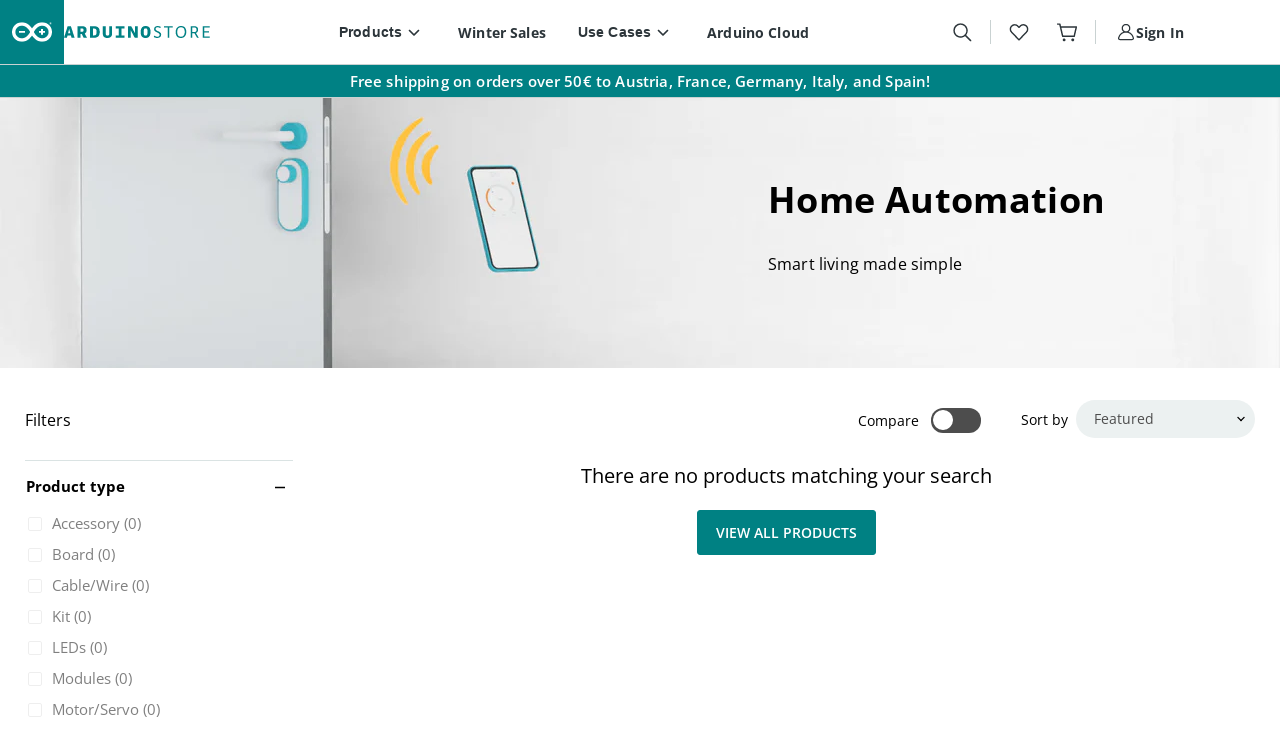

--- FILE ---
content_type: text/html; charset=utf-8
request_url: https://store.arduino.cc/collections/home-automation?filter.p.m.hardware_func.form_factor=Nano
body_size: 112994
content:
<!doctype html>
<html class="no-js no-touch" lang="en">
  <head>
  <script>
    window.Store = window.Store || {};
    window.Store.id = 43847352471;
  </script>
    <meta charset="utf-8">
    <meta http-equiv="x-ua-compatible" content="IE=edge">

    <link rel="preconnect" href="https://cdn.shopify.com">
    <link rel="preconnect" href="https://fonts.shopifycdn.com">
    <link rel="preconnect" href="https://v.shopify.com">
    <link rel="preconnect" href="https://cdn.shopifycloud.com">
    
    <title>Home Automation — Arduino Official Store</title>

    
      <meta name="description" content="Smart living made simple with our home automation solutions—control your devices effortlessly and create a smarter, more connected home.">
    

    
  <link rel="shortcut icon" href="//store.arduino.cc/cdn/shop/files/favicon-48x48_32x32.png?v=1626427547" type="image/png">


    
      <link rel="canonical" href="https://store.arduino.cc/collections/home-automation" />
    

    <meta name="viewport" content="width=device-width">

    
    















<meta property="og:site_name" content="Arduino Official Store">
<meta property="og:url" content="https://store.arduino.cc/collections/home-automation">
<meta property="og:title" content="Home Automation">
<meta property="og:type" content="website">
<meta property="og:description" content="Smart living made simple with our home automation solutions—control your devices effortlessly and create a smarter, more connected home.">




    
    
    

    
    
    <meta
      property="og:image"
      content="https://store.arduino.cc/cdn/shop/collections/Banner_Home-Automation_2240x630.jpg?v=1743772128"
    />
    <meta
      property="og:image:secure_url"
      content="https://store.arduino.cc/cdn/shop/collections/Banner_Home-Automation_2240x630.jpg?v=1743772128"
    />
    <meta property="og:image:width" content="2240" />
    <meta property="og:image:height" content="630" />
    
    
    <meta property="og:image:alt" content="Illustration of a smart door lock being accessed by a smartphone with wireless signal icons, representing home automation and remote access, on a white background." />
  









  <meta name="twitter:site" content="@arduino">








<meta name="twitter:title" content="Home Automation">
<meta name="twitter:description" content="Smart living made simple with our home automation solutions—control your devices effortlessly and create a smarter, more connected home.">


    
    
    
      
      
      <meta name="twitter:card" content="summary_large_image">
    
    
    <meta
      property="twitter:image"
      content="https://store.arduino.cc/cdn/shop/collections/Banner_Home-Automation_1200x600_crop_center.jpg?v=1743772128"
    />
    <meta property="twitter:image:width" content="1200" />
    <meta property="twitter:image:height" content="600" />
    
    
    <meta property="twitter:image:alt" content="Illustration of a smart door lock being accessed by a smartphone with wireless signal icons, representing home automation and remote access, on a white background." />
  



    <link rel="preload" href="//store.arduino.cc/cdn/fonts/open_sans/opensans_n6.15aeff3c913c3fe570c19cdfeed14ce10d09fb08.woff2" as="font" crossorigin="anonymous">
    <link rel="preload" href="//store.arduino.cc/cdn/fonts/roboto_mono/robotomono_n4.9d1649e14a644ef48a2262609c784a79a5c2c87d.woff2" as="font" crossorigin="anonymous">
    <link rel="preload" as="style" href="//store.arduino.cc/cdn/shop/t/23/assets/theme.css?v=132329573125136237981762426414">

    <script>window.performance && window.performance.mark && window.performance.mark('shopify.content_for_header.start');</script><meta name="facebook-domain-verification" content="kn3h7dnk0oz6c83egnsj4lpj9eexlx">
<meta name="google-site-verification" content="CG8EYccizYx3jgmwDf9nRoJU_4K1l_M08GElP3GC9Gw">
<meta id="shopify-digital-wallet" name="shopify-digital-wallet" content="/43847352471/digital_wallets/dialog">
<meta name="shopify-checkout-api-token" content="46f7830990766074fb52a76022f49f70">
<meta id="in-context-paypal-metadata" data-shop-id="43847352471" data-venmo-supported="false" data-environment="production" data-locale="en_US" data-paypal-v4="true" data-currency="EUR">
<link rel="alternate" type="application/atom+xml" title="Feed" href="/collections/home-automation.atom" />
<link rel="alternate" type="application/json+oembed" href="https://store.arduino.cc/collections/home-automation.oembed">
<script async="async" src="/checkouts/internal/preloads.js?locale=en-IT"></script>
<script id="apple-pay-shop-capabilities" type="application/json">{"shopId":43847352471,"countryCode":"IT","currencyCode":"EUR","merchantCapabilities":["supports3DS"],"merchantId":"gid:\/\/shopify\/Shop\/43847352471","merchantName":"Arduino Official Store","requiredBillingContactFields":["postalAddress","email","phone"],"requiredShippingContactFields":["postalAddress","email","phone"],"shippingType":"shipping","supportedNetworks":["visa","maestro","masterCard","amex"],"total":{"type":"pending","label":"Arduino Official Store","amount":"1.00"},"shopifyPaymentsEnabled":true,"supportsSubscriptions":true}</script>
<script id="shopify-features" type="application/json">{"accessToken":"46f7830990766074fb52a76022f49f70","betas":["rich-media-storefront-analytics"],"domain":"store.arduino.cc","predictiveSearch":true,"shopId":43847352471,"locale":"en"}</script>
<script>var Shopify = Shopify || {};
Shopify.shop = "arduino-europe.myshopify.com";
Shopify.locale = "en";
Shopify.currency = {"active":"EUR","rate":"1.0"};
Shopify.country = "IT";
Shopify.theme = {"name":"[LIVE EU] Arduino","id":152790696273,"schema_name":"Empire","schema_version":"8.1.0","theme_store_id":null,"role":"main"};
Shopify.theme.handle = "null";
Shopify.theme.style = {"id":null,"handle":null};
Shopify.cdnHost = "store.arduino.cc/cdn";
Shopify.routes = Shopify.routes || {};
Shopify.routes.root = "/";</script>
<script type="module">!function(o){(o.Shopify=o.Shopify||{}).modules=!0}(window);</script>
<script>!function(o){function n(){var o=[];function n(){o.push(Array.prototype.slice.apply(arguments))}return n.q=o,n}var t=o.Shopify=o.Shopify||{};t.loadFeatures=n(),t.autoloadFeatures=n()}(window);</script>
<script id="shop-js-analytics" type="application/json">{"pageType":"collection"}</script>
<script defer="defer" async type="module" src="//store.arduino.cc/cdn/shopifycloud/shop-js/modules/v2/client.init-shop-cart-sync_BdyHc3Nr.en.esm.js"></script>
<script defer="defer" async type="module" src="//store.arduino.cc/cdn/shopifycloud/shop-js/modules/v2/chunk.common_Daul8nwZ.esm.js"></script>
<script type="module">
  await import("//store.arduino.cc/cdn/shopifycloud/shop-js/modules/v2/client.init-shop-cart-sync_BdyHc3Nr.en.esm.js");
await import("//store.arduino.cc/cdn/shopifycloud/shop-js/modules/v2/chunk.common_Daul8nwZ.esm.js");

  window.Shopify.SignInWithShop?.initShopCartSync?.({"fedCMEnabled":true,"windoidEnabled":true});

</script>
<script>(function() {
  var isLoaded = false;
  function asyncLoad() {
    if (isLoaded) return;
    isLoaded = true;
    var urls = ["https:\/\/loox.io\/widget\/VJ-U1PB3Wh\/loox.1647531973888.js?shop=arduino-europe.myshopify.com","https:\/\/cdn.shopify.com\/s\/files\/1\/0438\/4735\/2471\/t\/23\/assets\/subscribe-it.js?v=1718370276\u0026shop=arduino-europe.myshopify.com"];
    for (var i = 0; i < urls.length; i++) {
      var s = document.createElement('script');
      s.type = 'text/javascript';
      s.async = true;
      s.src = urls[i];
      var x = document.getElementsByTagName('script')[0];
      x.parentNode.insertBefore(s, x);
    }
  };
  if(window.attachEvent) {
    window.attachEvent('onload', asyncLoad);
  } else {
    window.addEventListener('load', asyncLoad, false);
  }
})();</script>
<script id="__st">var __st={"a":43847352471,"offset":3600,"reqid":"73f24d6b-8ce9-4205-bc4d-eb5b502839b5-1768995963","pageurl":"store.arduino.cc\/collections\/home-automation?filter.p.m.hardware_func.form_factor=Nano","u":"8f9e3c2ea127","p":"collection","rtyp":"collection","rid":265831579799};</script>
<script>window.ShopifyPaypalV4VisibilityTracking = true;</script>
<script id="captcha-bootstrap">!function(){'use strict';const t='contact',e='account',n='new_comment',o=[[t,t],['blogs',n],['comments',n],[t,'customer']],c=[[e,'customer_login'],[e,'guest_login'],[e,'recover_customer_password'],[e,'create_customer']],r=t=>t.map((([t,e])=>`form[action*='/${t}']:not([data-nocaptcha='true']) input[name='form_type'][value='${e}']`)).join(','),a=t=>()=>t?[...document.querySelectorAll(t)].map((t=>t.form)):[];function s(){const t=[...o],e=r(t);return a(e)}const i='password',u='form_key',d=['recaptcha-v3-token','g-recaptcha-response','h-captcha-response',i],f=()=>{try{return window.sessionStorage}catch{return}},m='__shopify_v',_=t=>t.elements[u];function p(t,e,n=!1){try{const o=window.sessionStorage,c=JSON.parse(o.getItem(e)),{data:r}=function(t){const{data:e,action:n}=t;return t[m]||n?{data:e,action:n}:{data:t,action:n}}(c);for(const[e,n]of Object.entries(r))t.elements[e]&&(t.elements[e].value=n);n&&o.removeItem(e)}catch(o){console.error('form repopulation failed',{error:o})}}const l='form_type',E='cptcha';function T(t){t.dataset[E]=!0}const w=window,h=w.document,L='Shopify',v='ce_forms',y='captcha';let A=!1;((t,e)=>{const n=(g='f06e6c50-85a8-45c8-87d0-21a2b65856fe',I='https://cdn.shopify.com/shopifycloud/storefront-forms-hcaptcha/ce_storefront_forms_captcha_hcaptcha.v1.5.2.iife.js',D={infoText:'Protected by hCaptcha',privacyText:'Privacy',termsText:'Terms'},(t,e,n)=>{const o=w[L][v],c=o.bindForm;if(c)return c(t,g,e,D).then(n);var r;o.q.push([[t,g,e,D],n]),r=I,A||(h.body.append(Object.assign(h.createElement('script'),{id:'captcha-provider',async:!0,src:r})),A=!0)});var g,I,D;w[L]=w[L]||{},w[L][v]=w[L][v]||{},w[L][v].q=[],w[L][y]=w[L][y]||{},w[L][y].protect=function(t,e){n(t,void 0,e),T(t)},Object.freeze(w[L][y]),function(t,e,n,w,h,L){const[v,y,A,g]=function(t,e,n){const i=e?o:[],u=t?c:[],d=[...i,...u],f=r(d),m=r(i),_=r(d.filter((([t,e])=>n.includes(e))));return[a(f),a(m),a(_),s()]}(w,h,L),I=t=>{const e=t.target;return e instanceof HTMLFormElement?e:e&&e.form},D=t=>v().includes(t);t.addEventListener('submit',(t=>{const e=I(t);if(!e)return;const n=D(e)&&!e.dataset.hcaptchaBound&&!e.dataset.recaptchaBound,o=_(e),c=g().includes(e)&&(!o||!o.value);(n||c)&&t.preventDefault(),c&&!n&&(function(t){try{if(!f())return;!function(t){const e=f();if(!e)return;const n=_(t);if(!n)return;const o=n.value;o&&e.removeItem(o)}(t);const e=Array.from(Array(32),(()=>Math.random().toString(36)[2])).join('');!function(t,e){_(t)||t.append(Object.assign(document.createElement('input'),{type:'hidden',name:u})),t.elements[u].value=e}(t,e),function(t,e){const n=f();if(!n)return;const o=[...t.querySelectorAll(`input[type='${i}']`)].map((({name:t})=>t)),c=[...d,...o],r={};for(const[a,s]of new FormData(t).entries())c.includes(a)||(r[a]=s);n.setItem(e,JSON.stringify({[m]:1,action:t.action,data:r}))}(t,e)}catch(e){console.error('failed to persist form',e)}}(e),e.submit())}));const S=(t,e)=>{t&&!t.dataset[E]&&(n(t,e.some((e=>e===t))),T(t))};for(const o of['focusin','change'])t.addEventListener(o,(t=>{const e=I(t);D(e)&&S(e,y())}));const B=e.get('form_key'),M=e.get(l),P=B&&M;t.addEventListener('DOMContentLoaded',(()=>{const t=y();if(P)for(const e of t)e.elements[l].value===M&&p(e,B);[...new Set([...A(),...v().filter((t=>'true'===t.dataset.shopifyCaptcha))])].forEach((e=>S(e,t)))}))}(h,new URLSearchParams(w.location.search),n,t,e,['guest_login'])})(!0,!0)}();</script>
<script integrity="sha256-4kQ18oKyAcykRKYeNunJcIwy7WH5gtpwJnB7kiuLZ1E=" data-source-attribution="shopify.loadfeatures" defer="defer" src="//store.arduino.cc/cdn/shopifycloud/storefront/assets/storefront/load_feature-a0a9edcb.js" crossorigin="anonymous"></script>
<script data-source-attribution="shopify.dynamic_checkout.dynamic.init">var Shopify=Shopify||{};Shopify.PaymentButton=Shopify.PaymentButton||{isStorefrontPortableWallets:!0,init:function(){window.Shopify.PaymentButton.init=function(){};var t=document.createElement("script");t.src="https://store.arduino.cc/cdn/shopifycloud/portable-wallets/latest/portable-wallets.en.js",t.type="module",document.head.appendChild(t)}};
</script>
<script data-source-attribution="shopify.dynamic_checkout.buyer_consent">
  function portableWalletsHideBuyerConsent(e){var t=document.getElementById("shopify-buyer-consent"),n=document.getElementById("shopify-subscription-policy-button");t&&n&&(t.classList.add("hidden"),t.setAttribute("aria-hidden","true"),n.removeEventListener("click",e))}function portableWalletsShowBuyerConsent(e){var t=document.getElementById("shopify-buyer-consent"),n=document.getElementById("shopify-subscription-policy-button");t&&n&&(t.classList.remove("hidden"),t.removeAttribute("aria-hidden"),n.addEventListener("click",e))}window.Shopify?.PaymentButton&&(window.Shopify.PaymentButton.hideBuyerConsent=portableWalletsHideBuyerConsent,window.Shopify.PaymentButton.showBuyerConsent=portableWalletsShowBuyerConsent);
</script>
<script data-source-attribution="shopify.dynamic_checkout.cart.bootstrap">document.addEventListener("DOMContentLoaded",(function(){function t(){return document.querySelector("shopify-accelerated-checkout-cart, shopify-accelerated-checkout")}if(t())Shopify.PaymentButton.init();else{new MutationObserver((function(e,n){t()&&(Shopify.PaymentButton.init(),n.disconnect())})).observe(document.body,{childList:!0,subtree:!0})}}));
</script>
<link id="shopify-accelerated-checkout-styles" rel="stylesheet" media="screen" href="https://store.arduino.cc/cdn/shopifycloud/portable-wallets/latest/accelerated-checkout-backwards-compat.css" crossorigin="anonymous">
<style id="shopify-accelerated-checkout-cart">
        #shopify-buyer-consent {
  margin-top: 1em;
  display: inline-block;
  width: 100%;
}

#shopify-buyer-consent.hidden {
  display: none;
}

#shopify-subscription-policy-button {
  background: none;
  border: none;
  padding: 0;
  text-decoration: underline;
  font-size: inherit;
  cursor: pointer;
}

#shopify-subscription-policy-button::before {
  box-shadow: none;
}

      </style>

<script>window.performance && window.performance.mark && window.performance.mark('shopify.content_for_header.end');</script>

    
    
    <link rel="alternate" hreflang="en" href="https://store.arduino.cc/collections/home-automation" />

    
    <link rel="alternate" hreflang="en-AU" href="https://store-usa.arduino.cc/collections/home-automation" />

    
    <link rel="alternate" hreflang="en-CA" href="https://store-usa.arduino.cc/collections/home-automation" />

    
    <link rel="alternate" hreflang="en-DE" href="https://store.arduino.cc/collections/home-automation" />

    
    <link rel="alternate" hreflang="en-FR" href="https://store.arduino.cc/collections/home-automation" />

    
    <link rel="alternate" hreflang="en-GB" href="https://store.arduino.cc/collections/home-automation" />

    
    <link rel="alternate" hreflang="en-ID" href="https://store-usa.arduino.cc/collections/home-automation" />

    
    <link rel="alternate" hreflang="en-IN" href="https://store-usa.arduino.cc/collections/home-automation" />

    
    <link rel="alternate" hreflang="en-IT" href="https://store.arduino.cc/collections/home-automation" />

    
    <link rel="alternate" hreflang="en-NL" href="https://store.arduino.cc/collections/home-automation" />

    
    <link rel="alternate" hreflang="en-PH" href="https://store-usa.arduino.cc/collections/home-automation" />

    
    <link rel="alternate" hreflang="en-US" href="https://store-usa.arduino.cc/collections/home-automation" />

    
    <link rel="alternate" hreflang="x-default" href="https://store-usa.arduino.cc/collections/home-automation" />


    <link href="//store.arduino.cc/cdn/shop/t/23/assets/theme.css?v=132329573125136237981762426414" rel="stylesheet" type="text/css" media="all" />

    <link href="//store.arduino.cc/cdn/shop/t/23/assets/snackbar.min.css?v=129025229977234913921694182121" rel="stylesheet" type="text/css" media="all" />

    <link rel="stylesheet" type="text/css" href="https://cdn.arduino.cc/header-footer/prod/cookieSolution.css" />

    <link href="//store.arduino.cc/cdn/shop/t/23/assets/arduino.css?v=182234961933042952151761830110" rel="stylesheet" type="text/css" media="all" />
    <link href="//store.arduino.cc/cdn/shop/t/23/assets/arduino-icons.css?v=25533074876658016001753166294" rel="stylesheet" type="text/css" media="all" />
    <link href="//store.arduino.cc/cdn/shop/t/23/assets/arduino-old.css?v=72709772860816306261759222027" rel="stylesheet" type="text/css" media="all" />
    
    <script src="https://di.oemsecrets.com/js/distributor-inventory_0.3.0.min.js" async></script>
    <link href="https://di.oemsecrets.com/css/distributor-inventory_0.0.4.min.css" rel="stylesheet" />

    
    <script>
      window.Theme = window.Theme || {};
      window.Theme.version = '8.1.0';
      window.Theme.name = 'Empire';
      window.Theme.routes = {
        "root_url": "/",
        "account_url": "/account",
        "account_login_url": "/account/login",
        "account_logout_url": "/account/logout",
        "account_register_url": "/account/register",
        "account_addresses_url": "/account/addresses",
        "collections_url": "/collections",
        "all_products_collection_url": "/collections/all",
        "search_url": "/search",
        "cart_url": "/cart",
        "cart_add_url": "/cart/add",
        "cart_change_url": "/cart/change",
        "cart_clear_url": "/cart/clear",
        "product_recommendations_url": "/recommendations/products",
      };
    </script>
    

    <script>var loox_global_hash = '1768913644410';</script><script>var loox_pop_active = true;var loox_pop_display = {"home_page":false,"product_page":true,"cart_page":true,"other_pages":true};</script><style>.loox-reviews-default { max-width: 1200px; margin: 0 auto; }.loox-rating .loox-icon { color:#16979c; }
:root { --lxs-rating-icon-color: #16979c; }</style>

    <!-- Algolia head -->
      <script>
  window.algoliaShopify = window.algoliaShopify || {};
  
     window.algoliaShopify.config = window.algoliaShopify.config || {};
     window.algoliaShopify.config = {"app_id":"Y2Y10MZ7JY","search_api_key":"1de4271379988b2cb3d797b07fca6805","index_prefix":"dev_shopify_eu_","index_products":true,"index_collections":true,"index_articles":false,"index_pages":false,"autocomplete_see_all":false,"colors":{"main":"#008184","secondary":"#888","muted":"#807EA3","highlight":"#008184"},"autocomplete_enabled":false,"autocomplete_debug":false,"input_selector":"#ino-header-new form.search-form .search-typing, .ino-search form.ino-search-form","products_autocomplete_hits_per_page":8,"collections_autocomplete_hits_per_page":2,"articles_autocomplete_hits_per_page":2,"pages_autocomplete_hits_per_page":2,"instant_search_enabled":false,"instant_search_enabled_on_collection":false,"results_selector":".productgrid--items","products_full_results_hits_per_page":12,"collections_full_results_hits_per_page":10,"show_products":true,"analytics_enabled":false,"usertoken_with_cookies":"disabled","collection_id_indexing":true,"collection_id_query_rules":false,"collection_search_feature_enabled":false,"collection_css_selector":".main-content","stock_policy":"allow","billed_by_shopify":false,"billing_paused_at":null,"billing_paused_reason":null,"autocomplete_query_suggestions":false,"query_suggestions_index_name":"dev_shopify_eu_products_query_suggestions","suggestions_autocomplete_hits_per_page":2,"locations_inventory_enabled":false,"markets_indexing_enabled":false,"markets_mapping":[],"markets_available":[],"markets_webhooks":{"product_incremental_sync":"","product_feeds":[]},"dynamic_selector":false,"store_currency":"EUR","restart_index_enabled":false,"app_block_analytics_disabled":false,"stream_translate_option_names_enabled":false,"app_block_translated_option_names_enabled":false,"default_facet_param_limit":10,"app_blocks_dynamic_widgets_beta_enabled":false,"app_block_inv_avail_replace_can_order":false,"app_block_version":"92521fc3cb"};
  
  
     window.algoliaShopify.config.sort_orders = [{"key":"recently_ordered_count","title":"Popularity","desc":{"active":true,"title":"Most popular"}},{"key":"price","title":"Price","asc":{"active":false,"title":"Cheapest first"}},{"key":"price_ratio","title":"Price ratio","asc":{"active":false,"title":"Highest discount first"}},{"key":"published_at","title":"Publication date","desc":{"active":false,"title":"Newest first"}},{"key":"published_at","title":"Publication date","asc":{"active":false,"title":"Oldest first"}},{"key":"vendor","title":"Vendor","desc":{"active":false,"title":"Vendor Z-A"}},{"key":"vendor","title":"Vendor","asc":{"active":false,"title":"Vendor"}},{"key":"inventory_quantity","title":"Inventory quantity","desc":{"active":false,"title":"Most available"}},{"key":"grams","title":"Weight","desc":{"active":false,"title":"Heaviest first"}},{"key":"grams","title":"Weight","asc":{"active":false,"title":"Lightest first"}},{"key":"title","title":"Name","desc":{"active":false,"title":"Name Z-A"}},{"key":"price","title":"Price","desc":{"active":false,"title":"Most expensive first"}},{"key":"title","title":"Name","asc":{"active":false,"title":"Name"}}];
  
  
     window.algoliaShopify.config.facets = [{"enabled":false,"name":"price_range","title":"Price range","type":"disjunctive","available_types":["disjunctive"],"forgettable":null,"searchable":false,"refined_first":false},{"enabled":false,"name":"vendor","title":"Vendor","type":"conjunctive","available_types":["menu","conjunctive","disjunctive"],"forgettable":null,"searchable":false,"refined_first":false},{"enabled":false,"name":"product_type","title":"Type","type":"conjunctive","available_types":["menu","conjunctive","disjunctive"],"forgettable":null,"searchable":false,"refined_first":false},{"enabled":false,"name":"tags","title":"Tags","type":"conjunctive","available_types":["menu","conjunctive","disjunctive"],"forgettable":null,"searchable":false,"refined_first":false},{"enabled":false,"name":"price","title":"Price","type":"slider","available_types":["slider"],"forgettable":null,"searchable":false,"refined_first":false},{"title":"input_voltage","name":"meta.hardware_func.input_voltage","enabled":false,"type":"conjunctive","available_types":["menu","slider","conjunctive","disjunctive"],"refined_first":true},{"title":"pinout","name":"meta.hardware_func.pinout","enabled":false,"type":"conjunctive","available_types":["menu","slider","conjunctive","disjunctive"],"refined_first":true},{"title":"communication_interfaces","name":"meta.hardware_func.communication_interfaces","enabled":false,"type":"conjunctive","available_types":["menu","slider","conjunctive","disjunctive"],"refined_first":true},{"title":"power_consumption","name":"meta.hardware_func.power_consumption","enabled":false,"type":"conjunctive","available_types":["menu","slider","conjunctive","disjunctive"],"refined_first":true},{"title":"cpu_architecture","name":"meta.hardware_func.cpu_architecture","enabled":false,"type":"conjunctive","available_types":["menu","slider","conjunctive","disjunctive"],"refined_first":true},{"title":"battery_type","name":"meta.hardware_func.battery_type","enabled":false,"type":"conjunctive","available_types":["menu","slider","conjunctive","disjunctive"],"refined_first":true},{"title":"cpu_family","name":"meta.hardware_func.cpu_family","enabled":false,"type":"conjunctive","available_types":["menu","slider","conjunctive","disjunctive"],"refined_first":true}];
  

  
     window.algoliaShopify.current_collection_id = 265831579799;
  

  
  
     
        window.algoliaShopify.config.collection_sort_orders = window.algoliaShopify.config.collection_sort_orders || {};
        window.algoliaShopify.config.collection_sort_orders['default'] = null
     
  

  
  
     
        window.algoliaShopify.config.collection_facets = window.algoliaShopify.config.collection_facets || {};
        window.algoliaShopify.config.collection_facets['default'] = null
     
  
</script>

    <!-- /Algolia head -->

    
    <script type="text/javascript">
      (function(c,l,a,r,i,t,y){
          c[a]=c[a]||function(){(c[a].q=c[a].q||[]).push(arguments)};
          t=l.createElement(r);t.async=1;t.src="https://www.clarity.ms/tag/"+i;
          y=l.getElementsByTagName(r)[0];y.parentNode.insertBefore(t,y);
      })(window, document, "clarity", "script", "q4hyr6qg14");
    </script>

    
  
    
    <script type="text/javascript">
      (function(c,l,a,r,i,t,y){
          c[a]=c[a]||function(){(c[a].q=c[a].q||[]).push(arguments)};
          t=l.createElement(r);t.async=1;t.src="https://www.clarity.ms/tag/"+i;
          y=l.getElementsByTagName(r)[0];y.parentNode.insertBefore(t,y);
      })(window, document, "clarity", "script", "q4hyr6qg14");
    </script>
  

<!-- BEGIN app block: shopify://apps/monster-cart-upsell-free-gifts/blocks/app-embed/a1b8e58a-bf1d-4e0f-8768-a387c3f643c0 --><script>  
  window.mu_version = 1.8
  
    window.mu_currencies = [{"name": "Euro", "iso_code": "EUR", "symbol": "€"},];
    window.mu_origin = 'store.arduino.cc';
    window.mu_myshopify_domain = 'arduino-europe.myshopify.com';
    window.mu_cart_currency= 'EUR';
    window.mu_cart_items = [];
    window.mu_money_format = '€{{amount_with_comma_separator}}';
    
    
    
    window.mu_send_gtag_atc = true
    
    
    
    window.show_item_properties = true
    
    
    
    
    
    window.mu_bag_selector = [];
    
    
    window.mu_hide_when_opened = "";
    
</script>
  <link rel="stylesheet"  href="https://cdnjs.cloudflare.com/ajax/libs/slick-carousel/1.6.0/slick.min.css" />
  <link rel="stylesheet" href="https://cdnjs.cloudflare.com/ajax/libs/slick-carousel/1.6.0/slick-theme.min.css" /><script>
    // custom code here
</script>
  <script>console.log("%cMU: Version 1 in use", "color: white; background: #dc3545; padding: 2px 6px; border-radius: 3px;");</script>
  <script async src="https://cdn.shopify.com/extensions/019b8c0a-9b7a-7f32-ba3d-a373967f46fb/monster-upsells-v2-689/assets/webfont.js"></script>
  
    <link href="https://cdn.shopify.com/extensions/019b8c0a-9b7a-7f32-ba3d-a373967f46fb/monster-upsells-v2-689/assets/cart.css" rel="stylesheet">
    <script type="text/javascript">
      window.assetsPath = "https://cdn.shopify.com/extensions/019b8c0a-9b7a-7f32-ba3d-a373967f46fb/monster-upsells-v2-689/assets/cart_renderer.js".split("cart_renderer.js")[0]
    </script>
    <script async src="https://cdn.shopify.com/extensions/019b8c0a-9b7a-7f32-ba3d-a373967f46fb/monster-upsells-v2-689/assets/cart_renderer.js"></script>
  



<!-- END app block --><!-- BEGIN app block: shopify://apps/pagefly-page-builder/blocks/app-embed/83e179f7-59a0-4589-8c66-c0dddf959200 -->

<!-- BEGIN app snippet: pagefly-cro-ab-testing-main -->







<script>
  ;(function () {
    const url = new URL(window.location)
    const viewParam = url.searchParams.get('view')
    if (viewParam && viewParam.includes('variant-pf-')) {
      url.searchParams.set('pf_v', viewParam)
      url.searchParams.delete('view')
      window.history.replaceState({}, '', url)
    }
  })()
</script>



<script type='module'>
  
  window.PAGEFLY_CRO = window.PAGEFLY_CRO || {}

  window.PAGEFLY_CRO['data_debug'] = {
    original_template_suffix: "filters",
    allow_ab_test: false,
    ab_test_start_time: 0,
    ab_test_end_time: 0,
    today_date_time: 1768995964000,
  }
  window.PAGEFLY_CRO['GA4'] = { enabled: false}
</script>

<!-- END app snippet -->








  <script src='https://cdn.shopify.com/extensions/019bb4f9-aed6-78a3-be91-e9d44663e6bf/pagefly-page-builder-215/assets/pagefly-helper.js' defer='defer'></script>

  <script src='https://cdn.shopify.com/extensions/019bb4f9-aed6-78a3-be91-e9d44663e6bf/pagefly-page-builder-215/assets/pagefly-general-helper.js' defer='defer'></script>

  <script src='https://cdn.shopify.com/extensions/019bb4f9-aed6-78a3-be91-e9d44663e6bf/pagefly-page-builder-215/assets/pagefly-snap-slider.js' defer='defer'></script>

  <script src='https://cdn.shopify.com/extensions/019bb4f9-aed6-78a3-be91-e9d44663e6bf/pagefly-page-builder-215/assets/pagefly-slideshow-v3.js' defer='defer'></script>

  <script src='https://cdn.shopify.com/extensions/019bb4f9-aed6-78a3-be91-e9d44663e6bf/pagefly-page-builder-215/assets/pagefly-slideshow-v4.js' defer='defer'></script>

  <script src='https://cdn.shopify.com/extensions/019bb4f9-aed6-78a3-be91-e9d44663e6bf/pagefly-page-builder-215/assets/pagefly-glider.js' defer='defer'></script>

  <script src='https://cdn.shopify.com/extensions/019bb4f9-aed6-78a3-be91-e9d44663e6bf/pagefly-page-builder-215/assets/pagefly-slideshow-v1-v2.js' defer='defer'></script>

  <script src='https://cdn.shopify.com/extensions/019bb4f9-aed6-78a3-be91-e9d44663e6bf/pagefly-page-builder-215/assets/pagefly-product-media.js' defer='defer'></script>

  <script src='https://cdn.shopify.com/extensions/019bb4f9-aed6-78a3-be91-e9d44663e6bf/pagefly-page-builder-215/assets/pagefly-product.js' defer='defer'></script>


<script id='pagefly-helper-data' type='application/json'>
  {
    "page_optimization": {
      "assets_prefetching": false
    },
    "elements_asset_mapper": {
      "Accordion": "https://cdn.shopify.com/extensions/019bb4f9-aed6-78a3-be91-e9d44663e6bf/pagefly-page-builder-215/assets/pagefly-accordion.js",
      "Accordion3": "https://cdn.shopify.com/extensions/019bb4f9-aed6-78a3-be91-e9d44663e6bf/pagefly-page-builder-215/assets/pagefly-accordion3.js",
      "CountDown": "https://cdn.shopify.com/extensions/019bb4f9-aed6-78a3-be91-e9d44663e6bf/pagefly-page-builder-215/assets/pagefly-countdown.js",
      "GMap1": "https://cdn.shopify.com/extensions/019bb4f9-aed6-78a3-be91-e9d44663e6bf/pagefly-page-builder-215/assets/pagefly-gmap.js",
      "GMap2": "https://cdn.shopify.com/extensions/019bb4f9-aed6-78a3-be91-e9d44663e6bf/pagefly-page-builder-215/assets/pagefly-gmap.js",
      "GMapBasicV2": "https://cdn.shopify.com/extensions/019bb4f9-aed6-78a3-be91-e9d44663e6bf/pagefly-page-builder-215/assets/pagefly-gmap.js",
      "GMapAdvancedV2": "https://cdn.shopify.com/extensions/019bb4f9-aed6-78a3-be91-e9d44663e6bf/pagefly-page-builder-215/assets/pagefly-gmap.js",
      "HTML.Video": "https://cdn.shopify.com/extensions/019bb4f9-aed6-78a3-be91-e9d44663e6bf/pagefly-page-builder-215/assets/pagefly-htmlvideo.js",
      "HTML.Video2": "https://cdn.shopify.com/extensions/019bb4f9-aed6-78a3-be91-e9d44663e6bf/pagefly-page-builder-215/assets/pagefly-htmlvideo2.js",
      "HTML.Video3": "https://cdn.shopify.com/extensions/019bb4f9-aed6-78a3-be91-e9d44663e6bf/pagefly-page-builder-215/assets/pagefly-htmlvideo2.js",
      "BackgroundVideo": "https://cdn.shopify.com/extensions/019bb4f9-aed6-78a3-be91-e9d44663e6bf/pagefly-page-builder-215/assets/pagefly-htmlvideo2.js",
      "Instagram": "https://cdn.shopify.com/extensions/019bb4f9-aed6-78a3-be91-e9d44663e6bf/pagefly-page-builder-215/assets/pagefly-instagram.js",
      "Instagram2": "https://cdn.shopify.com/extensions/019bb4f9-aed6-78a3-be91-e9d44663e6bf/pagefly-page-builder-215/assets/pagefly-instagram.js",
      "Insta3": "https://cdn.shopify.com/extensions/019bb4f9-aed6-78a3-be91-e9d44663e6bf/pagefly-page-builder-215/assets/pagefly-instagram3.js",
      "Tabs": "https://cdn.shopify.com/extensions/019bb4f9-aed6-78a3-be91-e9d44663e6bf/pagefly-page-builder-215/assets/pagefly-tab.js",
      "Tabs3": "https://cdn.shopify.com/extensions/019bb4f9-aed6-78a3-be91-e9d44663e6bf/pagefly-page-builder-215/assets/pagefly-tab3.js",
      "ProductBox": "https://cdn.shopify.com/extensions/019bb4f9-aed6-78a3-be91-e9d44663e6bf/pagefly-page-builder-215/assets/pagefly-cart.js",
      "FBPageBox2": "https://cdn.shopify.com/extensions/019bb4f9-aed6-78a3-be91-e9d44663e6bf/pagefly-page-builder-215/assets/pagefly-facebook.js",
      "FBLikeButton2": "https://cdn.shopify.com/extensions/019bb4f9-aed6-78a3-be91-e9d44663e6bf/pagefly-page-builder-215/assets/pagefly-facebook.js",
      "TwitterFeed2": "https://cdn.shopify.com/extensions/019bb4f9-aed6-78a3-be91-e9d44663e6bf/pagefly-page-builder-215/assets/pagefly-twitter.js",
      "Paragraph4": "https://cdn.shopify.com/extensions/019bb4f9-aed6-78a3-be91-e9d44663e6bf/pagefly-page-builder-215/assets/pagefly-paragraph4.js",

      "AliReviews": "https://cdn.shopify.com/extensions/019bb4f9-aed6-78a3-be91-e9d44663e6bf/pagefly-page-builder-215/assets/pagefly-3rd-elements.js",
      "BackInStock": "https://cdn.shopify.com/extensions/019bb4f9-aed6-78a3-be91-e9d44663e6bf/pagefly-page-builder-215/assets/pagefly-3rd-elements.js",
      "GloboBackInStock": "https://cdn.shopify.com/extensions/019bb4f9-aed6-78a3-be91-e9d44663e6bf/pagefly-page-builder-215/assets/pagefly-3rd-elements.js",
      "GrowaveWishlist": "https://cdn.shopify.com/extensions/019bb4f9-aed6-78a3-be91-e9d44663e6bf/pagefly-page-builder-215/assets/pagefly-3rd-elements.js",
      "InfiniteOptionsShopPad": "https://cdn.shopify.com/extensions/019bb4f9-aed6-78a3-be91-e9d44663e6bf/pagefly-page-builder-215/assets/pagefly-3rd-elements.js",
      "InkybayProductPersonalizer": "https://cdn.shopify.com/extensions/019bb4f9-aed6-78a3-be91-e9d44663e6bf/pagefly-page-builder-215/assets/pagefly-3rd-elements.js",
      "LimeSpot": "https://cdn.shopify.com/extensions/019bb4f9-aed6-78a3-be91-e9d44663e6bf/pagefly-page-builder-215/assets/pagefly-3rd-elements.js",
      "Loox": "https://cdn.shopify.com/extensions/019bb4f9-aed6-78a3-be91-e9d44663e6bf/pagefly-page-builder-215/assets/pagefly-3rd-elements.js",
      "Opinew": "https://cdn.shopify.com/extensions/019bb4f9-aed6-78a3-be91-e9d44663e6bf/pagefly-page-builder-215/assets/pagefly-3rd-elements.js",
      "Powr": "https://cdn.shopify.com/extensions/019bb4f9-aed6-78a3-be91-e9d44663e6bf/pagefly-page-builder-215/assets/pagefly-3rd-elements.js",
      "ProductReviews": "https://cdn.shopify.com/extensions/019bb4f9-aed6-78a3-be91-e9d44663e6bf/pagefly-page-builder-215/assets/pagefly-3rd-elements.js",
      "PushOwl": "https://cdn.shopify.com/extensions/019bb4f9-aed6-78a3-be91-e9d44663e6bf/pagefly-page-builder-215/assets/pagefly-3rd-elements.js",
      "ReCharge": "https://cdn.shopify.com/extensions/019bb4f9-aed6-78a3-be91-e9d44663e6bf/pagefly-page-builder-215/assets/pagefly-3rd-elements.js",
      "Rivyo": "https://cdn.shopify.com/extensions/019bb4f9-aed6-78a3-be91-e9d44663e6bf/pagefly-page-builder-215/assets/pagefly-3rd-elements.js",
      "TrackingMore": "https://cdn.shopify.com/extensions/019bb4f9-aed6-78a3-be91-e9d44663e6bf/pagefly-page-builder-215/assets/pagefly-3rd-elements.js",
      "Vitals": "https://cdn.shopify.com/extensions/019bb4f9-aed6-78a3-be91-e9d44663e6bf/pagefly-page-builder-215/assets/pagefly-3rd-elements.js",
      "Wiser": "https://cdn.shopify.com/extensions/019bb4f9-aed6-78a3-be91-e9d44663e6bf/pagefly-page-builder-215/assets/pagefly-3rd-elements.js"
    },
    "custom_elements_mapper": {
      "pf-click-action-element": "https://cdn.shopify.com/extensions/019bb4f9-aed6-78a3-be91-e9d44663e6bf/pagefly-page-builder-215/assets/pagefly-click-action-element.js",
      "pf-dialog-element": "https://cdn.shopify.com/extensions/019bb4f9-aed6-78a3-be91-e9d44663e6bf/pagefly-page-builder-215/assets/pagefly-dialog-element.js"
    }
  }
</script>


<!-- END app block --><!-- BEGIN app block: shopify://apps/selecty/blocks/app-embed/a005a4a7-4aa2-4155-9c2b-0ab41acbf99c --><template id="sel-form-template">
  <div id="sel-form" style="display: none;">
    <form method="post" action="/localization" id="localization_form" accept-charset="UTF-8" class="shopify-localization-form" enctype="multipart/form-data"><input type="hidden" name="form_type" value="localization" /><input type="hidden" name="utf8" value="✓" /><input type="hidden" name="_method" value="put" /><input type="hidden" name="return_to" value="/collections/home-automation?filter.p.m.hardware_func.form_factor=Nano" />
      <input type="hidden" name="country_code" value="IT">
      <input type="hidden" name="language_code" value="en">
    </form>
  </div>
</template>


  <script>
    (function () {
      window.$selector = window.$selector || []; // Create empty queue for action (sdk) if user has not created his yet
      // Fetch geodata only for new users
      const wasRedirected = localStorage.getItem('sel-autodetect') === '1';

      if (!wasRedirected) {
        window.selectorConfigGeoData = fetch('/browsing_context_suggestions.json?source=geolocation_recommendation&country[enabled]=true&currency[enabled]=true&language[enabled]=true', {
          method: 'GET',
          mode: 'cors',
          cache: 'default',
          credentials: 'same-origin',
          headers: {
            'Content-Type': 'application/json',
            'Access-Control-Allow-Origin': '*'
          },
          redirect: 'follow',
          referrerPolicy: 'no-referrer',
        });
      }
    })()
  </script>
  <script type="application/json" id="__selectors_json">
    {
    "selectors": 
  [{"_id":"66b9be565e65c14f9b802142","id":"stores-resource-selector","storeId":43847352471,"parentDomain":"arduino-europe.myshopify.com","title":"Multi-stores selector","design":{"resource":"countries","resourceList":["countries"],"type":"modal","theme":"basic","scheme":"custom","short":"none","search":"countries","scale":100,"styles":{"general":"","extra":""},"reverse":true,"view":"all","flagMode":{"icon":"icon","flag":"flag"},"colors":{"text":{"red":55,"green":65,"blue":70,"alpha":1,"filter":"invert(20%) sepia(33%) saturate(240%) hue-rotate(156deg) brightness(97%) contrast(87%)"},"accent":{"red":0,"green":129,"blue":131,"alpha":1,"filter":"invert(25%) sepia(83%) saturate(2208%) hue-rotate(162deg) brightness(95%) contrast(101%)"},"background":{"red":255,"green":255,"blue":255,"alpha":1,"filter":"invert(100%) sepia(98%) saturate(8%) hue-rotate(180deg) brightness(102%) contrast(101%)"}},"withoutShadowRoot":false,"hideUnavailableResources":false,"typography":{"default":{"fontFamily":"Open Sans","fontStyle":"normal","fontWeight":"bold","size":{"value":14,"dimension":"px"}},"accent":{"fontFamily":"Open Sans","fontStyle":"normal","fontWeight":"bold","size":{"value":14,"dimension":"px"}}},"position":{"type":"fixed","value":{"horizontal":"left","vertical":"bottom"}},"visibility":{"breakpoints":["xs","sm","md","lg","xl"],"urls":{"logicVariant":"include","resources":[]},"params":{"logicVariant":"include","resources":[],"retainDuringSession":false},"languages":{"logicVariant":"include","resources":[]},"countries":{"logicVariant":"include","resources":[]}}},"visibility":[],"status":"published","createdAt":"2024-08-12T07:48:38.625Z","updatedAt":"2025-01-16T11:18:42.549Z","__v":0,"i18n":{"original":{}}}],
    "store": 
  
    {"isBrandingStore":true,"shouldBranding":false}
  
,
    "autodetect": 
  
    {"_id":"66b9bfcf5e65c14f9b802357","storeId":43847352471,"design":{"resource":"countries","behavior":"remember","resourceList":["countries"],"type":"bannerModal","scheme":"custom","styles":{"general":"","extra":""},"search":"countries","view":"all","short":"none","flagMode":{"icon":"icon","flag":"flag"},"showFlag":true,"canBeClosed":true,"animation":"fade","scale":100,"border":{"radius":{"topLeft":4,"topRight":4,"bottomLeft":4,"bottomRight":4},"width":{"top":1,"right":1,"bottom":1,"left":1},"style":"solid","color":"#20222333"},"secondaryButtonBorder":{"radius":{"topLeft":4,"topRight":4,"bottomLeft":4,"bottomRight":4},"width":{"top":0,"right":0,"bottom":0,"left":0},"style":"solid","color":"#20222333"},"primaryButtonBorder":{"radius":{"topLeft":4,"topRight":4,"bottomLeft":4,"bottomRight":4},"width":{"top":2,"right":2,"bottom":2,"left":2},"style":"solid","color":"#202223FF"},"colors":{"text":{"red":55,"green":65,"blue":70,"alpha":1,"filter":"invert(22%) sepia(28%) saturate(238%) hue-rotate(155deg) brightness(96%) contrast(93%)"},"accent":{"red":0,"green":129,"blue":131,"alpha":1,"filter":"invert(36%) sepia(97%) saturate(452%) hue-rotate(132deg) brightness(90%) contrast(101%)"},"background":{"red":255,"green":255,"blue":255,"alpha":1}},"typography":{"title":{"fontFamily":"Open Sans","fontStyle":"normal","fontWeight":"bold","size":{"value":18,"dimension":"px"}},"default":{"fontFamily":"Open Sans","fontStyle":"normal","fontWeight":"normal","size":{"value":14,"dimension":"px"}},"accent":{"fontFamily":"verdana","fontStyle":"normal","fontWeight":"normal","size":{"value":14,"dimension":"px"}}},"withoutShadowRoot":false,"hideUnavailableResources":false,"position":{"type":"fixed","value":{"horizontal":"center","vertical":"center"}}},"i18n":{"original":{"languages_currencies":"<p class='adt-content__header'>Are you in the right language and currency?</p><p class='adt-content__text'>Please choose what is more suitable for you.</p>","languages_countries":"<p class='adt-content__header'>Are you in the right place? </p><p class='adt-content__text'>Please select your shipping destination country and preferred language.</p>","languages":"<p class='adt-content__header'>Are you in the right language?</p><p class='adt-content__text'>Please choose what is more suitable for you.</p>","currencies":"<p class='adt-content__header'>Are you in the right currency?</p><p class='adt-content__text'>Please choose what is more suitable for you.</p>","markets":"<p class='adt-content__header'>Are you in the right place?</p><p class='adt-content__text'>Please select your shipping region.</p>","languages_label":"Languages","countries_label":"Countries","currencies_label":"Currencies","markets_label":"Markets","countries":"<p class='adt-content__header'>Are you in the right place?</p><p class='adt-content__text'>Buy from the country of your choice. Remember that we can only ship your order to\naddresses located in the chosen country.</p>","button":"Shop now","stores":"<p class='adt-content__header'>Welcome to our store.</p><p class='adt-content__text'>Which one is more suitable for you?</p>"}},"visibility":[],"status":"published","createdAt":"2024-08-12T07:54:55.305Z","updatedAt":"2024-11-15T08:45:12.550Z","__v":0}
  
,
    "autoRedirect": 
  null
,
    "customResources": 
  [{"name":"stores","resources":[{"domain":"arduino-us.myshopify.com","additionalDomains":["store-usa.arduino.cc"],"title":"arduino-us","customImgUrl":"https://selectors.devit.software/assets/globe.svg","link":"https://arduino-us.myshopify.com/","code":"ocfyuioaphdnsmimouysr"},{"domain":"arduino-europe.myshopify.com","additionalDomains":["store.arduino.cc"],"title":"arduino-europe","customImgUrl":"https://selectors.devit.software/assets/globe.svg","link":"https://arduino-europe.myshopify.com/","code":"nyufodpsioouoearpciehmyrm"}],"isConnected":true}],
    "markets": [{"enabled":true,"locale":"en","countries":["AD","FO","GG","GI","IS","JE","LI","MC","MD","MK","AX"],"webPresence":{"alternateLocales":[],"defaultLocale":"en","subfolderSuffix":null,"domain":{"host":"store.arduino.cc"}},"localCurrencies":false,"curr":{"code":"EUR"},"alternateLocales":[],"domain":{"host":"store.arduino.cc"},"name":"EU Individuals","regions":[{"code":"AD"},{"code":"FO"},{"code":"GG"},{"code":"GI"},{"code":"IS"},{"code":"JE"},{"code":"LI"},{"code":"MC"},{"code":"MD"},{"code":"MK"},{"code":"AX"}],"country":"AX","title":"EU Individuals","host":"store.arduino.cc"},{"enabled":true,"locale":"en","countries":["NO","AL","CH","UG","GB"],"webPresence":{"alternateLocales":[],"defaultLocale":"en","subfolderSuffix":null,"domain":{"host":"store.arduino.cc"}},"localCurrencies":false,"curr":{"code":"EUR"},"alternateLocales":[],"domain":{"host":"store.arduino.cc"},"name":"All Business","regions":[{"code":"NO"},{"code":"AL"},{"code":"CH"},{"code":"UG"},{"code":"GB"}],"country":"NO","title":"All Business","host":"store.arduino.cc"},{"enabled":true,"locale":"en","countries":["AO","BF","BI","BW","CD","CF","CG","CI","CK","CV","DZ","ER","ET","GA","GL","GM","GN","GQ","GW","KM","LR","MA","MG","ML","MR","MU","MW","MZ","NA","NE","PG","RE","SL","SN","SZ","TD","TG","TN","TZ","ZM","BJ","AZ","AM","GE"],"webPresence":{"alternateLocales":[],"defaultLocale":"en","subfolderSuffix":null,"domain":{"host":"store.arduino.cc"}},"localCurrencies":false,"curr":{"code":"EUR"},"alternateLocales":[],"domain":{"host":"store.arduino.cc"},"name":"Extra EU Individuals","regions":[{"code":"AO"},{"code":"BF"},{"code":"BI"},{"code":"BW"},{"code":"CD"},{"code":"CF"},{"code":"CG"},{"code":"CI"},{"code":"CK"},{"code":"CV"},{"code":"DZ"},{"code":"ER"},{"code":"ET"},{"code":"GA"},{"code":"GL"},{"code":"GM"},{"code":"GN"},{"code":"GQ"},{"code":"GW"},{"code":"KM"},{"code":"LR"},{"code":"MA"},{"code":"MG"},{"code":"ML"},{"code":"MR"},{"code":"MU"},{"code":"MW"},{"code":"MZ"},{"code":"NA"},{"code":"NE"},{"code":"PG"},{"code":"RE"},{"code":"SL"},{"code":"SN"},{"code":"SZ"},{"code":"TD"},{"code":"TG"},{"code":"TN"},{"code":"TZ"},{"code":"ZM"},{"code":"BJ"},{"code":"AZ"},{"code":"AM"},{"code":"GE"}],"country":"RE","title":"Extra EU Individuals","host":"store.arduino.cc"},{"enabled":true,"locale":"en","countries":["CM","NG","GH","KE","ZA","EG","ME","RW","RS","TR","XK"],"webPresence":{"alternateLocales":[],"defaultLocale":"en","subfolderSuffix":null,"domain":{"host":"store.arduino.cc"}},"localCurrencies":false,"curr":{"code":"EUR"},"alternateLocales":[],"domain":{"host":"store.arduino.cc"},"name":"IT Business","regions":[{"code":"CM"},{"code":"NG"},{"code":"GH"},{"code":"KE"},{"code":"ZA"},{"code":"EG"},{"code":"ME"},{"code":"RW"},{"code":"RS"},{"code":"TR"},{"code":"XK"}],"country":"XK","title":"IT Business","host":"store.arduino.cc"},{"enabled":true,"locale":"en","countries":["AT","BE","BG","CY","CZ","DK","ES","NL","HR","EE","FI","FR","DE","GR","HU","IE","LV","LT","LU","MT","SE","BA","PL","PT","RO","SK","SI"],"webPresence":{"alternateLocales":[],"defaultLocale":"en","subfolderSuffix":null,"domain":{"host":"store.arduino.cc"}},"localCurrencies":false,"curr":{"code":"EUR"},"alternateLocales":[],"domain":{"host":"store.arduino.cc"},"name":"EU Business","regions":[{"code":"AT"},{"code":"BE"},{"code":"BG"},{"code":"CY"},{"code":"CZ"},{"code":"DK"},{"code":"ES"},{"code":"NL"},{"code":"HR"},{"code":"EE"},{"code":"FI"},{"code":"FR"},{"code":"DE"},{"code":"GR"},{"code":"HU"},{"code":"IE"},{"code":"LV"},{"code":"LT"},{"code":"LU"},{"code":"MT"},{"code":"SE"},{"code":"BA"},{"code":"PL"},{"code":"PT"},{"code":"RO"},{"code":"SK"},{"code":"SI"}],"country":"AT","title":"EU Business","host":"store.arduino.cc"},{"enabled":true,"locale":"en","countries":["IT"],"webPresence":{"alternateLocales":[],"defaultLocale":"en","subfolderSuffix":null,"domain":{"host":"store.arduino.cc"}},"localCurrencies":false,"curr":{"code":"EUR"},"alternateLocales":[],"domain":{"host":"store.arduino.cc"},"name":"Italy Individuals","regions":[{"code":"IT"}],"country":"IT","title":"Italy Individuals","host":"store.arduino.cc"},{"enabled":true,"locale":"en","countries":["US"],"localCurrencies":true,"webPresence":{"defaultLocale":"en","alternateLocales":[],"subfolderSuffix":null,"domain":{"host":"store-usa.arduino.cc"}},"curr":{"code":"USD","enabled":null},"alternateLocales":["en"],"domain":{"host":"store-usa.arduino.cc","country":null},"primary":true,"name":"United States","regions":[{"code":"US"}],"title":"United States","host":"store-usa.arduino.cc","country":"US","primaryOnConnected":true,"isThirdParty":true,"isConnected":true,"link":"https://store-usa.arduino.cc"},{"enabled":true,"locale":"en","countries":["IN"],"localCurrencies":null,"webPresence":{},"curr":{"code":"USD","enabled":true},"alternateLocales":["en"],"domain":{"host":null},"primary":false,"name":"india","regions":[{"code":"IN"}],"title":"india","host":null,"country":"IN","primaryOnConnected":false,"isThirdParty":true,"isConnected":true}],
    "languages": [{"country":"AD","subfolderSuffix":null,"title":"English","code":"en","alias":"en","endonym":"English","primary":true,"published":true,"domain":"store.arduino.cc","domainHosts":["store.arduino.cc"]},{"country":"NO","subfolderSuffix":null,"title":"English","code":"en","alias":"en","endonym":"English","primary":true,"published":true,"domain":"store.arduino.cc","domainHosts":["store.arduino.cc"]},{"country":"AO","subfolderSuffix":null,"title":"English","code":"en","alias":"en","endonym":"English","primary":true,"published":true,"domain":"store.arduino.cc","domainHosts":["store.arduino.cc"]},{"country":"CM","subfolderSuffix":null,"title":"English","code":"en","alias":"en","endonym":"English","primary":true,"published":true,"domain":"store.arduino.cc","domainHosts":["store.arduino.cc"]},{"country":"AT","subfolderSuffix":null,"title":"English","code":"en","alias":"en","endonym":"English","primary":true,"published":true,"domain":"store.arduino.cc","domainHosts":["store.arduino.cc"]},{"country":"IT","subfolderSuffix":null,"title":"English","code":"en","alias":"en","endonym":"English","primary":true,"published":true,"domain":"store.arduino.cc","domainHosts":["store.arduino.cc"]}],
    "currentMarketLanguages": [{"title":"English","code":"en"}],
    "currencies": [{"title":"Euro","code":"EUR","symbol":"€","country":"AX","primary":false,"domain":"store.arduino.cc","domainHosts":["store.arduino.cc"]},{"title":"United States Dollar","code":"USD","symbol":"$","country":"US","primary":false,"domain":"store.arduino.cc","primaryOnConnected":false,"isThirdParty":true,"isConnected":true,"link":"https://store-usa.arduino.cc"}],
    "countries": [{"code":"AD","localCurrencies":false,"currency":{"code":"EUR","enabled":false,"title":"Euro","symbol":"€"},"primary":true,"title":"Andorra","domain":"store.arduino.cc","label":"Andorra","value":"AD","content":"Andorra","exist":true,"localization":{"en":"Andorra"},"samePathname":true,"orderId":12,"domainHosts":["store.arduino.cc"]},{"code":"FO","localCurrencies":false,"currency":{"code":"EUR","enabled":false,"title":"Euro","symbol":"€"},"primary":false,"title":"Faroe Islands","domain":"store.arduino.cc","label":"Faroe Islands","value":"FO","content":"Faroe Islands","exist":true,"localization":{"en":"Faroe Islands"},"samePathname":true,"orderId":42,"domainHosts":["store.arduino.cc"]},{"code":"GG","localCurrencies":false,"currency":{"code":"EUR","enabled":false,"title":"Euro","symbol":"€"},"primary":false,"title":"Guernsey","domain":"store.arduino.cc","label":"Guernsey","value":"GG","content":"Guernsey","exist":true,"localization":{"en":"Guernsey"},"samePathname":true,"orderId":51,"domainHosts":["store.arduino.cc"]},{"code":"GI","localCurrencies":false,"currency":{"code":"EUR","enabled":false,"title":"Euro","symbol":"€"},"primary":false,"title":"Gibraltar","domain":"store.arduino.cc","label":"Gibraltar","value":"GI","content":"Gibraltar","exist":true,"localization":{"en":"Gibraltar"},"samePathname":true,"orderId":48,"domainHosts":["store.arduino.cc"]},{"code":"IS","localCurrencies":false,"currency":{"code":"EUR","enabled":false,"title":"Euro","symbol":"€"},"primary":false,"title":"Iceland","domain":"store.arduino.cc","label":"Iceland","value":"IS","content":"Iceland","exist":true,"localization":{"en":"Iceland"},"samePathname":true,"orderId":56,"domainHosts":["store.arduino.cc"]},{"code":"JE","localCurrencies":false,"currency":{"code":"EUR","enabled":false,"title":"Euro","symbol":"€"},"primary":false,"title":"Jersey","domain":"store.arduino.cc","label":"Jersey","value":"JE","content":"Jersey","exist":true,"localization":{"en":"Jersey"},"samePathname":true,"orderId":58,"domainHosts":["store.arduino.cc"]},{"code":"LI","localCurrencies":false,"currency":{"code":"EUR","enabled":false,"title":"Euro","symbol":"€"},"primary":false,"title":"Liechtenstein","domain":"store.arduino.cc","label":"Liechtenstein","value":"LI","content":"Liechtenstein","exist":true,"localization":{"en":"Liechtenstein"},"samePathname":true,"orderId":63,"domainHosts":["store.arduino.cc"]},{"code":"MC","localCurrencies":false,"currency":{"code":"EUR","enabled":false,"title":"Euro","symbol":"€"},"primary":false,"title":"Monaco","domain":"store.arduino.cc","label":"Monaco","value":"MC","content":"Monaco","exist":true,"localization":{"en":"Monaco"},"samePathname":true,"orderId":73,"domainHosts":["store.arduino.cc"]},{"code":"MD","localCurrencies":false,"currency":{"code":"EUR","enabled":false,"title":"Euro","symbol":"€"},"primary":false,"title":"Moldova","domain":"store.arduino.cc","label":"Moldova","value":"MD","content":"Moldova","exist":true,"localization":{"en":"Moldova"},"samePathname":true,"orderId":72,"domainHosts":["store.arduino.cc"]},{"code":"MK","localCurrencies":false,"currency":{"code":"EUR","enabled":false,"title":"Euro","symbol":"€"},"primary":false,"title":"North Macedonia","domain":"store.arduino.cc","label":"North Macedonia","value":"MK","content":"North Macedonia","exist":true,"localization":{"en":"North Macedonia"},"samePathname":true,"orderId":80,"domainHosts":["store.arduino.cc"]},{"code":"AX","localCurrencies":false,"currency":{"code":"EUR","enabled":false,"title":"Euro","symbol":"€"},"primary":false,"title":"Åland Islands","domain":"store.arduino.cc","label":"Åland Islands","value":"AX","content":"Åland Islands","exist":true,"localization":{"en":"Åland Islands"},"samePathname":true,"orderId":16,"domainHosts":["store.arduino.cc"]},{"code":"NO","localCurrencies":false,"currency":{"code":"EUR","enabled":false,"title":"Euro","symbol":"€"},"primary":false,"title":"Norway","domain":"store.arduino.cc","label":"Norway","value":"NO","content":"Norway","exist":true,"localization":{"en":"Norway"},"samePathname":true,"orderId":81,"domainHosts":["store.arduino.cc"]},{"code":"AL","localCurrencies":false,"currency":{"code":"EUR","enabled":false,"title":"Euro","symbol":"€"},"primary":false,"title":"Albania","domain":"store.arduino.cc","label":"Albania","value":"AL","content":"Albania","exist":true,"localization":{"en":"Albania"},"samePathname":true,"orderId":10,"domainHosts":["store.arduino.cc"]},{"code":"CH","localCurrencies":false,"currency":{"code":"EUR","enabled":false,"title":"Euro","symbol":"€"},"primary":false,"title":"Switzerland","domain":"store.arduino.cc","label":"Switzerland","value":"CH","content":"Switzerland","exist":true,"localization":{"en":"Switzerland"},"samePathname":true,"orderId":95,"domainHosts":["store.arduino.cc"]},{"code":"UG","localCurrencies":false,"currency":{"code":"EUR","enabled":false,"title":"Euro","symbol":"€"},"primary":false,"title":"Uganda","domain":"store.arduino.cc","label":"Uganda","value":"UG","content":"Uganda","exist":true,"localization":{"en":"Uganda"},"samePathname":true,"orderId":101,"domainHosts":["store.arduino.cc"]},{"code":"GB","localCurrencies":false,"currency":{"code":"EUR","enabled":false,"title":"Euro","symbol":"€"},"primary":false,"title":"United Kingdom","domain":"store.arduino.cc","label":"United Kingdom","value":"GB","content":"United Kingdom","exist":true,"localization":{"en":"United Kingdom"},"samePathname":true,"orderId":6,"domainHosts":["store.arduino.cc"]},{"code":"AO","localCurrencies":false,"currency":{"code":"EUR","enabled":false,"title":"Euro","symbol":"€"},"primary":false,"title":"Angola","domain":"store.arduino.cc","label":"Angola","value":"AO","content":"Angola","exist":true,"localization":{"en":"Angola"},"samePathname":true,"orderId":13,"domainHosts":["store.arduino.cc"]},{"code":"BF","localCurrencies":false,"currency":{"code":"EUR","enabled":false,"title":"Euro","symbol":"€"},"primary":false,"title":"Burkina Faso","domain":"store.arduino.cc","label":"Burkina Faso","value":"BF","content":"Burkina Faso","exist":true,"localization":{"en":"Burkina Faso"},"samePathname":true,"orderId":22,"domainHosts":["store.arduino.cc"]},{"code":"BI","localCurrencies":false,"currency":{"code":"EUR","enabled":false,"title":"Euro","symbol":"€"},"primary":false,"title":"Burundi","domain":"store.arduino.cc","label":"Burundi","value":"BI","content":"Burundi","exist":true,"localization":{"en":"Burundi"},"samePathname":true,"orderId":23,"domainHosts":["store.arduino.cc"]},{"code":"BW","localCurrencies":false,"currency":{"code":"EUR","enabled":false,"title":"Euro","symbol":"€"},"primary":false,"title":"Botswana","domain":"store.arduino.cc","label":"Botswana","value":"BW","content":"Botswana","exist":true,"localization":{"en":"Botswana"},"samePathname":true,"orderId":20,"domainHosts":["store.arduino.cc"]},{"code":"CD","localCurrencies":false,"currency":{"code":"EUR","enabled":false,"title":"Euro","symbol":"€"},"primary":false,"title":"Congo - Kinshasa","domain":"store.arduino.cc","label":"Congo - Kinshasa","value":"CD","content":"Congo - Kinshasa","exist":true,"localization":{"en":"Congo - Kinshasa"},"samePathname":true,"orderId":29,"domainHosts":["store.arduino.cc"]},{"code":"CF","localCurrencies":false,"currency":{"code":"EUR","enabled":false,"title":"Euro","symbol":"€"},"primary":false,"title":"Central African Republic","domain":"store.arduino.cc","label":"Central African Republic","value":"CF","content":"Central African Republic","exist":true,"localization":{"en":"Central African Republic"},"samePathname":true,"orderId":26,"domainHosts":["store.arduino.cc"]},{"code":"CG","localCurrencies":false,"currency":{"code":"EUR","enabled":false,"title":"Euro","symbol":"€"},"primary":false,"title":"Congo - Brazzaville","domain":"store.arduino.cc","label":"Congo - Brazzaville","value":"CG","content":"Congo - Brazzaville","exist":true,"localization":{"en":"Congo - Brazzaville"},"samePathname":true,"orderId":30,"domainHosts":["store.arduino.cc"]},{"code":"CI","localCurrencies":false,"currency":{"code":"EUR","enabled":false,"title":"Euro","symbol":"€"},"primary":false,"title":"Côte d’Ivoire","domain":"store.arduino.cc","label":"Côte d’Ivoire","value":"CI","content":"Côte d’Ivoire","exist":true,"localization":{"en":"Côte d’Ivoire"},"samePathname":true,"orderId":34,"domainHosts":["store.arduino.cc"]},{"code":"CK","localCurrencies":false,"currency":{"code":"EUR","enabled":false,"title":"Euro","symbol":"€"},"primary":false,"title":"Cook Islands","domain":"store.arduino.cc","label":"Cook Islands","value":"CK","content":"Cook Islands","exist":true,"localization":{"en":"Cook Islands"},"samePathname":true,"orderId":35,"domainHosts":["store.arduino.cc"]},{"code":"CV","localCurrencies":false,"currency":{"code":"EUR","enabled":false,"title":"Euro","symbol":"€"},"primary":false,"title":"Cape Verde","domain":"store.arduino.cc","label":"Cape Verde","value":"CV","content":"Cape Verde","exist":true,"localization":{"en":"Cape Verde"},"samePathname":true,"orderId":25,"domainHosts":["store.arduino.cc"]},{"code":"DZ","localCurrencies":false,"currency":{"code":"EUR","enabled":false,"title":"Euro","symbol":"€"},"primary":false,"title":"Algeria","domain":"store.arduino.cc","label":"Algeria","value":"DZ","content":"Algeria","exist":true,"localization":{"en":"Algeria"},"samePathname":true,"orderId":11,"domainHosts":["store.arduino.cc"]},{"code":"ER","localCurrencies":false,"currency":{"code":"EUR","enabled":false,"title":"Euro","symbol":"€"},"primary":false,"title":"Eritrea","domain":"store.arduino.cc","label":"Eritrea","value":"ER","content":"Eritrea","exist":true,"localization":{"en":"Eritrea"},"samePathname":true,"orderId":38,"domainHosts":["store.arduino.cc"]},{"code":"ET","localCurrencies":false,"currency":{"code":"EUR","enabled":false,"title":"Euro","symbol":"€"},"primary":false,"title":"Ethiopia","domain":"store.arduino.cc","label":"Ethiopia","value":"ET","content":"Ethiopia","exist":true,"localization":{"en":"Ethiopia"},"samePathname":true,"orderId":41,"domainHosts":["store.arduino.cc"]},{"code":"GA","localCurrencies":false,"currency":{"code":"EUR","enabled":false,"title":"Euro","symbol":"€"},"primary":false,"title":"Gabon","domain":"store.arduino.cc","label":"Gabon","value":"GA","content":"Gabon","exist":true,"localization":{"en":"Gabon"},"samePathname":true,"orderId":44,"domainHosts":["store.arduino.cc"]},{"code":"GL","localCurrencies":false,"currency":{"code":"EUR","enabled":false,"title":"Euro","symbol":"€"},"primary":false,"title":"Greenland","domain":"store.arduino.cc","label":"Greenland","value":"GL","content":"Greenland","exist":true,"localization":{"en":"Greenland"},"samePathname":true,"orderId":50,"domainHosts":["store.arduino.cc"]},{"code":"GM","localCurrencies":false,"currency":{"code":"EUR","enabled":false,"title":"Euro","symbol":"€"},"primary":false,"title":"Gambia","domain":"store.arduino.cc","label":"Gambia","value":"GM","content":"Gambia","exist":true,"localization":{"en":"Gambia"},"samePathname":true,"orderId":45,"domainHosts":["store.arduino.cc"]},{"code":"GN","localCurrencies":false,"currency":{"code":"EUR","enabled":false,"title":"Euro","symbol":"€"},"primary":false,"title":"Guinea","domain":"store.arduino.cc","label":"Guinea","value":"GN","content":"Guinea","exist":true,"localization":{"en":"Guinea"},"samePathname":true,"orderId":52,"domainHosts":["store.arduino.cc"]},{"code":"GQ","localCurrencies":false,"currency":{"code":"EUR","enabled":false,"title":"Euro","symbol":"€"},"primary":false,"title":"Equatorial Guinea","domain":"store.arduino.cc","label":"Equatorial Guinea","value":"GQ","content":"Equatorial Guinea","exist":true,"localization":{"en":"Equatorial Guinea"},"samePathname":true,"orderId":53,"domainHosts":["store.arduino.cc"]},{"code":"GW","localCurrencies":false,"currency":{"code":"EUR","enabled":false,"title":"Euro","symbol":"€"},"primary":false,"title":"Guinea-Bissau","domain":"store.arduino.cc","label":"Guinea-Bissau","value":"GW","content":"Guinea-Bissau","exist":true,"localization":{"en":"Guinea-Bissau"},"samePathname":true,"orderId":54,"domainHosts":["store.arduino.cc"]},{"code":"KM","localCurrencies":false,"currency":{"code":"EUR","enabled":false,"title":"Euro","symbol":"€"},"primary":false,"title":"Comoros","domain":"store.arduino.cc","label":"Comoros","value":"KM","content":"Comoros","exist":true,"localization":{"en":"Comoros"},"samePathname":true,"orderId":28,"domainHosts":["store.arduino.cc"]},{"code":"LR","localCurrencies":false,"currency":{"code":"EUR","enabled":false,"title":"Euro","symbol":"€"},"primary":false,"title":"Liberia","domain":"store.arduino.cc","label":"Liberia","value":"LR","content":"Liberia","exist":true,"localization":{"en":"Liberia"},"samePathname":true,"orderId":62,"domainHosts":["store.arduino.cc"]},{"code":"MA","localCurrencies":false,"currency":{"code":"EUR","enabled":false,"title":"Euro","symbol":"€"},"primary":false,"title":"Morocco","domain":"store.arduino.cc","label":"Morocco","value":"MA","content":"Morocco","exist":true,"localization":{"en":"Morocco"},"samePathname":true,"orderId":75,"domainHosts":["store.arduino.cc"]},{"code":"MG","localCurrencies":false,"currency":{"code":"EUR","enabled":false,"title":"Euro","symbol":"€"},"primary":false,"title":"Madagascar","domain":"store.arduino.cc","label":"Madagascar","value":"MG","content":"Madagascar","exist":true,"localization":{"en":"Madagascar"},"samePathname":true,"orderId":66,"domainHosts":["store.arduino.cc"]},{"code":"ML","localCurrencies":false,"currency":{"code":"EUR","enabled":false,"title":"Euro","symbol":"€"},"primary":false,"title":"Mali","domain":"store.arduino.cc","label":"Mali","value":"ML","content":"Mali","exist":true,"localization":{"en":"Mali"},"samePathname":true,"orderId":68,"domainHosts":["store.arduino.cc"]},{"code":"MR","localCurrencies":false,"currency":{"code":"EUR","enabled":false,"title":"Euro","symbol":"€"},"primary":false,"title":"Mauritania","domain":"store.arduino.cc","label":"Mauritania","value":"MR","content":"Mauritania","exist":true,"localization":{"en":"Mauritania"},"samePathname":true,"orderId":70,"domainHosts":["store.arduino.cc"]},{"code":"MU","localCurrencies":false,"currency":{"code":"EUR","enabled":false,"title":"Euro","symbol":"€"},"primary":false,"title":"Mauritius","domain":"store.arduino.cc","label":"Mauritius","value":"MU","content":"Mauritius","exist":true,"localization":{"en":"Mauritius"},"samePathname":true,"orderId":71,"domainHosts":["store.arduino.cc"]},{"code":"MW","localCurrencies":false,"currency":{"code":"EUR","enabled":false,"title":"Euro","symbol":"€"},"primary":false,"title":"Malawi","domain":"store.arduino.cc","label":"Malawi","value":"MW","content":"Malawi","exist":true,"localization":{"en":"Malawi"},"samePathname":true,"orderId":67,"domainHosts":["store.arduino.cc"]},{"code":"MZ","localCurrencies":false,"currency":{"code":"EUR","enabled":false,"title":"Euro","symbol":"€"},"primary":false,"title":"Mozambique","domain":"store.arduino.cc","label":"Mozambique","value":"MZ","content":"Mozambique","exist":true,"localization":{"en":"Mozambique"},"samePathname":true,"orderId":76,"domainHosts":["store.arduino.cc"]},{"code":"NA","localCurrencies":false,"currency":{"code":"EUR","enabled":false,"title":"Euro","symbol":"€"},"primary":false,"title":"Namibia","domain":"store.arduino.cc","label":"Namibia","value":"NA","content":"Namibia","exist":true,"localization":{"en":"Namibia"},"samePathname":true,"orderId":77,"domainHosts":["store.arduino.cc"]},{"code":"NE","localCurrencies":false,"currency":{"code":"EUR","enabled":false,"title":"Euro","symbol":"€"},"primary":false,"title":"Niger","domain":"store.arduino.cc","label":"Niger","value":"NE","content":"Niger","exist":true,"localization":{"en":"Niger"},"samePathname":true,"orderId":78,"domainHosts":["store.arduino.cc"]},{"code":"PG","localCurrencies":false,"currency":{"code":"EUR","enabled":false,"title":"Euro","symbol":"€"},"primary":false,"title":"Papua New Guinea","domain":"store.arduino.cc","label":"Papua New Guinea","value":"PG","content":"Papua New Guinea","exist":true,"localization":{"en":"Papua New Guinea"},"samePathname":true,"orderId":82,"domainHosts":["store.arduino.cc"]},{"code":"RE","localCurrencies":false,"currency":{"code":"EUR","enabled":false,"title":"Euro","symbol":"€"},"primary":false,"title":"Réunion","domain":"store.arduino.cc","label":"Réunion","value":"RE","content":"Réunion","exist":true,"localization":{"en":"Réunion"},"samePathname":true,"orderId":87,"domainHosts":["store.arduino.cc"]},{"code":"SL","localCurrencies":false,"currency":{"code":"EUR","enabled":false,"title":"Euro","symbol":"€"},"primary":false,"title":"Sierra Leone","domain":"store.arduino.cc","label":"Sierra Leone","value":"SL","content":"Sierra Leone","exist":true,"localization":{"en":"Sierra Leone"},"samePathname":true,"orderId":90,"domainHosts":["store.arduino.cc"]},{"code":"SN","localCurrencies":false,"currency":{"code":"EUR","enabled":false,"title":"Euro","symbol":"€"},"primary":false,"title":"Senegal","domain":"store.arduino.cc","label":"Senegal","value":"SN","content":"Senegal","exist":true,"localization":{"en":"Senegal"},"samePathname":true,"orderId":88,"domainHosts":["store.arduino.cc"]},{"code":"SZ","localCurrencies":false,"currency":{"code":"EUR","enabled":false,"title":"Euro","symbol":"€"},"primary":false,"title":"Eswatini","domain":"store.arduino.cc","label":"Eswatini","value":"SZ","content":"Eswatini","exist":true,"localization":{"en":"Eswatini"},"samePathname":true,"orderId":40,"domainHosts":["store.arduino.cc"]},{"code":"TD","localCurrencies":false,"currency":{"code":"EUR","enabled":false,"title":"Euro","symbol":"€"},"primary":false,"title":"Chad","domain":"store.arduino.cc","label":"Chad","value":"TD","content":"Chad","exist":true,"localization":{"en":"Chad"},"samePathname":true,"orderId":27,"domainHosts":["store.arduino.cc"]},{"code":"TG","localCurrencies":false,"currency":{"code":"EUR","enabled":false,"title":"Euro","symbol":"€"},"primary":false,"title":"Togo","domain":"store.arduino.cc","label":"Togo","value":"TG","content":"Togo","exist":true,"localization":{"en":"Togo"},"samePathname":true,"orderId":96,"domainHosts":["store.arduino.cc"]},{"code":"TN","localCurrencies":false,"currency":{"code":"EUR","enabled":false,"title":"Euro","symbol":"€"},"primary":false,"title":"Tunisia","domain":"store.arduino.cc","label":"Tunisia","value":"TN","content":"Tunisia","exist":true,"localization":{"en":"Tunisia"},"samePathname":true,"orderId":97,"domainHosts":["store.arduino.cc"]},{"code":"TZ","localCurrencies":false,"currency":{"code":"EUR","enabled":false,"title":"Euro","symbol":"€"},"primary":false,"title":"Tanzania","domain":"store.arduino.cc","label":"Tanzania","value":"TZ","content":"Tanzania","exist":true,"localization":{"en":"Tanzania"},"samePathname":true,"orderId":99,"domainHosts":["store.arduino.cc"]},{"code":"ZM","localCurrencies":false,"currency":{"code":"EUR","enabled":false,"title":"Euro","symbol":"€"},"primary":false,"title":"Zambia","domain":"store.arduino.cc","label":"Zambia","value":"ZM","content":"Zambia","exist":true,"localization":{"en":"Zambia"},"samePathname":true,"orderId":102,"domainHosts":["store.arduino.cc"]},{"code":"BJ","localCurrencies":false,"currency":{"code":"EUR","enabled":false,"title":"Euro","symbol":"€"},"primary":false,"title":"Benin","domain":"store.arduino.cc","label":"Benin","value":"BJ","content":"Benin","exist":true,"localization":{"en":"Benin"},"samePathname":true,"orderId":18,"domainHosts":["store.arduino.cc"]},{"code":"AZ","localCurrencies":false,"currency":{"code":"EUR","enabled":false,"title":"Euro","symbol":"€"},"primary":false,"title":"Azerbaijan","domain":"store.arduino.cc","label":"Azerbaijan","value":"AZ","content":"Azerbaijan","exist":true,"localization":{"en":"Azerbaijan"},"samePathname":true,"orderId":104,"domainHosts":["store.arduino.cc"]},{"code":"AM","localCurrencies":false,"currency":{"code":"EUR","enabled":false,"title":"Euro","symbol":"€"},"primary":false,"title":"Armenia","domain":"store.arduino.cc","label":"Armenia","value":"AM","content":"Armenia","exist":true,"localization":{"en":"Armenia"},"samePathname":true,"orderId":14,"domainHosts":["store.arduino.cc"]},{"code":"GE","localCurrencies":false,"currency":{"code":"EUR","enabled":false,"title":"Euro","symbol":"€"},"primary":false,"title":"Georgia","domain":"store.arduino.cc","label":"Georgia","value":"GE","content":"Georgia","exist":true,"localization":{"en":"Georgia"},"samePathname":true,"orderId":46,"domainHosts":["store.arduino.cc"]},{"code":"CM","localCurrencies":false,"currency":{"code":"EUR","enabled":false,"title":"Euro","symbol":"€"},"primary":false,"title":"Cameroon","domain":"store.arduino.cc","label":"Cameroon","value":"CM","content":"Cameroon","exist":true,"localization":{"en":"Cameroon"},"samePathname":true,"orderId":24,"domainHosts":["store.arduino.cc"]},{"code":"NG","localCurrencies":false,"currency":{"code":"EUR","enabled":false,"title":"Euro","symbol":"€"},"primary":false,"title":"Nigeria","domain":"store.arduino.cc","label":"Nigeria","value":"NG","content":"Nigeria","exist":true,"localization":{"en":"Nigeria"},"samePathname":true,"orderId":79,"domainHosts":["store.arduino.cc"]},{"code":"GH","localCurrencies":false,"currency":{"code":"EUR","enabled":false,"title":"Euro","symbol":"€"},"primary":false,"title":"Ghana","domain":"store.arduino.cc","label":"Ghana","value":"GH","content":"Ghana","exist":true,"localization":{"en":"Ghana"},"samePathname":true,"orderId":47,"domainHosts":["store.arduino.cc"]},{"code":"KE","localCurrencies":false,"currency":{"code":"EUR","enabled":false,"title":"Euro","symbol":"€"},"primary":false,"title":"Kenya","domain":"store.arduino.cc","label":"Kenya","value":"KE","content":"Kenya","exist":true,"localization":{"en":"Kenya"},"samePathname":true,"orderId":59,"domainHosts":["store.arduino.cc"]},{"code":"ZA","localCurrencies":false,"currency":{"code":"EUR","enabled":false,"title":"Euro","symbol":"€"},"primary":false,"title":"South Africa","domain":"store.arduino.cc","label":"South Africa","value":"ZA","content":"South Africa","exist":true,"localization":{"en":"South Africa"},"samePathname":true,"orderId":93,"domainHosts":["store.arduino.cc"]},{"code":"EG","localCurrencies":false,"currency":{"code":"EUR","enabled":false,"title":"Euro","symbol":"€"},"primary":false,"title":"Egypt","domain":"store.arduino.cc","label":"Egypt","value":"EG","content":"Egypt","exist":true,"localization":{"en":"Egypt"},"samePathname":true,"orderId":37,"domainHosts":["store.arduino.cc"]},{"code":"ME","localCurrencies":false,"currency":{"code":"EUR","enabled":false,"title":"Euro","symbol":"€"},"primary":false,"title":"Montenegro","domain":"store.arduino.cc","label":"Montenegro","value":"ME","content":"Montenegro","exist":true,"localization":{"en":"Montenegro"},"samePathname":true,"orderId":74,"domainHosts":["store.arduino.cc"]},{"code":"RW","localCurrencies":false,"currency":{"code":"EUR","enabled":false,"title":"Euro","symbol":"€"},"primary":false,"title":"Rwanda","domain":"store.arduino.cc","label":"Rwanda","value":"RW","content":"Rwanda","exist":true,"localization":{"en":"Rwanda"},"samePathname":true,"orderId":86,"domainHosts":["store.arduino.cc"]},{"code":"RS","localCurrencies":false,"currency":{"code":"EUR","enabled":false,"title":"Euro","symbol":"€"},"primary":false,"title":"Serbia","domain":"store.arduino.cc","label":"Serbia","value":"RS","content":"Serbia","exist":true,"localization":{"en":"Serbia"},"samePathname":true,"orderId":89,"domainHosts":["store.arduino.cc"]},{"code":"TR","localCurrencies":false,"currency":{"code":"EUR","enabled":false,"title":"Euro","symbol":"€"},"primary":false,"title":"Turkey","domain":"store.arduino.cc","label":"Turkey","value":"TR","content":"Turkey","exist":true,"localization":{"en":"Turkey"},"samePathname":true,"orderId":98,"domainHosts":["store.arduino.cc"]},{"code":"XK","localCurrencies":false,"currency":{"code":"EUR","enabled":false,"title":"Euro","symbol":"€"},"primary":false,"title":"Kosovo","domain":"store.arduino.cc","label":"Kosovo","value":"XK","content":"Kosovo","exist":true,"localization":{"en":"Kosovo"},"samePathname":true,"orderId":60,"domainHosts":["store.arduino.cc"]},{"code":"AT","localCurrencies":false,"currency":{"code":"EUR","enabled":false,"title":"Euro","symbol":"€"},"primary":false,"title":"Austria","domain":"store.arduino.cc","label":"Austria","value":"AT","content":"Austria","exist":true,"localization":{"en":"Austria"},"samePathname":true,"orderId":15,"domainHosts":["store.arduino.cc"]},{"code":"BE","localCurrencies":false,"currency":{"code":"EUR","enabled":false,"title":"Euro","symbol":"€"},"primary":false,"title":"Belgium","domain":"store.arduino.cc","label":"Belgium","value":"BE","content":"Belgium","exist":true,"localization":{"en":"Belgium"},"samePathname":true,"orderId":8,"domainHosts":["store.arduino.cc"]},{"code":"BG","localCurrencies":false,"currency":{"code":"EUR","enabled":false,"title":"Euro","symbol":"€"},"primary":false,"title":"Bulgaria","domain":"store.arduino.cc","label":"Bulgaria","value":"BG","content":"Bulgaria","exist":true,"localization":{"en":"Bulgaria"},"samePathname":true,"orderId":21,"domainHosts":["store.arduino.cc"]},{"code":"CY","localCurrencies":false,"currency":{"code":"EUR","enabled":false,"title":"Euro","symbol":"€"},"primary":false,"title":"Cyprus","domain":"store.arduino.cc","label":"Cyprus","value":"CY","content":"Cyprus","exist":true,"localization":{"en":"Cyprus"},"samePathname":true,"orderId":32,"domainHosts":["store.arduino.cc"]},{"code":"CZ","localCurrencies":false,"currency":{"code":"EUR","enabled":false,"title":"Euro","symbol":"€"},"primary":false,"title":"Czechia","domain":"store.arduino.cc","label":"Czechia","value":"CZ","content":"Czechia","exist":true,"localization":{"en":"Czechia"},"samePathname":true,"orderId":33,"domainHosts":["store.arduino.cc"]},{"code":"DK","localCurrencies":false,"currency":{"code":"EUR","enabled":false,"title":"Euro","symbol":"€"},"primary":false,"title":"Denmark","domain":"store.arduino.cc","label":"Denmark","value":"DK","content":"Denmark","exist":true,"localization":{"en":"Denmark"},"samePathname":true,"orderId":36,"domainHosts":["store.arduino.cc"]},{"code":"ES","localCurrencies":false,"currency":{"code":"EUR","enabled":false,"title":"Euro","symbol":"€"},"primary":false,"title":"Spain","domain":"store.arduino.cc","label":"Spain","value":"ES","content":"Spain","exist":true,"localization":{"en":"Spain"},"samePathname":true,"orderId":5,"domainHosts":["store.arduino.cc"]},{"code":"NL","localCurrencies":false,"currency":{"code":"EUR","enabled":false,"title":"Euro","symbol":"€"},"primary":false,"title":"Netherlands","domain":"store.arduino.cc","label":"Netherlands","value":"NL","content":"Netherlands","exist":true,"localization":{"en":"Netherlands"},"samePathname":true,"orderId":7,"domainHosts":["store.arduino.cc"]},{"code":"HR","localCurrencies":false,"currency":{"code":"EUR","enabled":false,"title":"Euro","symbol":"€"},"primary":false,"title":"Croatia","domain":"store.arduino.cc","label":"Croatia","value":"HR","content":"Croatia","exist":true,"localization":{"en":"Croatia"},"samePathname":true,"orderId":31,"domainHosts":["store.arduino.cc"]},{"code":"EE","localCurrencies":false,"currency":{"code":"EUR","enabled":false,"title":"Euro","symbol":"€"},"primary":false,"title":"Estonia","domain":"store.arduino.cc","label":"Estonia","value":"EE","content":"Estonia","exist":true,"localization":{"en":"Estonia"},"samePathname":true,"orderId":39,"domainHosts":["store.arduino.cc"]},{"code":"FI","localCurrencies":false,"currency":{"code":"EUR","enabled":false,"title":"Euro","symbol":"€"},"primary":false,"title":"Finland","domain":"store.arduino.cc","label":"Finland","value":"FI","content":"Finland","exist":true,"localization":{"en":"Finland"},"samePathname":true,"orderId":43,"domainHosts":["store.arduino.cc"]},{"code":"FR","localCurrencies":false,"currency":{"code":"EUR","enabled":false,"title":"Euro","symbol":"€"},"primary":false,"title":"France","domain":"store.arduino.cc","label":"France","value":"FR","content":"France","exist":true,"localization":{"en":"France"},"samePathname":true,"orderId":3,"domainHosts":["store.arduino.cc"]},{"code":"DE","localCurrencies":false,"currency":{"code":"EUR","enabled":false,"title":"Euro","symbol":"€"},"primary":false,"title":"Germany","domain":"store.arduino.cc","label":"Germany","value":"DE","content":"Germany","exist":true,"localization":{"en":"Germany"},"samePathname":true,"orderId":2,"domainHosts":["store.arduino.cc"]},{"code":"GR","localCurrencies":false,"currency":{"code":"EUR","enabled":false,"title":"Euro","symbol":"€"},"primary":false,"title":"Greece","domain":"store.arduino.cc","label":"Greece","value":"GR","content":"Greece","exist":true,"localization":{"en":"Greece"},"samePathname":true,"orderId":49,"domainHosts":["store.arduino.cc"]},{"code":"HU","localCurrencies":false,"currency":{"code":"EUR","enabled":false,"title":"Euro","symbol":"€"},"primary":false,"title":"Hungary","domain":"store.arduino.cc","label":"Hungary","value":"HU","content":"Hungary","exist":true,"localization":{"en":"Hungary"},"samePathname":true,"orderId":55,"domainHosts":["store.arduino.cc"]},{"code":"IE","localCurrencies":false,"currency":{"code":"EUR","enabled":false,"title":"Euro","symbol":"€"},"primary":false,"title":"Ireland","domain":"store.arduino.cc","label":"Ireland","value":"IE","content":"Ireland","exist":true,"localization":{"en":"Ireland"},"samePathname":true,"orderId":57,"domainHosts":["store.arduino.cc"]},{"code":"LV","localCurrencies":false,"currency":{"code":"EUR","enabled":false,"title":"Euro","symbol":"€"},"primary":false,"title":"Latvia","domain":"store.arduino.cc","label":"Latvia","value":"LV","content":"Latvia","exist":true,"localization":{"en":"Latvia"},"samePathname":true,"orderId":61,"domainHosts":["store.arduino.cc"]},{"code":"LT","localCurrencies":false,"currency":{"code":"EUR","enabled":false,"title":"Euro","symbol":"€"},"primary":false,"title":"Lithuania","domain":"store.arduino.cc","label":"Lithuania","value":"LT","content":"Lithuania","exist":true,"localization":{"en":"Lithuania"},"samePathname":true,"orderId":64,"domainHosts":["store.arduino.cc"]},{"code":"LU","localCurrencies":false,"currency":{"code":"EUR","enabled":false,"title":"Euro","symbol":"€"},"primary":false,"title":"Luxembourg","domain":"store.arduino.cc","label":"Luxembourg","value":"LU","content":"Luxembourg","exist":true,"localization":{"en":"Luxembourg"},"samePathname":true,"orderId":65,"domainHosts":["store.arduino.cc"]},{"code":"MT","localCurrencies":false,"currency":{"code":"EUR","enabled":false,"title":"Euro","symbol":"€"},"primary":false,"title":"Malta","domain":"store.arduino.cc","label":"Malta","value":"MT","content":"Malta","exist":true,"localization":{"en":"Malta"},"samePathname":true,"orderId":69,"domainHosts":["store.arduino.cc"]},{"code":"SE","localCurrencies":false,"currency":{"code":"EUR","enabled":false,"title":"Euro","symbol":"€"},"primary":false,"title":"Sweden","domain":"store.arduino.cc","label":"Sweden","value":"SE","content":"Sweden","exist":true,"localization":{"en":"Sweden"},"samePathname":true,"orderId":94,"domainHosts":["store.arduino.cc"]},{"code":"BA","localCurrencies":false,"currency":{"code":"EUR","enabled":false,"title":"Euro","symbol":"€"},"primary":false,"title":"Bosnia & Herzegovina","domain":"store.arduino.cc","label":"Bosnia & Herzegovina","value":"BA","content":"Bosnia & Herzegovina","exist":true,"localization":{"en":"Bosnia & Herzegovina"},"samePathname":true,"orderId":19,"domainHosts":["store.arduino.cc"]},{"code":"PL","localCurrencies":false,"currency":{"code":"EUR","enabled":false,"title":"Euro","symbol":"€"},"primary":false,"title":"Poland","domain":"store.arduino.cc","label":"Poland","value":"PL","content":"Poland","exist":true,"localization":{"en":"Poland"},"samePathname":true,"orderId":83,"domainHosts":["store.arduino.cc"]},{"code":"PT","localCurrencies":false,"currency":{"code":"EUR","enabled":false,"title":"Euro","symbol":"€"},"primary":false,"title":"Portugal","domain":"store.arduino.cc","label":"Portugal","value":"PT","content":"Portugal","exist":true,"localization":{"en":"Portugal"},"samePathname":true,"orderId":84,"domainHosts":["store.arduino.cc"]},{"code":"RO","localCurrencies":false,"currency":{"code":"EUR","enabled":false,"title":"Euro","symbol":"€"},"primary":false,"title":"Romania","domain":"store.arduino.cc","label":"Romania","value":"RO","content":"Romania","exist":true,"localization":{"en":"Romania"},"samePathname":true,"orderId":85,"domainHosts":["store.arduino.cc"]},{"code":"SK","localCurrencies":false,"currency":{"code":"EUR","enabled":false,"title":"Euro","symbol":"€"},"primary":false,"title":"Slovakia","domain":"store.arduino.cc","label":"Slovakia","value":"SK","content":"Slovakia","exist":true,"localization":{"en":"Slovakia"},"samePathname":true,"orderId":91,"domainHosts":["store.arduino.cc"]},{"code":"SI","localCurrencies":false,"currency":{"code":"EUR","enabled":false,"title":"Euro","symbol":"€"},"primary":false,"title":"Slovenia","domain":"store.arduino.cc","label":"Slovenia","value":"SI","content":"Slovenia","exist":true,"localization":{"en":"Slovenia"},"samePathname":true,"orderId":92,"domainHosts":["store.arduino.cc"]},{"code":"IT","localCurrencies":false,"currency":{"code":"EUR","enabled":false,"title":"Euro","symbol":"€"},"primary":false,"title":"Italy","domain":"store.arduino.cc","label":"Italy","value":"IT","content":"Italy","exist":true,"localization":{"en":"Italy"},"samePathname":true,"orderId":1,"domainHosts":["store.arduino.cc"]},{"code":"US","localCurrencies":true,"currency":{"code":"USD","enabled":false,"title":"United States Dollar","symbol":"$"},"primary":true,"title":"United States","domain":"store.arduino.cc","primaryOnConnected":true,"isThirdParty":true,"isConnected":true,"link":"https://store-usa.arduino.cc","label":"United States","value":"US","content":"United States","exist":true,"localization":{"en":"United States"},"samePathname":true,"orderId":0},{"code":"CA","localCurrencies":false,"currency":{"code":"USD","enabled":false,"title":"United States Dollar","symbol":"$"},"primary":false,"title":"Canada","domain":"store.arduino.cc","primaryOnConnected":false,"isThirdParty":true,"isConnected":true,"link":"https://store-usa.arduino.cc","label":"Canada","value":"CA","content":"Canada","exist":true,"localization":{"en":"Canada"},"samePathname":true,"orderId":4},{"code":"AU","localCurrencies":false,"currency":{"code":"USD","enabled":false,"title":"United States Dollar","symbol":"$"},"primary":false,"title":"Australia","domain":"store.arduino.cc","primaryOnConnected":false,"isThirdParty":true,"isConnected":true,"link":"https://store-usa.arduino.cc","label":"Australia","value":"AU","content":"Australia","exist":true,"localization":{"en":"Australia"},"samePathname":true,"orderId":9},{"code":"AF","localCurrencies":false,"currency":{"code":"USD","enabled":false,"title":"United States Dollar","symbol":"$"},"primary":false,"title":"Afghanistan","domain":"store.arduino.cc","primaryOnConnected":false,"isThirdParty":true,"isConnected":true,"link":"https://store-usa.arduino.cc","label":"Afghanistan","value":"AF","content":"Afghanistan","exist":true,"localization":{"en":"Afghanistan"},"orderId":105,"samePathname":true},{"code":"AI","localCurrencies":false,"currency":{"code":"USD","enabled":false,"title":"United States Dollar","symbol":"$"},"primary":false,"title":"Anguilla","domain":"store.arduino.cc","primaryOnConnected":false,"isThirdParty":true,"isConnected":true,"link":"https://store-usa.arduino.cc","label":"Anguilla","value":"AI","content":"Anguilla","exist":true,"localization":{"en":"Anguilla"},"orderId":106,"samePathname":true},{"code":"AG","localCurrencies":false,"currency":{"code":"USD","enabled":false,"title":"United States Dollar","symbol":"$"},"primary":false,"title":"Antigua & Barbuda","domain":"store.arduino.cc","primaryOnConnected":false,"isThirdParty":true,"isConnected":true,"link":"https://store-usa.arduino.cc","label":"Antigua & Barbuda","value":"AG","content":"Antigua & Barbuda","exist":true,"localization":{"en":"Antigua & Barbuda"},"samePathname":true,"orderId":107},{"code":"AR","localCurrencies":false,"currency":{"code":"USD","enabled":false,"title":"United States Dollar","symbol":"$"},"primary":false,"title":"Argentina","domain":"store.arduino.cc","primaryOnConnected":false,"isThirdParty":true,"isConnected":true,"link":"https://store-usa.arduino.cc","label":"Argentina","value":"AR","content":"Argentina","exist":true,"localization":{"en":"Argentina"},"samePathname":true,"orderId":108},{"code":"AW","localCurrencies":false,"currency":{"code":"USD","enabled":false,"title":"United States Dollar","symbol":"$"},"primary":false,"title":"Aruba","domain":"store.arduino.cc","primaryOnConnected":false,"isThirdParty":true,"isConnected":true,"link":"https://store-usa.arduino.cc","label":"Aruba","value":"AW","content":"Aruba","exist":true,"localization":{"en":"Aruba"},"samePathname":true,"orderId":109},{"code":"BS","localCurrencies":false,"currency":{"code":"USD","enabled":false,"title":"United States Dollar","symbol":"$"},"primary":false,"title":"Bahamas","domain":"store.arduino.cc","primaryOnConnected":false,"isThirdParty":true,"isConnected":true,"link":"https://store-usa.arduino.cc","label":"Bahamas","value":"BS","content":"Bahamas","exist":true,"localization":{"en":"Bahamas"},"samePathname":true,"orderId":110},{"code":"BH","localCurrencies":false,"currency":{"code":"USD","enabled":false,"title":"United States Dollar","symbol":"$"},"primary":false,"title":"Bahrain","domain":"store.arduino.cc","primaryOnConnected":false,"isThirdParty":true,"isConnected":true,"link":"https://store-usa.arduino.cc","label":"Bahrain","value":"BH","content":"Bahrain","exist":true,"localization":{"en":"Bahrain"},"samePathname":true,"orderId":111},{"code":"BD","localCurrencies":false,"currency":{"code":"USD","enabled":false,"title":"United States Dollar","symbol":"$"},"primary":false,"title":"Bangladesh","domain":"store.arduino.cc","primaryOnConnected":false,"isThirdParty":true,"isConnected":true,"link":"https://store-usa.arduino.cc","label":"Bangladesh","value":"BD","content":"Bangladesh","exist":true,"localization":{"en":"Bangladesh"},"samePathname":true,"orderId":112},{"code":"BB","localCurrencies":false,"currency":{"code":"USD","enabled":false,"title":"United States Dollar","symbol":"$"},"primary":false,"title":"Barbados","domain":"store.arduino.cc","primaryOnConnected":false,"isThirdParty":true,"isConnected":true,"link":"https://store-usa.arduino.cc","label":"Barbados","value":"BB","content":"Barbados","exist":true,"localization":{"en":"Barbados"},"samePathname":true,"orderId":113},{"code":"BZ","localCurrencies":false,"currency":{"code":"USD","enabled":false,"title":"United States Dollar","symbol":"$"},"primary":false,"title":"Belize","domain":"store.arduino.cc","primaryOnConnected":false,"isThirdParty":true,"isConnected":true,"link":"https://store-usa.arduino.cc","label":"Belize","value":"BZ","content":"Belize","exist":true,"localization":{"en":"Belize"},"samePathname":true,"orderId":114},{"code":"BM","localCurrencies":false,"currency":{"code":"USD","enabled":false,"title":"United States Dollar","symbol":"$"},"primary":false,"title":"Bermuda","domain":"store.arduino.cc","primaryOnConnected":false,"isThirdParty":true,"isConnected":true,"link":"https://store-usa.arduino.cc","label":"Bermuda","value":"BM","content":"Bermuda","exist":true,"localization":{"en":"Bermuda"},"samePathname":true,"orderId":115},{"code":"BT","localCurrencies":false,"currency":{"code":"USD","enabled":false,"title":"United States Dollar","symbol":"$"},"primary":false,"title":"Bhutan","domain":"store.arduino.cc","primaryOnConnected":false,"isThirdParty":true,"isConnected":true,"link":"https://store-usa.arduino.cc","label":"Bhutan","value":"BT","content":"Bhutan","exist":true,"localization":{"en":"Bhutan"},"samePathname":true,"orderId":116},{"code":"BO","localCurrencies":false,"currency":{"code":"USD","enabled":false,"title":"United States Dollar","symbol":"$"},"primary":false,"title":"Bolivia","domain":"store.arduino.cc","primaryOnConnected":false,"isThirdParty":true,"isConnected":true,"link":"https://store-usa.arduino.cc","label":"Bolivia","value":"BO","content":"Bolivia","exist":true,"localization":{"en":"Bolivia"},"samePathname":true,"orderId":117},{"code":"BR","localCurrencies":false,"currency":{"code":"USD","enabled":false,"title":"United States Dollar","symbol":"$"},"primary":false,"title":"Brazil","domain":"store.arduino.cc","primaryOnConnected":false,"isThirdParty":true,"isConnected":true,"link":"https://store-usa.arduino.cc","label":"Brazil","value":"BR","content":"Brazil","exist":true,"localization":{"en":"Brazil"},"samePathname":true,"orderId":118},{"code":"IO","localCurrencies":false,"currency":{"code":"USD","enabled":false,"title":"United States Dollar","symbol":"$"},"primary":false,"title":"British Indian Ocean Territory","domain":"store.arduino.cc","primaryOnConnected":false,"isThirdParty":true,"isConnected":true,"link":"https://store-usa.arduino.cc","label":"British Indian Ocean Territory","value":"IO","content":"British Indian Ocean Territory","exist":true,"localization":{"en":"British Indian Ocean Territory"},"samePathname":true,"orderId":119},{"code":"VG","localCurrencies":false,"currency":{"code":"USD","enabled":false,"title":"United States Dollar","symbol":"$"},"primary":false,"title":"British Virgin Islands","domain":"store.arduino.cc","primaryOnConnected":false,"isThirdParty":true,"isConnected":true,"link":"https://store-usa.arduino.cc","label":"British Virgin Islands","value":"VG","content":"British Virgin Islands","exist":true,"localization":{"en":"British Virgin Islands"},"samePathname":true,"orderId":120},{"code":"BN","localCurrencies":false,"currency":{"code":"USD","enabled":false,"title":"United States Dollar","symbol":"$"},"primary":false,"title":"Brunei","domain":"store.arduino.cc","primaryOnConnected":false,"isThirdParty":true,"isConnected":true,"link":"https://store-usa.arduino.cc","label":"Brunei","value":"BN","content":"Brunei","exist":true,"localization":{"en":"Brunei"},"samePathname":true,"orderId":121},{"code":"KH","localCurrencies":false,"currency":{"code":"USD","enabled":false,"title":"United States Dollar","symbol":"$"},"primary":false,"title":"Cambodia","domain":"store.arduino.cc","primaryOnConnected":false,"isThirdParty":true,"isConnected":true,"link":"https://store-usa.arduino.cc","label":"Cambodia","value":"KH","content":"Cambodia","exist":true,"localization":{"en":"Cambodia"},"samePathname":true,"orderId":122},{"code":"BQ","localCurrencies":false,"currency":{"code":"USD","enabled":false,"title":"United States Dollar","symbol":"$"},"primary":false,"title":"Caribbean Netherlands","domain":"store.arduino.cc","primaryOnConnected":false,"isThirdParty":true,"isConnected":true,"link":"https://store-usa.arduino.cc","label":"Caribbean Netherlands","value":"BQ","content":"Caribbean Netherlands","exist":true,"localization":{"en":"Caribbean Netherlands"},"orderId":123},{"code":"KY","localCurrencies":false,"currency":{"code":"USD","enabled":false,"title":"United States Dollar","symbol":"$"},"primary":false,"title":"Cayman Islands","domain":"store.arduino.cc","primaryOnConnected":false,"isThirdParty":true,"isConnected":true,"link":"https://store-usa.arduino.cc","label":"Cayman Islands","value":"KY","content":"Cayman Islands","exist":true,"localization":{"en":"Cayman Islands"},"samePathname":true,"orderId":124},{"code":"CL","localCurrencies":false,"currency":{"code":"USD","enabled":false,"title":"United States Dollar","symbol":"$"},"primary":false,"title":"Chile","domain":"store.arduino.cc","primaryOnConnected":false,"isThirdParty":true,"isConnected":true,"link":"https://store-usa.arduino.cc","label":"Chile","value":"CL","content":"Chile","exist":true,"localization":{"en":"Chile"},"samePathname":true,"orderId":125},{"code":"CN","localCurrencies":false,"currency":{"code":"USD","enabled":false,"title":"United States Dollar","symbol":"$"},"primary":false,"title":"China","domain":"store.arduino.cc","primaryOnConnected":false,"isThirdParty":true,"isConnected":true,"link":"https://store-usa.arduino.cc","label":"China","value":"CN","content":"China","exist":true,"localization":{"en":"China"},"samePathname":true,"orderId":126},{"code":"CX","localCurrencies":false,"currency":{"code":"USD","enabled":false,"title":"United States Dollar","symbol":"$"},"primary":false,"title":"Christmas Island","domain":"store.arduino.cc","primaryOnConnected":false,"isThirdParty":true,"isConnected":true,"link":"https://store-usa.arduino.cc","label":"Christmas Island","value":"CX","content":"Christmas Island","exist":true,"localization":{"en":"Christmas Island"},"samePathname":true,"orderId":127},{"code":"CC","localCurrencies":false,"currency":{"code":"USD","enabled":false,"title":"United States Dollar","symbol":"$"},"primary":false,"title":"Cocos (Keeling) Islands","domain":"store.arduino.cc","primaryOnConnected":false,"isThirdParty":true,"isConnected":true,"link":"https://store-usa.arduino.cc","label":"Cocos (Keeling) Islands","value":"CC","content":"Cocos (Keeling) Islands","exist":true,"localization":{"en":"Cocos (Keeling) Islands"},"samePathname":true,"orderId":128},{"code":"CO","localCurrencies":false,"currency":{"code":"USD","enabled":false,"title":"United States Dollar","symbol":"$"},"primary":false,"title":"Colombia","domain":"store.arduino.cc","primaryOnConnected":false,"isThirdParty":true,"isConnected":true,"link":"https://store-usa.arduino.cc","label":"Colombia","value":"CO","content":"Colombia","exist":true,"localization":{"en":"Colombia"},"samePathname":true,"orderId":129},{"code":"CR","localCurrencies":false,"currency":{"code":"USD","enabled":false,"title":"United States Dollar","symbol":"$"},"primary":false,"title":"Costa Rica","domain":"store.arduino.cc","primaryOnConnected":false,"isThirdParty":true,"isConnected":true,"link":"https://store-usa.arduino.cc","label":"Costa Rica","value":"CR","content":"Costa Rica","exist":true,"localization":{"en":"Costa Rica"},"samePathname":true,"orderId":130},{"code":"CW","localCurrencies":false,"currency":{"code":"USD","enabled":false,"title":"United States Dollar","symbol":"$"},"primary":false,"title":"Curaçao","domain":"store.arduino.cc","primaryOnConnected":false,"isThirdParty":true,"isConnected":true,"link":"https://store-usa.arduino.cc","label":"Curaçao","value":"CW","content":"Curaçao","exist":true,"localization":{"en":"Curaçao"},"samePathname":true,"orderId":131},{"code":"DM","localCurrencies":false,"currency":{"code":"USD","enabled":false,"title":"United States Dollar","symbol":"$"},"primary":false,"title":"Dominica","domain":"store.arduino.cc","primaryOnConnected":false,"isThirdParty":true,"isConnected":true,"link":"https://store-usa.arduino.cc","label":"Dominica","value":"DM","content":"Dominica","exist":true,"localization":{"en":"Dominica"},"samePathname":true,"orderId":132},{"code":"DO","localCurrencies":false,"currency":{"code":"USD","enabled":false,"title":"United States Dollar","symbol":"$"},"primary":false,"title":"Dominican Republic","domain":"store.arduino.cc","primaryOnConnected":false,"isThirdParty":true,"isConnected":true,"link":"https://store-usa.arduino.cc","label":"Dominican Republic","value":"DO","content":"Dominican Republic","exist":true,"localization":{"en":"Dominican Republic"},"samePathname":true,"orderId":133},{"code":"EC","localCurrencies":false,"currency":{"code":"USD","enabled":false,"title":"United States Dollar","symbol":"$"},"primary":false,"title":"Ecuador","domain":"store.arduino.cc","primaryOnConnected":false,"isThirdParty":true,"isConnected":true,"link":"https://store-usa.arduino.cc","label":"Ecuador","value":"EC","content":"Ecuador","exist":true,"localization":{"en":"Ecuador"},"samePathname":true,"orderId":134},{"code":"SV","localCurrencies":false,"currency":{"code":"USD","enabled":false,"title":"United States Dollar","symbol":"$"},"primary":false,"title":"El Salvador","domain":"store.arduino.cc","primaryOnConnected":false,"isThirdParty":true,"isConnected":true,"link":"https://store-usa.arduino.cc","label":"El Salvador","value":"SV","content":"El Salvador","exist":true,"localization":{"en":"El Salvador"},"samePathname":true,"orderId":135},{"code":"FK","localCurrencies":false,"currency":{"code":"USD","enabled":false,"title":"United States Dollar","symbol":"$"},"primary":false,"title":"Falkland Islands","domain":"store.arduino.cc","primaryOnConnected":false,"isThirdParty":true,"isConnected":true,"link":"https://store-usa.arduino.cc","label":"Falkland Islands","value":"FK","content":"Falkland Islands","exist":true,"localization":{"en":"Falkland Islands"},"samePathname":true,"orderId":136},{"code":"FJ","localCurrencies":false,"currency":{"code":"USD","enabled":false,"title":"United States Dollar","symbol":"$"},"primary":false,"title":"Fiji","domain":"store.arduino.cc","primaryOnConnected":false,"isThirdParty":true,"isConnected":true,"link":"https://store-usa.arduino.cc","label":"Fiji","value":"FJ","content":"Fiji","exist":true,"localization":{"en":"Fiji"},"samePathname":true,"orderId":137},{"code":"GF","localCurrencies":false,"currency":{"code":"USD","enabled":false,"title":"United States Dollar","symbol":"$"},"primary":false,"title":"French Guiana","domain":"store.arduino.cc","primaryOnConnected":false,"isThirdParty":true,"isConnected":true,"link":"https://store-usa.arduino.cc","label":"French Guiana","value":"GF","content":"French Guiana","exist":true,"localization":{"en":"French Guiana"},"samePathname":true,"orderId":138},{"code":"PF","localCurrencies":false,"currency":{"code":"USD","enabled":false,"title":"United States Dollar","symbol":"$"},"primary":false,"title":"French Polynesia","domain":"store.arduino.cc","primaryOnConnected":false,"isThirdParty":true,"isConnected":true,"link":"https://store-usa.arduino.cc","label":"French Polynesia","value":"PF","content":"French Polynesia","exist":true,"localization":{"en":"French Polynesia"},"samePathname":true,"orderId":139},{"code":"TF","localCurrencies":false,"currency":{"code":"USD","enabled":false,"title":"United States Dollar","symbol":"$"},"primary":false,"title":"French Southern Territories","domain":"store.arduino.cc","primaryOnConnected":false,"isThirdParty":true,"isConnected":true,"link":"https://store-usa.arduino.cc","label":"French Southern Territories","value":"TF","content":"French Southern Territories","exist":true,"localization":{"en":"French Southern Territories"},"samePathname":true,"orderId":140},{"code":"GD","localCurrencies":false,"currency":{"code":"USD","enabled":false,"title":"United States Dollar","symbol":"$"},"primary":false,"title":"Grenada","domain":"store.arduino.cc","primaryOnConnected":false,"isThirdParty":true,"isConnected":true,"link":"https://store-usa.arduino.cc","label":"Grenada","value":"GD","content":"Grenada","exist":true,"localization":{"en":"Grenada"},"samePathname":true,"orderId":141},{"code":"GP","localCurrencies":false,"currency":{"code":"USD","enabled":false,"title":"United States Dollar","symbol":"$"},"primary":false,"title":"Guadeloupe","domain":"store.arduino.cc","primaryOnConnected":false,"isThirdParty":true,"isConnected":true,"link":"https://store-usa.arduino.cc","label":"Guadeloupe","value":"GP","content":"Guadeloupe","exist":true,"localization":{"en":"Guadeloupe"},"samePathname":true,"orderId":142},{"code":"GT","localCurrencies":false,"currency":{"code":"USD","enabled":false,"title":"United States Dollar","symbol":"$"},"primary":false,"title":"Guatemala","domain":"store.arduino.cc","primaryOnConnected":false,"isThirdParty":true,"isConnected":true,"link":"https://store-usa.arduino.cc","label":"Guatemala","value":"GT","content":"Guatemala","exist":true,"localization":{"en":"Guatemala"},"samePathname":true,"orderId":143},{"code":"GY","localCurrencies":false,"currency":{"code":"USD","enabled":false,"title":"United States Dollar","symbol":"$"},"primary":false,"title":"Guyana","domain":"store.arduino.cc","primaryOnConnected":false,"isThirdParty":true,"isConnected":true,"link":"https://store-usa.arduino.cc","label":"Guyana","value":"GY","content":"Guyana","exist":true,"localization":{"en":"Guyana"},"samePathname":true,"orderId":144},{"code":"HT","localCurrencies":false,"currency":{"code":"USD","enabled":false,"title":"United States Dollar","symbol":"$"},"primary":false,"title":"Haiti","domain":"store.arduino.cc","primaryOnConnected":false,"isThirdParty":true,"isConnected":true,"link":"https://store-usa.arduino.cc","label":"Haiti","value":"HT","content":"Haiti","exist":true,"localization":{"en":"Haiti"},"samePathname":true,"orderId":145},{"code":"HN","localCurrencies":false,"currency":{"code":"USD","enabled":false,"title":"United States Dollar","symbol":"$"},"primary":false,"title":"Honduras","domain":"store.arduino.cc","primaryOnConnected":false,"isThirdParty":true,"isConnected":true,"link":"https://store-usa.arduino.cc","label":"Honduras","value":"HN","content":"Honduras","exist":true,"localization":{"en":"Honduras"},"samePathname":true,"orderId":146},{"code":"HK","localCurrencies":false,"currency":{"code":"USD","enabled":false,"title":"United States Dollar","symbol":"$"},"primary":false,"title":"Hong Kong SAR","domain":"store.arduino.cc","primaryOnConnected":false,"isThirdParty":true,"isConnected":true,"link":"https://store-usa.arduino.cc","label":"Hong Kong SAR","value":"HK","content":"Hong Kong SAR","exist":true,"localization":{"en":"Hong Kong SAR"},"samePathname":true,"orderId":147},{"code":"IN","localCurrencies":false,"currency":{"code":"USD","enabled":false,"title":"United States Dollar","symbol":"$"},"primary":false,"title":"India","domain":"store.arduino.cc","primaryOnConnected":false,"isThirdParty":true,"isConnected":true,"link":"https://store-usa.arduino.cc","label":"India","value":"IN","content":"India","exist":true,"localization":{"en":"India"},"samePathname":true,"orderId":148},{"code":"ID","localCurrencies":false,"currency":{"code":"USD","enabled":false,"title":"United States Dollar","symbol":"$"},"primary":false,"title":"Indonesia","domain":"store.arduino.cc","primaryOnConnected":false,"isThirdParty":true,"isConnected":true,"link":"https://store-usa.arduino.cc","label":"Indonesia","value":"ID","content":"Indonesia","exist":true,"localization":{"en":"Indonesia"},"samePathname":true,"orderId":149},{"code":"IQ","localCurrencies":false,"currency":{"code":"USD","enabled":false,"title":"United States Dollar","symbol":"$"},"primary":false,"title":"Iraq","domain":"store.arduino.cc","primaryOnConnected":false,"isThirdParty":true,"isConnected":true,"link":"https://store-usa.arduino.cc","label":"Iraq","value":"IQ","content":"Iraq","exist":true,"localization":{"en":"Iraq"},"samePathname":true,"orderId":150},{"code":"JM","localCurrencies":false,"currency":{"code":"USD","enabled":false,"title":"United States Dollar","symbol":"$"},"primary":false,"title":"Jamaica","domain":"store.arduino.cc","primaryOnConnected":false,"isThirdParty":true,"isConnected":true,"link":"https://store-usa.arduino.cc","label":"Jamaica","value":"JM","content":"Jamaica","exist":true,"localization":{"en":"Jamaica"},"samePathname":true,"orderId":151},{"code":"JP","localCurrencies":false,"currency":{"code":"USD","enabled":false,"title":"United States Dollar","symbol":"$"},"primary":false,"title":"Japan","domain":"store.arduino.cc","primaryOnConnected":false,"isThirdParty":true,"isConnected":true,"link":"https://store-usa.arduino.cc","label":"Japan","value":"JP","content":"Japan","exist":true,"localization":{"en":"Japan"},"samePathname":true,"orderId":152},{"code":"JO","localCurrencies":false,"currency":{"code":"USD","enabled":false,"title":"United States Dollar","symbol":"$"},"primary":false,"title":"Jordan","domain":"store.arduino.cc","primaryOnConnected":false,"isThirdParty":true,"isConnected":true,"link":"https://store-usa.arduino.cc","label":"Jordan","value":"JO","content":"Jordan","exist":true,"localization":{"en":"Jordan"},"samePathname":true,"orderId":153},{"code":"KZ","localCurrencies":false,"currency":{"code":"USD","enabled":false,"title":"United States Dollar","symbol":"$"},"primary":false,"title":"Kazakhstan","domain":"store.arduino.cc","primaryOnConnected":false,"isThirdParty":true,"isConnected":true,"link":"https://store-usa.arduino.cc","label":"Kazakhstan","value":"KZ","content":"Kazakhstan","exist":true,"localization":{"en":"Kazakhstan"},"samePathname":true,"orderId":154},{"code":"KI","localCurrencies":false,"currency":{"code":"USD","enabled":false,"title":"United States Dollar","symbol":"$"},"primary":false,"title":"Kiribati","domain":"store.arduino.cc","primaryOnConnected":false,"isThirdParty":true,"isConnected":true,"link":"https://store-usa.arduino.cc","label":"Kiribati","value":"KI","content":"Kiribati","exist":true,"localization":{"en":"Kiribati"},"samePathname":true,"orderId":155},{"code":"KW","localCurrencies":false,"currency":{"code":"USD","enabled":false,"title":"United States Dollar","symbol":"$"},"primary":false,"title":"Kuwait","domain":"store.arduino.cc","primaryOnConnected":false,"isThirdParty":true,"isConnected":true,"link":"https://store-usa.arduino.cc","label":"Kuwait","value":"KW","content":"Kuwait","exist":true,"localization":{"en":"Kuwait"},"samePathname":true,"orderId":156},{"code":"KG","localCurrencies":false,"currency":{"code":"USD","enabled":false,"title":"United States Dollar","symbol":"$"},"primary":false,"title":"Kyrgyzstan","domain":"store.arduino.cc","primaryOnConnected":false,"isThirdParty":true,"isConnected":true,"link":"https://store-usa.arduino.cc","label":"Kyrgyzstan","value":"KG","content":"Kyrgyzstan","exist":true,"localization":{"en":"Kyrgyzstan"},"samePathname":true,"orderId":157},{"code":"LA","localCurrencies":false,"currency":{"code":"USD","enabled":false,"title":"United States Dollar","symbol":"$"},"primary":false,"title":"Laos","domain":"store.arduino.cc","primaryOnConnected":false,"isThirdParty":true,"isConnected":true,"link":"https://store-usa.arduino.cc","label":"Laos","value":"LA","content":"Laos","exist":true,"localization":{"en":"Laos"},"samePathname":true,"orderId":158},{"code":"LB","localCurrencies":false,"currency":{"code":"USD","enabled":false,"title":"United States Dollar","symbol":"$"},"primary":false,"title":"Lebanon","domain":"store.arduino.cc","primaryOnConnected":false,"isThirdParty":true,"isConnected":true,"link":"https://store-usa.arduino.cc","label":"Lebanon","value":"LB","content":"Lebanon","exist":true,"localization":{"en":"Lebanon"},"samePathname":true,"orderId":159},{"code":"MO","localCurrencies":false,"currency":{"code":"USD","enabled":false,"title":"United States Dollar","symbol":"$"},"primary":false,"title":"Macao SAR","domain":"store.arduino.cc","primaryOnConnected":false,"isThirdParty":true,"isConnected":true,"link":"https://store-usa.arduino.cc","label":"Macao SAR","value":"MO","content":"Macao SAR","exist":true,"localization":{"en":"Macao SAR"},"samePathname":true,"orderId":160},{"code":"MY","localCurrencies":false,"currency":{"code":"USD","enabled":false,"title":"United States Dollar","symbol":"$"},"primary":false,"title":"Malaysia","domain":"store.arduino.cc","primaryOnConnected":false,"isThirdParty":true,"isConnected":true,"link":"https://store-usa.arduino.cc","label":"Malaysia","value":"MY","content":"Malaysia","exist":true,"localization":{"en":"Malaysia"},"samePathname":true,"orderId":161},{"code":"MV","localCurrencies":false,"currency":{"code":"USD","enabled":false,"title":"United States Dollar","symbol":"$"},"primary":false,"title":"Maldives","domain":"store.arduino.cc","primaryOnConnected":false,"isThirdParty":true,"isConnected":true,"link":"https://store-usa.arduino.cc","label":"Maldives","value":"MV","content":"Maldives","exist":true,"localization":{"en":"Maldives"},"samePathname":true,"orderId":162},{"code":"MQ","localCurrencies":false,"currency":{"code":"USD","enabled":false,"title":"United States Dollar","symbol":"$"},"primary":false,"title":"Martinique","domain":"store.arduino.cc","primaryOnConnected":false,"isThirdParty":true,"isConnected":true,"link":"https://store-usa.arduino.cc","label":"Martinique","value":"MQ","content":"Martinique","exist":true,"localization":{"en":"Martinique"},"samePathname":true,"orderId":163},{"code":"MX","localCurrencies":false,"currency":{"code":"USD","enabled":false,"title":"United States Dollar","symbol":"$"},"primary":false,"title":"Mexico","domain":"store.arduino.cc","primaryOnConnected":false,"isThirdParty":true,"isConnected":true,"link":"https://store-usa.arduino.cc","label":"Mexico","value":"MX","content":"Mexico","exist":true,"localization":{"en":"Mexico"},"samePathname":true,"orderId":164},{"code":"MN","localCurrencies":false,"currency":{"code":"USD","enabled":false,"title":"United States Dollar","symbol":"$"},"primary":false,"title":"Mongolia","domain":"store.arduino.cc","primaryOnConnected":false,"isThirdParty":true,"isConnected":true,"link":"https://store-usa.arduino.cc","label":"Mongolia","value":"MN","content":"Mongolia","exist":true,"localization":{"en":"Mongolia"},"samePathname":true,"orderId":165},{"code":"MS","localCurrencies":false,"currency":{"code":"USD","enabled":false,"title":"United States Dollar","symbol":"$"},"primary":false,"title":"Montserrat","domain":"store.arduino.cc","primaryOnConnected":false,"isThirdParty":true,"isConnected":true,"link":"https://store-usa.arduino.cc","label":"Montserrat","value":"MS","content":"Montserrat","exist":true,"localization":{"en":"Montserrat"},"samePathname":true,"orderId":166},{"code":"MM","localCurrencies":false,"currency":{"code":"USD","enabled":false,"title":"United States Dollar","symbol":"$"},"primary":false,"title":"Myanmar (Burma)","domain":"store.arduino.cc","primaryOnConnected":false,"isThirdParty":true,"isConnected":true,"link":"https://store-usa.arduino.cc","label":"Myanmar (Burma)","value":"MM","content":"Myanmar (Burma)","exist":true,"localization":{"en":"Myanmar (Burma)"},"samePathname":true,"orderId":167},{"code":"NR","localCurrencies":false,"currency":{"code":"USD","enabled":false,"title":"United States Dollar","symbol":"$"},"primary":false,"title":"Nauru","domain":"store.arduino.cc","primaryOnConnected":false,"isThirdParty":true,"isConnected":true,"link":"https://store-usa.arduino.cc","label":"Nauru","value":"NR","content":"Nauru","exist":true,"localization":{"en":"Nauru"},"samePathname":true,"orderId":168},{"code":"NP","localCurrencies":false,"currency":{"code":"USD","enabled":false,"title":"United States Dollar","symbol":"$"},"primary":false,"title":"Nepal","domain":"store.arduino.cc","primaryOnConnected":false,"isThirdParty":true,"isConnected":true,"link":"https://store-usa.arduino.cc","label":"Nepal","value":"NP","content":"Nepal","exist":true,"localization":{"en":"Nepal"},"samePathname":true,"orderId":169},{"code":"NC","localCurrencies":false,"currency":{"code":"USD","enabled":false,"title":"United States Dollar","symbol":"$"},"primary":false,"title":"New Caledonia","domain":"store.arduino.cc","primaryOnConnected":false,"isThirdParty":true,"isConnected":true,"link":"https://store-usa.arduino.cc","label":"New Caledonia","value":"NC","content":"New Caledonia","exist":true,"localization":{"en":"New Caledonia"},"samePathname":true,"orderId":170},{"code":"NZ","localCurrencies":false,"currency":{"code":"USD","enabled":false,"title":"United States Dollar","symbol":"$"},"primary":false,"title":"New Zealand","domain":"store.arduino.cc","primaryOnConnected":false,"isThirdParty":true,"isConnected":true,"link":"https://store-usa.arduino.cc","label":"New Zealand","value":"NZ","content":"New Zealand","exist":true,"localization":{"en":"New Zealand"},"samePathname":true,"orderId":171},{"code":"NI","localCurrencies":false,"currency":{"code":"USD","enabled":false,"title":"United States Dollar","symbol":"$"},"primary":false,"title":"Nicaragua","domain":"store.arduino.cc","primaryOnConnected":false,"isThirdParty":true,"isConnected":true,"link":"https://store-usa.arduino.cc","label":"Nicaragua","value":"NI","content":"Nicaragua","exist":true,"localization":{"en":"Nicaragua"},"samePathname":true,"orderId":172},{"code":"NU","localCurrencies":false,"currency":{"code":"USD","enabled":false,"title":"United States Dollar","symbol":"$"},"primary":false,"title":"Niue","domain":"store.arduino.cc","primaryOnConnected":false,"isThirdParty":true,"isConnected":true,"link":"https://store-usa.arduino.cc","label":"Niue","value":"NU","content":"Niue","exist":true,"localization":{"en":"Niue"},"samePathname":true,"orderId":173},{"code":"NF","localCurrencies":false,"currency":{"code":"USD","enabled":false,"title":"United States Dollar","symbol":"$"},"primary":false,"title":"Norfolk Island","domain":"store.arduino.cc","primaryOnConnected":false,"isThirdParty":true,"isConnected":true,"link":"https://store-usa.arduino.cc","label":"Norfolk Island","value":"NF","content":"Norfolk Island","exist":true,"localization":{"en":"Norfolk Island"},"samePathname":true,"orderId":174},{"code":"OM","localCurrencies":false,"currency":{"code":"USD","enabled":false,"title":"United States Dollar","symbol":"$"},"primary":false,"title":"Oman","domain":"store.arduino.cc","primaryOnConnected":false,"isThirdParty":true,"isConnected":true,"link":"https://store-usa.arduino.cc","label":"Oman","value":"OM","content":"Oman","exist":true,"localization":{"en":"Oman"},"samePathname":true,"orderId":175},{"code":"PK","localCurrencies":false,"currency":{"code":"USD","enabled":false,"title":"United States Dollar","symbol":"$"},"primary":false,"title":"Pakistan","domain":"store.arduino.cc","primaryOnConnected":false,"isThirdParty":true,"isConnected":true,"link":"https://store-usa.arduino.cc","label":"Pakistan","value":"PK","content":"Pakistan","exist":true,"localization":{"en":"Pakistan"},"samePathname":true,"orderId":176},{"code":"PS","localCurrencies":false,"currency":{"code":"USD","enabled":false,"title":"United States Dollar","symbol":"$"},"primary":false,"title":"Palestinian Territories","domain":"store.arduino.cc","primaryOnConnected":false,"isThirdParty":true,"isConnected":true,"link":"https://store-usa.arduino.cc","label":"Palestinian Territories","value":"PS","content":"Palestinian Territories","exist":true,"localization":{"en":"Palestinian Territories"},"samePathname":true,"orderId":177},{"code":"PA","localCurrencies":false,"currency":{"code":"USD","enabled":false,"title":"United States Dollar","symbol":"$"},"primary":false,"title":"Panama","domain":"store.arduino.cc","primaryOnConnected":false,"isThirdParty":true,"isConnected":true,"link":"https://store-usa.arduino.cc","label":"Panama","value":"PA","content":"Panama","exist":true,"localization":{"en":"Panama"},"samePathname":true,"orderId":178},{"code":"PY","localCurrencies":false,"currency":{"code":"USD","enabled":false,"title":"United States Dollar","symbol":"$"},"primary":false,"title":"Paraguay","domain":"store.arduino.cc","primaryOnConnected":false,"isThirdParty":true,"isConnected":true,"link":"https://store-usa.arduino.cc","label":"Paraguay","value":"PY","content":"Paraguay","exist":true,"localization":{"en":"Paraguay"},"samePathname":true,"orderId":179},{"code":"PE","localCurrencies":false,"currency":{"code":"USD","enabled":false,"title":"United States Dollar","symbol":"$"},"primary":false,"title":"Peru","domain":"store.arduino.cc","primaryOnConnected":false,"isThirdParty":true,"isConnected":true,"link":"https://store-usa.arduino.cc","label":"Peru","value":"PE","content":"Peru","exist":true,"localization":{"en":"Peru"},"samePathname":true,"orderId":180},{"code":"PH","localCurrencies":false,"currency":{"code":"USD","enabled":false,"title":"United States Dollar","symbol":"$"},"primary":false,"title":"Philippines","domain":"store.arduino.cc","primaryOnConnected":false,"isThirdParty":true,"isConnected":true,"link":"https://store-usa.arduino.cc","label":"Philippines","value":"PH","content":"Philippines","exist":true,"localization":{"en":"Philippines"},"samePathname":true,"orderId":181},{"code":"PN","localCurrencies":false,"currency":{"code":"USD","enabled":false,"title":"United States Dollar","symbol":"$"},"primary":false,"title":"Pitcairn Islands","domain":"store.arduino.cc","primaryOnConnected":false,"isThirdParty":true,"isConnected":true,"link":"https://store-usa.arduino.cc","label":"Pitcairn Islands","value":"PN","content":"Pitcairn Islands","exist":true,"localization":{"en":"Pitcairn Islands"},"samePathname":true,"orderId":182},{"code":"QA","localCurrencies":false,"currency":{"code":"USD","enabled":false,"title":"United States Dollar","symbol":"$"},"primary":false,"title":"Qatar","domain":"store.arduino.cc","primaryOnConnected":false,"isThirdParty":true,"isConnected":true,"link":"https://store-usa.arduino.cc","label":"Qatar","value":"QA","content":"Qatar","exist":true,"localization":{"en":"Qatar"},"samePathname":true,"orderId":183},{"code":"RU","localCurrencies":false,"currency":{"code":"USD","enabled":false,"title":"United States Dollar","symbol":"$"},"primary":false,"title":"Russia","domain":"store.arduino.cc","primaryOnConnected":false,"isThirdParty":true,"isConnected":true,"link":"https://store-usa.arduino.cc","label":"Russia","value":"RU","content":"Russia","exist":true,"localization":{"en":"Russia"},"samePathname":true,"orderId":184},{"code":"WS","localCurrencies":false,"currency":{"code":"USD","enabled":false,"title":"United States Dollar","symbol":"$"},"primary":false,"title":"Samoa","domain":"store.arduino.cc","primaryOnConnected":false,"isThirdParty":true,"isConnected":true,"link":"https://store-usa.arduino.cc","label":"Samoa","value":"WS","content":"Samoa","exist":true,"localization":{"en":"Samoa"},"samePathname":true,"orderId":185},{"code":"SA","localCurrencies":false,"currency":{"code":"USD","enabled":false,"title":"United States Dollar","symbol":"$"},"primary":false,"title":"Saudi Arabia","domain":"store.arduino.cc","primaryOnConnected":false,"isThirdParty":true,"isConnected":true,"link":"https://store-usa.arduino.cc","label":"Saudi Arabia","value":"SA","content":"Saudi Arabia","exist":true,"localization":{"en":"Saudi Arabia"},"samePathname":true,"orderId":186},{"code":"SG","localCurrencies":false,"currency":{"code":"USD","enabled":false,"title":"United States Dollar","symbol":"$"},"primary":false,"title":"Singapore","domain":"store.arduino.cc","primaryOnConnected":false,"isThirdParty":true,"isConnected":true,"link":"https://store-usa.arduino.cc","label":"Singapore","value":"SG","content":"Singapore","exist":true,"localization":{"en":"Singapore"},"samePathname":true,"orderId":187},{"code":"SX","localCurrencies":false,"currency":{"code":"USD","enabled":false,"title":"United States Dollar","symbol":"$"},"primary":false,"title":"Sint Maarten","domain":"store.arduino.cc","primaryOnConnected":false,"isThirdParty":true,"isConnected":true,"link":"https://store-usa.arduino.cc","label":"Sint Maarten","value":"SX","content":"Sint Maarten","exist":true,"localization":{"en":"Sint Maarten"},"samePathname":true,"orderId":188},{"code":"SB","localCurrencies":false,"currency":{"code":"USD","enabled":false,"title":"United States Dollar","symbol":"$"},"primary":false,"title":"Solomon Islands","domain":"store.arduino.cc","primaryOnConnected":false,"isThirdParty":true,"isConnected":true,"link":"https://store-usa.arduino.cc","label":"Solomon Islands","value":"SB","content":"Solomon Islands","exist":true,"localization":{"en":"Solomon Islands"},"samePathname":true,"orderId":189},{"code":"GS","localCurrencies":false,"currency":{"code":"USD","enabled":false,"title":"United States Dollar","symbol":"$"},"primary":false,"title":"South Georgia & South Sandwich Islands","domain":"store.arduino.cc","primaryOnConnected":false,"isThirdParty":true,"isConnected":true,"link":"https://store-usa.arduino.cc","label":"South Georgia & South Sandwich Islands","value":"GS","content":"South Georgia & South Sandwich Islands","exist":true,"localization":{"en":"South Georgia & South Sandwich Islands"},"samePathname":true,"orderId":190},{"code":"KR","localCurrencies":false,"currency":{"code":"USD","enabled":false,"title":"United States Dollar","symbol":"$"},"primary":false,"title":"South Korea","domain":"store.arduino.cc","primaryOnConnected":false,"isThirdParty":true,"isConnected":true,"link":"https://store-usa.arduino.cc","label":"South Korea","value":"KR","content":"South Korea","exist":true,"localization":{"en":"South Korea"},"samePathname":true,"orderId":191},{"code":"LK","localCurrencies":false,"currency":{"code":"USD","enabled":false,"title":"United States Dollar","symbol":"$"},"primary":false,"title":"Sri Lanka","domain":"store.arduino.cc","primaryOnConnected":false,"isThirdParty":true,"isConnected":true,"link":"https://store-usa.arduino.cc","label":"Sri Lanka","value":"LK","content":"Sri Lanka","exist":true,"localization":{"en":"Sri Lanka"},"samePathname":true,"orderId":192},{"code":"BL","localCurrencies":false,"currency":{"code":"USD","enabled":false,"title":"United States Dollar","symbol":"$"},"primary":false,"title":"St. Barthélemy","domain":"store.arduino.cc","primaryOnConnected":false,"isThirdParty":true,"isConnected":true,"link":"https://store-usa.arduino.cc","label":"St. Barthélemy","value":"BL","content":"St. Barthélemy","exist":true,"localization":{"en":"St. Barthélemy"},"samePathname":true,"orderId":193},{"code":"KN","localCurrencies":false,"currency":{"code":"USD","enabled":false,"title":"United States Dollar","symbol":"$"},"primary":false,"title":"St. Kitts & Nevis","domain":"store.arduino.cc","primaryOnConnected":false,"isThirdParty":true,"isConnected":true,"link":"https://store-usa.arduino.cc","label":"St. Kitts & Nevis","value":"KN","content":"St. Kitts & Nevis","exist":true,"localization":{"en":"St. Kitts & Nevis"},"samePathname":true,"orderId":194},{"code":"LC","localCurrencies":false,"currency":{"code":"USD","enabled":false,"title":"United States Dollar","symbol":"$"},"primary":false,"title":"St. Lucia","domain":"store.arduino.cc","primaryOnConnected":false,"isThirdParty":true,"isConnected":true,"link":"https://store-usa.arduino.cc","label":"St. Lucia","value":"LC","content":"St. Lucia","exist":true,"localization":{"en":"St. Lucia"},"samePathname":true,"orderId":195},{"code":"MF","localCurrencies":false,"currency":{"code":"USD","enabled":false,"title":"United States Dollar","symbol":"$"},"primary":false,"title":"St. Martin","domain":"store.arduino.cc","primaryOnConnected":false,"isThirdParty":true,"isConnected":true,"link":"https://store-usa.arduino.cc","label":"St. Martin","value":"MF","content":"St. Martin","exist":true,"localization":{"en":"St. Martin"},"samePathname":true,"orderId":196},{"code":"PM","localCurrencies":false,"currency":{"code":"USD","enabled":false,"title":"United States Dollar","symbol":"$"},"primary":false,"title":"St. Pierre & Miquelon","domain":"store.arduino.cc","primaryOnConnected":false,"isThirdParty":true,"isConnected":true,"link":"https://store-usa.arduino.cc","label":"St. Pierre & Miquelon","value":"PM","content":"St. Pierre & Miquelon","exist":true,"localization":{"en":"St. Pierre & Miquelon"},"samePathname":true,"orderId":197},{"code":"VC","localCurrencies":false,"currency":{"code":"USD","enabled":false,"title":"United States Dollar","symbol":"$"},"primary":false,"title":"St. Vincent & Grenadines","domain":"store.arduino.cc","primaryOnConnected":false,"isThirdParty":true,"isConnected":true,"link":"https://store-usa.arduino.cc","label":"St. Vincent & Grenadines","value":"VC","content":"St. Vincent & Grenadines","exist":true,"localization":{"en":"St. Vincent & Grenadines"},"samePathname":true,"orderId":198},{"code":"SR","localCurrencies":false,"currency":{"code":"USD","enabled":false,"title":"United States Dollar","symbol":"$"},"primary":false,"title":"Suriname","domain":"store.arduino.cc","primaryOnConnected":false,"isThirdParty":true,"isConnected":true,"link":"https://store-usa.arduino.cc","label":"Suriname","value":"SR","content":"Suriname","exist":true,"localization":{"en":"Suriname"},"samePathname":true,"orderId":199},{"code":"TW","localCurrencies":false,"currency":{"code":"USD","enabled":false,"title":"United States Dollar","symbol":"$"},"primary":false,"title":"Taiwan","domain":"store.arduino.cc","primaryOnConnected":false,"isThirdParty":true,"isConnected":true,"link":"https://store-usa.arduino.cc","label":"Taiwan","value":"TW","content":"Taiwan","exist":true,"localization":{"en":"Taiwan"},"samePathname":true,"orderId":200},{"code":"TJ","localCurrencies":false,"currency":{"code":"USD","enabled":false,"title":"United States Dollar","symbol":"$"},"primary":false,"title":"Tajikistan","domain":"store.arduino.cc","primaryOnConnected":false,"isThirdParty":true,"isConnected":true,"link":"https://store-usa.arduino.cc","label":"Tajikistan","value":"TJ","content":"Tajikistan","exist":true,"localization":{"en":"Tajikistan"},"samePathname":true,"orderId":201},{"code":"TH","localCurrencies":false,"currency":{"code":"USD","enabled":false,"title":"United States Dollar","symbol":"$"},"primary":false,"title":"Thailand","domain":"store.arduino.cc","primaryOnConnected":false,"isThirdParty":true,"isConnected":true,"link":"https://store-usa.arduino.cc","label":"Thailand","value":"TH","content":"Thailand","exist":true,"localization":{"en":"Thailand"},"samePathname":true,"orderId":202},{"code":"TL","localCurrencies":false,"currency":{"code":"USD","enabled":false,"title":"United States Dollar","symbol":"$"},"primary":false,"title":"Timor-Leste","domain":"store.arduino.cc","primaryOnConnected":false,"isThirdParty":true,"isConnected":true,"link":"https://store-usa.arduino.cc","label":"Timor-Leste","value":"TL","content":"Timor-Leste","exist":true,"localization":{"en":"Timor-Leste"},"samePathname":true,"orderId":203},{"code":"TK","localCurrencies":false,"currency":{"code":"USD","enabled":false,"title":"United States Dollar","symbol":"$"},"primary":false,"title":"Tokelau","domain":"store.arduino.cc","primaryOnConnected":false,"isThirdParty":true,"isConnected":true,"link":"https://store-usa.arduino.cc","label":"Tokelau","value":"TK","content":"Tokelau","exist":true,"localization":{"en":"Tokelau"},"samePathname":true,"orderId":204},{"code":"TO","localCurrencies":false,"currency":{"code":"USD","enabled":false,"title":"United States Dollar","symbol":"$"},"primary":false,"title":"Tonga","domain":"store.arduino.cc","primaryOnConnected":false,"isThirdParty":true,"isConnected":true,"link":"https://store-usa.arduino.cc","label":"Tonga","value":"TO","content":"Tonga","exist":true,"localization":{"en":"Tonga"},"samePathname":true,"orderId":205},{"code":"TT","localCurrencies":false,"currency":{"code":"USD","enabled":false,"title":"United States Dollar","symbol":"$"},"primary":false,"title":"Trinidad & Tobago","domain":"store.arduino.cc","primaryOnConnected":false,"isThirdParty":true,"isConnected":true,"link":"https://store-usa.arduino.cc","label":"Trinidad & Tobago","value":"TT","content":"Trinidad & Tobago","exist":true,"localization":{"en":"Trinidad & Tobago"},"samePathname":true,"orderId":206},{"code":"TM","localCurrencies":false,"currency":{"code":"USD","enabled":false,"title":"United States Dollar","symbol":"$"},"primary":false,"title":"Turkmenistan","domain":"store.arduino.cc","primaryOnConnected":false,"isThirdParty":true,"isConnected":true,"link":"https://store-usa.arduino.cc","label":"Turkmenistan","value":"TM","content":"Turkmenistan","exist":true,"localization":{"en":"Turkmenistan"},"samePathname":true,"orderId":207},{"code":"TC","localCurrencies":false,"currency":{"code":"USD","enabled":false,"title":"United States Dollar","symbol":"$"},"primary":false,"title":"Turks & Caicos Islands","domain":"store.arduino.cc","primaryOnConnected":false,"isThirdParty":true,"isConnected":true,"link":"https://store-usa.arduino.cc","label":"Turks & Caicos Islands","value":"TC","content":"Turks & Caicos Islands","exist":true,"localization":{"en":"Turks & Caicos Islands"},"samePathname":true,"orderId":208},{"code":"TV","localCurrencies":false,"currency":{"code":"USD","enabled":false,"title":"United States Dollar","symbol":"$"},"primary":false,"title":"Tuvalu","domain":"store.arduino.cc","primaryOnConnected":false,"isThirdParty":true,"isConnected":true,"link":"https://store-usa.arduino.cc","label":"Tuvalu","value":"TV","content":"Tuvalu","exist":true,"localization":{"en":"Tuvalu"},"samePathname":true,"orderId":209},{"code":"UM","localCurrencies":false,"currency":{"code":"USD","enabled":false,"title":"United States Dollar","symbol":"$"},"primary":false,"title":"U.S. Outlying Islands","domain":"store.arduino.cc","primaryOnConnected":false,"isThirdParty":true,"isConnected":true,"link":"https://store-usa.arduino.cc","label":"U.S. Outlying Islands","value":"UM","content":"U.S. Outlying Islands","exist":true,"localization":{"en":"U.S. Outlying Islands"},"samePathname":true,"orderId":210},{"code":"AE","localCurrencies":false,"currency":{"code":"USD","enabled":false,"title":"United States Dollar","symbol":"$"},"primary":false,"title":"United Arab Emirates","domain":"store.arduino.cc","primaryOnConnected":false,"isThirdParty":true,"isConnected":true,"link":"https://store-usa.arduino.cc","label":"United Arab Emirates","value":"AE","content":"United Arab Emirates","exist":true,"localization":{"en":"United Arab Emirates"},"samePathname":true,"orderId":211},{"code":"UY","localCurrencies":false,"currency":{"code":"USD","enabled":false,"title":"United States Dollar","symbol":"$"},"primary":false,"title":"Uruguay","domain":"store.arduino.cc","primaryOnConnected":false,"isThirdParty":true,"isConnected":true,"link":"https://store-usa.arduino.cc","label":"Uruguay","value":"UY","content":"Uruguay","exist":true,"localization":{"en":"Uruguay"},"samePathname":true,"orderId":212},{"code":"UZ","localCurrencies":false,"currency":{"code":"USD","enabled":false,"title":"United States Dollar","symbol":"$"},"primary":false,"title":"Uzbekistan","domain":"store.arduino.cc","primaryOnConnected":false,"isThirdParty":true,"isConnected":true,"link":"https://store-usa.arduino.cc","label":"Uzbekistan","value":"UZ","content":"Uzbekistan","exist":true,"localization":{"en":"Uzbekistan"},"samePathname":true,"orderId":213},{"code":"VU","localCurrencies":false,"currency":{"code":"USD","enabled":false,"title":"United States Dollar","symbol":"$"},"primary":false,"title":"Vanuatu","domain":"store.arduino.cc","primaryOnConnected":false,"isThirdParty":true,"isConnected":true,"link":"https://store-usa.arduino.cc","label":"Vanuatu","value":"VU","content":"Vanuatu","exist":true,"localization":{"en":"Vanuatu"},"samePathname":true,"orderId":214},{"code":"VE","localCurrencies":false,"currency":{"code":"USD","enabled":false,"title":"United States Dollar","symbol":"$"},"primary":false,"title":"Venezuela","domain":"store.arduino.cc","primaryOnConnected":false,"isThirdParty":true,"isConnected":true,"link":"https://store-usa.arduino.cc","label":"Venezuela","value":"VE","content":"Venezuela","exist":true,"localization":{"en":"Venezuela"},"samePathname":true,"orderId":215},{"code":"VN","localCurrencies":false,"currency":{"code":"USD","enabled":false,"title":"United States Dollar","symbol":"$"},"primary":false,"title":"Vietnam","domain":"store.arduino.cc","primaryOnConnected":false,"isThirdParty":true,"isConnected":true,"link":"https://store-usa.arduino.cc","label":"Vietnam","value":"VN","content":"Vietnam","exist":true,"localization":{"en":"Vietnam"},"samePathname":true,"orderId":216},{"code":"WF","localCurrencies":false,"currency":{"code":"USD","enabled":false,"title":"United States Dollar","symbol":"$"},"primary":false,"title":"Wallis & Futuna","domain":"store.arduino.cc","primaryOnConnected":false,"isThirdParty":true,"isConnected":true,"link":"https://store-usa.arduino.cc","label":"Wallis & Futuna","value":"WF","content":"Wallis & Futuna","exist":true,"localization":{"en":"Wallis & Futuna"},"samePathname":true,"orderId":217},{"code":"YE","localCurrencies":false,"currency":{"code":"USD","enabled":false,"title":"United States Dollar","symbol":"$"},"primary":false,"title":"Yemen","domain":"store.arduino.cc","primaryOnConnected":false,"isThirdParty":true,"isConnected":true,"link":"https://store-usa.arduino.cc","label":"Yemen","value":"YE","content":"Yemen","exist":true,"localization":{"en":"Yemen"},"samePathname":true,"orderId":218},{"code":"IL","localCurrencies":false,"currency":{"code":"USD","enabled":false,"title":"United States Dollar","symbol":"$"},"primary":false,"title":"Israel","domain":"store.arduino.cc","primaryOnConnected":false,"isThirdParty":true,"isConnected":true,"link":"https://store-usa.arduino.cc","label":"Israel","value":"IL","content":"Israel","exist":true,"localization":{"en":"Israel"},"samePathname":true,"orderId":219}],
    "currentCountry": {"title":"Italy","code":"IT","currency": {"title": "Euro","code": "EUR","symbol": "€"}},
    "currentLanguage": {
      "title": "English",
      "code": "en",
      "primary": true
    },
    "currentCurrency": {
      "title": "Euro",
      "code": "EUR",
      "country":"IT",
      "symbol": "€"
    },
    "currentMarket": null,
    "shopDomain":"store.arduino.cc",
    "shopCountry": "IT"
    }
  </script>



  <script src="https://cdn.shopify.com/extensions/019bdafc-beca-7434-80d3-0ed5488240dc/starter-kit-169/assets/selectors.js" async></script>



<!-- END app block --><!-- BEGIN app block: shopify://apps/blockify-fraud-filter/blocks/app_embed/2e3e0ba5-0e70-447a-9ec5-3bf76b5ef12e --> 
 
 
    <script>
        window.blockifyShopIdentifier = "arduino-europe.myshopify.com";
        window.ipBlockerMetafields = "{\"showOverlayByPass\":true,\"disableSpyExtensions\":false,\"blockUnknownBots\":false,\"activeApp\":true,\"blockByMetafield\":false,\"visitorAnalytic\":true,\"showWatermark\":true}";
        window.blockifyRules = "{\"whitelist\":[],\"blacklist\":[]}";
        window.ipblockerBlockTemplate = "{\"customCss\":\"#blockify---container{--bg-blockify: #fff;position:relative}#blockify---container::after{content:'';position:absolute;inset:0;background-repeat:no-repeat !important;background-size:cover !important;background:var(--bg-blockify);z-index:0}#blockify---container #blockify---container__inner{display:flex;flex-direction:column;align-items:center;position:relative;z-index:1}#blockify---container #blockify---container__inner #blockify-block-content{display:flex;flex-direction:column;align-items:center;text-align:center}#blockify---container #blockify---container__inner #blockify-block-content #blockify-block-superTitle{display:none !important}#blockify---container #blockify---container__inner #blockify-block-content #blockify-block-title{font-size:313%;font-weight:bold;margin-top:1em}@media only screen and (min-width: 768px) and (max-width: 1199px){#blockify---container #blockify---container__inner #blockify-block-content #blockify-block-title{font-size:188%}}@media only screen and (max-width: 767px){#blockify---container #blockify---container__inner #blockify-block-content #blockify-block-title{font-size:107%}}#blockify---container #blockify---container__inner #blockify-block-content #blockify-block-description{font-size:125%;margin:1.5em;line-height:1.5}@media only screen and (min-width: 768px) and (max-width: 1199px){#blockify---container #blockify---container__inner #blockify-block-content #blockify-block-description{font-size:88%}}@media only screen and (max-width: 767px){#blockify---container #blockify---container__inner #blockify-block-content #blockify-block-description{font-size:107%}}#blockify---container #blockify---container__inner #blockify-block-content #blockify-block-description #blockify-block-text-blink{display:none !important}#blockify---container #blockify---container__inner #blockify-logo-block-image{position:relative;width:400px;height:auto;max-height:300px}@media only screen and (max-width: 767px){#blockify---container #blockify---container__inner #blockify-logo-block-image{width:200px}}#blockify---container #blockify---container__inner #blockify-logo-block-image::before{content:'';display:block;padding-bottom:56.2%}#blockify---container #blockify---container__inner #blockify-logo-block-image img{position:absolute;top:0;left:0;width:100%;height:100%;object-fit:contain}\\n\",\"logoImage\":{\"active\":true,\"value\":\"https:\/\/fraud.blockifyapp.com\/s\/api\/public\/assets\/default-thumbnail.png\",\"altText\":\"Red octagonal stop sign with a black hand symbol in the center, indicating a warning or prohibition\"},\"superTitle\":{\"active\":false,\"text\":\"403\",\"color\":\"#899df1\"},\"title\":{\"active\":true,\"text\":\"Access Denied\",\"color\":\"#000\"},\"description\":{\"active\":true,\"text\":\"The site owner may have set restrictions that prevent you from accessing the site. Please contact the site owner for access.\",\"color\":\"#000\"},\"background\":{\"active\":true,\"value\":\"#fff\",\"type\":\"1\",\"colorFrom\":null,\"colorTo\":null}}";

        
            window.blockifyCollectionId = 265831579799;
        
    </script>
<link href="https://cdn.shopify.com/extensions/019bde6c-6f74-71a0-9e52-4539429898f4/blockify-shopify-288/assets/blockify-embed.min.js" as="script" type="text/javascript" rel="preload"><link href="https://cdn.shopify.com/extensions/019bde6c-6f74-71a0-9e52-4539429898f4/blockify-shopify-288/assets/prevent-bypass-script.min.js" as="script" type="text/javascript" rel="preload">
<script type="text/javascript">
    window.blockifyBaseUrl = 'https://fraud.blockifyapp.com/s/api';
    window.blockifyPublicUrl = 'https://fraud.blockifyapp.com/s/api/public';
    window.bucketUrl = 'https://storage.synctrack.io/megamind-fraud';
    window.storefrontApiUrl  = 'https://fraud.blockifyapp.com/p/api';
</script>
<script type="text/javascript">
  window.blockifyChecking = true;
</script>
<script id="blockifyScriptByPass" type="text/javascript" src=https://cdn.shopify.com/extensions/019bde6c-6f74-71a0-9e52-4539429898f4/blockify-shopify-288/assets/prevent-bypass-script.min.js async></script>
<script id="blockifyScriptTag" type="text/javascript" src=https://cdn.shopify.com/extensions/019bde6c-6f74-71a0-9e52-4539429898f4/blockify-shopify-288/assets/blockify-embed.min.js async></script>


<!-- END app block --><!-- BEGIN app block: shopify://apps/ta-banner-pop-up/blocks/bss-banner-popup/2db47c8b-7637-4260-aa84-586b08e92aea --><script id='bss-banner-config-data'>
	if(typeof BSS_BP == "undefined") {
	  window.BSS_BP = {
	  	app_id: "155531739137",
			shop_id: "22432",
			is_watermark: "true",
			customer: null,
			shopDomain: "arduino-europe.myshopify.com",
			storefrontAccessToken: "f79b8126e55637280bd3cd2385ae53d3",
			popup: {
				configs: [],
			},
			banner: {
				configs: []
			},
			window_popup: {
				configs: []
			},
			popupSettings: {
				delay_time: 2,
				gap_time: 3,
			},
			page_type: "collection",
			productPageId: "",
			collectionPageId: "265831579799",
			noImageAvailableImgUrl: "https://cdn.shopify.com/extensions/019bba9f-8306-754a-a18a-684ca98c6f55/banner-popup-tae-331/assets/no-image-available.png",
			currentLocale: {
				name: "English",
				primary: true,
				iso_code: "en",
			},
			country: {
				name: "Italy",
				iso_code: "IT",
				currencySymbol: "€",
				market_id: "3281485975",
			},
			is_locked: false,
			partner_development: false,
			excluded_ips: '[]',
		}
		Object.defineProperty(BSS_BP, 'plan_code', {
			enumerable: false,
			configurable: false,
			writable: false,
			value: "unlimited_plus",
		});
		Object.defineProperty(BSS_BP, 'is_exceed_quota', {
			enumerable: false,
			configurable: false,
			writable: false,
			value: "false",
		});
		Object.defineProperty(BSS_BP, 'is_legacy', {
			enumerable: false,
			configurable: false,
			writable: false,
			value: "false",
		});
	}
</script>


	<link fetchpriority="high" rel="preload" as="script" href=https://cdn.shopify.com/extensions/019bba9f-8306-754a-a18a-684ca98c6f55/banner-popup-tae-331/assets/bss.bp.shared.js />
	<!-- BEGIN app snippet: window-popup-config --><!-- BSS Preload window popup image --><link href='https://cdn.shopify.com/s/files/1/0438/4735/2471/files/app-bss-banner-popup_e8ae18fc-c822-49c2-8535-ec6fe16cdbe2_ArduinoStore-PopUpBanner-320pxwide1.jpg?v=1765279512' as='image' rel="preload" fetchpriority='high' /><!-- Preload script -->
  
    <link rel="preload" href="https://cdn.shopify.com/extensions/019bba9f-8306-754a-a18a-684ca98c6f55/banner-popup-tae-331/assets/bss.bp.window-popup.js" as="script">
  

	<script id="bss-window-popup-config" type="application/json">
    {"configs":[{"id":16952,"shop_id":22432,"type":2,"priority":1,"enable":true,"name":"UNO Q 4 GB","device":"desktop,mobile","countries":"","enable_allowed_countries":false,"country_type":0,"exclude_countries":{"type":0,"countries":[]},"customer_type":0,"excl_customer_type":0,"excl_specific_page_stt":false,"customer_ids":"","customer_tags":"","excl_customer_ids":"","excl_customer_tags":"","pages":"product,collection","specific_page":"","excl_specific_page":"","enable_language":false,"allowed_languages":"","enable_to_date":true,"enable_visibility_date":false,"enable_fixed_time":false,"from_date":"2026-01-20T11:30:12.000Z","to_date":"2026-01-20T11:30:12.000Z","fixed_time":"{}","custom_css":"","product_type":2,"excl_product_type":0,"product_ids":"15229690610039,8849698849105,7938816082071,5487967994007,5475962486935,5473686749335,5517833994391,8639666291025,8639706300753,5487968780439,5476274602135,14898056495479,15214404043127,8654707065169","collections":"","tags":"","excl_product_ids":"","excl_tags":"","collection_type":1,"collection_ids":"265136341143,265831678103,266465345687,265831579799,607272829265,607271977297","excl_product_collections":"","delay_type":0,"delay_time":0,"added_to_cart_items":[],"button_selectors":"","delay_time_seconds":0,"show_again_type":2,"show_again_time":0,"is_deleted":false,"selected_markets":{"list":[],"enable":false},"created_at":"2026-01-20T11:38:16.646Z","updated_at":"2026-01-21T10:12:55.444Z","window_popup":{"id":8797,"popup_id":16952,"template":0,"content_text":{"text":"\u003cp style=\"font-size: 13px; text-align: center\"\u003e\u003cspan style=\"font-size: 18px\"\u003e\u003cstrong class=\"bold\"\u003eArduino UNO Q is out with boosted performance!\u003c\/strong\u003e\u003c\/span\u003e\u003c\/p\u003e","button":"\u003cp style=\"text-align: center\"\u003e\u003cspan style=\"font-size: 16px\"\u003e\u003cstrong\u003eSHOP NOW\u003c\/strong\u003e\u003c\/span\u003e\u003c\/p\u003e","sub_text":"\u003cp style=\"font-size: 13px; text-align: center\"\u003e\u003cspan style=\"font-size: 16px\"\u003eNow available with 4 GB RAM and 32 GB storage!\u003c\/span\u003e\u003c\/p\u003e"},"content_order":"text,sub_text,button","image_settings":{"size":50,"position":"right","image_url":"https:\/\/cdn.shopify.com\/s\/files\/1\/0438\/4735\/2471\/files\/app-bss-banner-popup_e8ae18fc-c822-49c2-8535-ec6fe16cdbe2_ArduinoStore-PopUpBanner-320pxwide1.jpg?v=1765279512","show_on_mb":true,"image_url_s3":"https:\/\/production-banner-bucket.s3.us-east-2.amazonaws.com\/bss_bp\/customer_images\/22432\/e8ae18fc-c822-49c2-8535-ec6fe16cdbe2_ArduinoStore-PopUpBanner-320pxwide1.jpg"},"max_width":520,"height_type":0,"height":390,"element_gap":20,"overlay":40,"padding":"20px 20px 20px 20px","border_radius":"16px 16px 16px 16px","border_style":0,"border_width":"0px 0px 0px 0px","border_color":"#000000","bg_type":0,"bg_color":"#ffffff","bg_opacity":100,"bg_gradient":"{\"color1\":\"#FF6162\",\"color2\":\"#FF9766\"}","bg_preset":0,"bg_img_url_cdn":"","bg_img_url_s3":"","bg_img_path_name":"","bg_size":"auto","font_family":"","font_url":"","font_url_cdn":null,"text_color":{},"btn_settings":{"url":"https:\/\/store.arduino.cc\/products\/uno-q-4gb","padding":"8px 8px 8px 8px","act_type":3,"animation":0,"btn_color":"#000000","btn_style":"2","full_width":false,"success_url":"","target_blank":false,"btn_txt_color":"#FFFFFF","success_btn_type":0,"success_target_blank":false,"enable_after_click_button":false},"close_btn_settings":{"bg_color":"#E5E5E5","x_icon_color":"#000000","hide_close_btn":false},"coupon_settings":{"bg_color":"#000000","animation":0,"font_size":14,"full_width":false,"text_color":"#000000","discount_id":"","border_style":7,"coupon_source":0},"form_structure":null,"email_integrations":{"klaviyo":{"listId":"","enabled":false},"shopify":{"tags":"BSSpopup","enabled":true}},"success_config":{"order":["text","sub_text","copyable_coupon","button"],"font_url":"","btn_style":{"padding":"8px 8px 8px 8px","animation":0,"btn_color":"#000000","btn_style":"2","full_width":true,"btn_txt_color":"#FFFFFF"},"discount_id":"","font_family":"","content_text":{"text":"\u003cp style=\"text-align: center\"\u003e\u003cspan style=\"font-size: 24px\"\u003e\u003cstrong\u003eTHANK YOU!\u003c\/strong\u003e\u003c\/span\u003e\u003c\/p\u003e","button":"\u003cp style=\"text-align: center\"\u003e\u003cspan style=\"font-size: 16px\"\u003e\u003cstrong\u003eContinue shopping\u003c\/strong\u003e\u003c\/span\u003e\u003c\/p\u003e","sub_text":"\u003cp style=\"text-align: center\"\u003e\u003cspan style=\"font-size: 16px\"\u003eUse the code below to get your welcome discount:\u003c\/span\u003e\u003c\/p\u003e","countdown":{"countdown_type":0,"countdown_daily":"{\"from_time\":\"00:00\",\"to_time\":\"23:59\"}","trans_countdown":"{\"day\":\"Days\",\"hours\":\"Hrs\",\"minute\":\"Mins\",\"second\":\"Secs\"}","countdown_end_time":"Wed Jan 21 2026 00:38:00 GMT+0100 (Central European Standard Time)","countdown_interval":{"start_time":"Tue Jan 20 2026 12:38:00 GMT+0100 (Central European Standard Time)","break_length":{"days":31,"hours":0,"minutes":0},"countdown_length":{"days":31,"hours":0,"minutes":0}},"countdown_evergreen":{"days":0,"hours":0,"minutes":15},"countdown_start_time":"Tue Jan 20 2026 12:38:00 GMT+0100 (Central European Standard Time)"},"copyable_coupon":""},"font_url_cdn":"","coupon_source":1},"countdown_style":{"digit_style":"0","timer_color":"{\"background\":\"#000000\",\"text\":\"#000000\",\"number\":\"#fff\",\"border\":\"#ff3f3f\",\"flipLine\":\"#000\",\"accentColor\":\"#FF3366\"}","act_timer_end":1,"countdown_format":"dd:hh:mm:ss","countdown_position":"center","font_size_countdown":20},"tease_config":{"type":3,"content":"\u003cp\u003e\u003cspan style=\"color: #FFFFFF; font-size: 14px\"\u003eDon’t Miss Out 🎁\u003c\/span\u003e\u003c\/p\u003e","bg_color":"#000000","font_url":"","font_family":"","show_mobile":true,"enable_close":true,"font_url_cdn":"","show_desktop":true,"mobile_position":3,"desktop_position":3},"disable_backdrop_click":false,"position_config":{"margin_mobile":"20px 20px 20px 20px","margin_desktop":"20px 20px 20px 20px","position_mobile":4,"position_desktop":4},"auto_apply_discount":false,"countdown_success_style":null,"selected_template":{"preset":"CLASSIC","customize":true},"section_style":{}}}],"dictionary":null}
  </script>

  <script>
    const bssWindowPopupConfig = document.querySelector("script#bss-window-popup-config");
    const parsedWPConfig = JSON.parse(bssWindowPopupConfig.textContent)  
    BSS_BP.window_popup.configs = parsedWPConfig.configs;
    BSS_BP.window_popup.dictionary = parsedWPConfig.dictionary || {};
  </script><!-- END app snippet -->
	<!-- BEGIN app snippet: banner-config --><!-- BSS Preload banner image --><!-- BSS Preload banner font --><!-- Preload script -->
  
    <link rel="preload" as="script" href="https://cdn.shopify.com/extensions/019bba9f-8306-754a-a18a-684ca98c6f55/banner-popup-tae-331/assets/bss.bp.banner.js" />
  

  <script id="bss-banner-config" type="application/json">
    {"configs":[],"dictionary":null }
  </script>
  <script>
    const bssBannerDataScript = document.querySelector("script#bss-banner-config");
    const parsed = JSON.parse(bssBannerDataScript.textContent)  
    BSS_BP.banner.configs = parsed.configs;
    BSS_BP.banner.dictionary = parsed.dictionary || {};
  </script><!-- END app snippet -->
	<!-- BEGIN app snippet: sale-popup-config --><script id="bss-sale-popup-config" type="application/json">
    {"configs":[{"id":16756,"shop_id":22432,"type":1,"priority":1,"enable":true,"name":"UNO Q 4GB sales pop-up","device":"desktop,mobile","countries":"","enable_allowed_countries":false,"country_type":0,"exclude_countries":{"type":0,"countries":[]},"customer_type":0,"excl_customer_type":0,"excl_specific_page_stt":true,"customer_ids":"","customer_tags":"","excl_customer_ids":"","excl_customer_tags":"","pages":"product,home,search,cart","specific_page":"","excl_specific_page":"https:\/\/store.arduino.cc\/collections\/robotics,https:\/\/store.arduino.cc\/collections\/interactive-games,https:\/\/store.arduino.cc\/collections\/internet-of-things,https:\/\/store.arduino.cc\/collections\/home-automation,https:\/\/store.arduino.cc\/collections\/smart-lighting,https:\/\/store.arduino.cc\/pages\/plug-and-make-kit,https:\/\/store.arduino.cc\/pages\/uno-r4","enable_language":false,"allowed_languages":"","enable_to_date":true,"enable_visibility_date":false,"enable_fixed_time":false,"from_date":"2026-01-12T13:39:17.000Z","to_date":"2026-01-12T13:39:17.000Z","fixed_time":"{}","custom_css":"","product_type":0,"excl_product_type":1,"product_ids":"15151065268599","collections":"","tags":"","excl_product_ids":"15229690610039,8849698849105,7938816082071,8707397288273,5487967994007,5475962486935,5473686749335,5517833994391,8639666291025,8639706300753,5476274602135,5487968780439,15214404043127,8654707065169,14898056495479,15313692524919","excl_tags":"","collection_type":0,"collection_ids":"","excl_product_collections":"","delay_type":0,"delay_time":0,"added_to_cart_items":null,"button_selectors":null,"delay_time_seconds":0,"show_again_type":0,"show_again_time":0,"is_deleted":false,"selected_markets":{"list":[],"enable":false},"created_at":"2026-01-12T13:54:23.947Z","updated_at":"2026-01-20T11:43:22.965Z","sale_popup":{"id":8081,"popup_id":16756,"heading":"%3Cp%20style%3D%22font-size%3A%2013px%3B%22%3EUNO%20Q%20is%20out%20with%20boosted%20performance%3C\/p%3E","content":"%3Cp%20style%3D%22font-size%3A%2013px%3B%22%3ENow%20available%20with%204GB%20RAM%20and%2032%20GB%20storage%21%3C\/p%3E","img_url_cdn":"https:\/\/cdn.shopify.com\/s\/files\/1\/0438\/4735\/2471\/files\/app-bss-banner-popup_e8ae18fc-c822-49c2-8535-ec6fe16cdbe2_ArduinoStore-PopUpBanner-320pxwide1.jpg?v=1765279512","img_url_s3":"https:\/\/production-banner-bucket.s3.us-east-2.amazonaws.com\/bss_bp\/customer_images\/22432\/e8ae18fc-c822-49c2-8535-ec6fe16cdbe2_ArduinoStore-PopUpBanner-320pxwide1.jpg","position":1,"animation_type":1,"margin_top_bottom":20,"margin_left_right":20,"mb_position":0,"mb_animation_type":0,"mb_margin_top_bottom":20,"clickable":false,"direct_link":"https:\/\/store.arduino.cc\/products\/uno-q-4gb","impressions":5,"display_time":10,"font_family":"","font_url":"","font_url_cdn":null,"bg_type":0,"bg_color":"#FFFFFF","bg_opacity":100,"bg_gradient":"{\"color1\":\"#FF6162\",\"color2\":\"#FF9766\"}","bg_preset":0,"bg_img_url_cdn":null,"bg_img_url_s3":"","bg_img_path_name":null,"bg_size":"auto","hide_img":false,"created_at":"2026-01-12T13:54:23.947Z","updated_at":"2026-01-20T11:43:22.965Z","always_visible":false,"image_size":56,"popup_width":316,"enable_size_mobile":false,"mb_image_size":56,"mb_popup_width":316}},{"id":16777,"shop_id":22432,"type":1,"priority":1,"enable":true,"name":"UNO Q 2GB sales pop-up","device":"desktop,mobile","countries":"","enable_allowed_countries":false,"country_type":0,"exclude_countries":{"type":0,"countries":[]},"customer_type":0,"excl_customer_type":0,"excl_specific_page_stt":false,"customer_ids":"","customer_tags":"","excl_customer_ids":"","excl_customer_tags":"","pages":"product","specific_page":"","excl_specific_page":"","enable_language":false,"allowed_languages":"","enable_to_date":true,"enable_visibility_date":false,"enable_fixed_time":false,"from_date":"2026-01-13T09:36:27.000Z","to_date":"2026-01-13T09:36:27.000Z","fixed_time":"{}","custom_css":"","product_type":2,"excl_product_type":0,"product_ids":"15313692524919","collections":"","tags":"","excl_product_ids":"","excl_tags":"","collection_type":0,"collection_ids":"","excl_product_collections":"","delay_type":0,"delay_time":0,"added_to_cart_items":null,"button_selectors":null,"delay_time_seconds":0,"show_again_type":0,"show_again_time":0,"is_deleted":false,"selected_markets":{"list":[],"enable":false},"created_at":"2026-01-13T09:40:46.592Z","updated_at":"2026-01-13T09:40:46.592Z","sale_popup":{"id":8091,"popup_id":16777,"heading":"%3Cp%20style%3D%22font-size%3A%2013px%3B%22%3E%3Cspan%20style%3D%22font-size%3A%2012px%22%3ELooking%20for%20a%20cost-effective%20variant%20of%20the%20UNO%20Q%3F%3C\/span%3E%3C\/p%3E","content":"%3Cp%20style%3D%22font-size%3A%2013px%3B%22%3E%3Cspan%20style%3D%22font-size%3A%2012px%22%3EGet%20the%202GB%20RAM%20and%2016GB%20storage%20variant%20now%21%3C\/span%3E%3C\/p%3E","img_url_cdn":"https:\/\/cdn.shopify.com\/s\/files\/1\/0438\/4735\/2471\/files\/app-bss-banner-popup_682d1a4f-916d-46e7-bce3-11c028e04378_ArduinoStore-PopUpBanner-320pxwide1.jpg?v=1765277018","img_url_s3":"https:\/\/production-banner-bucket.s3.us-east-2.amazonaws.com\/bss_bp\/customer_images\/22432\/682d1a4f-916d-46e7-bce3-11c028e04378_ArduinoStore-PopUpBanner-320pxwide1.jpg","position":1,"animation_type":1,"margin_top_bottom":20,"margin_left_right":20,"mb_position":0,"mb_animation_type":0,"mb_margin_top_bottom":20,"clickable":false,"direct_link":"https:\/\/store.arduino.cc\/products\/uno-q","impressions":5,"display_time":10,"font_family":"","font_url":"","font_url_cdn":null,"bg_type":0,"bg_color":"#FFFFFF","bg_opacity":100,"bg_gradient":"{\"color1\":\"#FF6162\",\"color2\":\"#FF9766\"}","bg_preset":0,"bg_img_url_cdn":null,"bg_img_url_s3":null,"bg_img_path_name":null,"bg_size":"auto","hide_img":false,"created_at":"2026-01-13T09:40:46.592Z","updated_at":"2026-01-13T09:40:46.592Z","always_visible":false,"image_size":56,"popup_width":316,"enable_size_mobile":false,"mb_image_size":56,"mb_popup_width":316}}],"dictionary":null,"popup_settings":{"delay_time":2,"gap_time":3}}
  </script>

  <script>
    const bssSalePopupConfig = document.querySelector("script#bss-sale-popup-config");
    const parsedSPConfig = JSON.parse(bssSalePopupConfig.textContent)  
    BSS_BP.popup.configs = parsedSPConfig.configs;
    BSS_BP.popup.dictionary = parsedSPConfig.dictionary || {};
    BSS_BP.popupSettings = parsedSPConfig.popup_settings || BSS_BP.popupSettings;
  </script><!-- END app snippet -->


<!-- BEGIN app snippet: support-code -->

	<script id="bss-banner-support-script">
		
const bssBannerGlobalCss = "\n  sale-popup-element{\n    z-index: 9999999999999999999999999999 !important;\n  }\n";

		if(typeof bssBannerGlobalCss != "undefined") {
			const supportStyle = document.createElement("style");
			supportStyle.id = "bss-banner-support-style";
			supportStyle.innerHTML = bssBannerGlobalCss;
			document.head.appendChild(supportStyle);
		}
	</script>
<!-- END app snippet -->


	<script
		id='init_script'
		defer
		src='https://cdn.shopify.com/extensions/019bba9f-8306-754a-a18a-684ca98c6f55/banner-popup-tae-331/assets/bss.bp.index.js'
	></script>



<!-- END app block --><script src="https://cdn.shopify.com/extensions/019b8c1c-e769-72c6-b296-14041ea4f4f2/avada-app-80/assets/avada-order-limit.js" type="text/javascript" defer="defer"></script>
<script src="https://cdn.shopify.com/extensions/019b979b-238a-7e17-847d-ec6cb3db4951/preorderfrontend-174/assets/globo.preorder.min.js" type="text/javascript" defer="defer"></script>
<script src="https://cdn.shopify.com/extensions/19689677-6488-4a31-adf3-fcf4359c5fd9/forms-2295/assets/shopify-forms-loader.js" type="text/javascript" defer="defer"></script>
<script src="https://cdn.shopify.com/extensions/019bb80a-466a-71df-980f-88082c38b6cf/8a22979f73c40a316bbd935441390f3cf0e21b81-25284/assets/algolia_autocomplete.js" type="text/javascript" defer="defer"></script>
<link href="https://monorail-edge.shopifysvc.com" rel="dns-prefetch">
<script>(function(){if ("sendBeacon" in navigator && "performance" in window) {try {var session_token_from_headers = performance.getEntriesByType('navigation')[0].serverTiming.find(x => x.name == '_s').description;} catch {var session_token_from_headers = undefined;}var session_cookie_matches = document.cookie.match(/_shopify_s=([^;]*)/);var session_token_from_cookie = session_cookie_matches && session_cookie_matches.length === 2 ? session_cookie_matches[1] : "";var session_token = session_token_from_headers || session_token_from_cookie || "";function handle_abandonment_event(e) {var entries = performance.getEntries().filter(function(entry) {return /monorail-edge.shopifysvc.com/.test(entry.name);});if (!window.abandonment_tracked && entries.length === 0) {window.abandonment_tracked = true;var currentMs = Date.now();var navigation_start = performance.timing.navigationStart;var payload = {shop_id: 43847352471,url: window.location.href,navigation_start,duration: currentMs - navigation_start,session_token,page_type: "collection"};window.navigator.sendBeacon("https://monorail-edge.shopifysvc.com/v1/produce", JSON.stringify({schema_id: "online_store_buyer_site_abandonment/1.1",payload: payload,metadata: {event_created_at_ms: currentMs,event_sent_at_ms: currentMs}}));}}window.addEventListener('pagehide', handle_abandonment_event);}}());</script>
<script id="web-pixels-manager-setup">(function e(e,d,r,n,o){if(void 0===o&&(o={}),!Boolean(null===(a=null===(i=window.Shopify)||void 0===i?void 0:i.analytics)||void 0===a?void 0:a.replayQueue)){var i,a;window.Shopify=window.Shopify||{};var t=window.Shopify;t.analytics=t.analytics||{};var s=t.analytics;s.replayQueue=[],s.publish=function(e,d,r){return s.replayQueue.push([e,d,r]),!0};try{self.performance.mark("wpm:start")}catch(e){}var l=function(){var e={modern:/Edge?\/(1{2}[4-9]|1[2-9]\d|[2-9]\d{2}|\d{4,})\.\d+(\.\d+|)|Firefox\/(1{2}[4-9]|1[2-9]\d|[2-9]\d{2}|\d{4,})\.\d+(\.\d+|)|Chrom(ium|e)\/(9{2}|\d{3,})\.\d+(\.\d+|)|(Maci|X1{2}).+ Version\/(15\.\d+|(1[6-9]|[2-9]\d|\d{3,})\.\d+)([,.]\d+|)( \(\w+\)|)( Mobile\/\w+|) Safari\/|Chrome.+OPR\/(9{2}|\d{3,})\.\d+\.\d+|(CPU[ +]OS|iPhone[ +]OS|CPU[ +]iPhone|CPU IPhone OS|CPU iPad OS)[ +]+(15[._]\d+|(1[6-9]|[2-9]\d|\d{3,})[._]\d+)([._]\d+|)|Android:?[ /-](13[3-9]|1[4-9]\d|[2-9]\d{2}|\d{4,})(\.\d+|)(\.\d+|)|Android.+Firefox\/(13[5-9]|1[4-9]\d|[2-9]\d{2}|\d{4,})\.\d+(\.\d+|)|Android.+Chrom(ium|e)\/(13[3-9]|1[4-9]\d|[2-9]\d{2}|\d{4,})\.\d+(\.\d+|)|SamsungBrowser\/([2-9]\d|\d{3,})\.\d+/,legacy:/Edge?\/(1[6-9]|[2-9]\d|\d{3,})\.\d+(\.\d+|)|Firefox\/(5[4-9]|[6-9]\d|\d{3,})\.\d+(\.\d+|)|Chrom(ium|e)\/(5[1-9]|[6-9]\d|\d{3,})\.\d+(\.\d+|)([\d.]+$|.*Safari\/(?![\d.]+ Edge\/[\d.]+$))|(Maci|X1{2}).+ Version\/(10\.\d+|(1[1-9]|[2-9]\d|\d{3,})\.\d+)([,.]\d+|)( \(\w+\)|)( Mobile\/\w+|) Safari\/|Chrome.+OPR\/(3[89]|[4-9]\d|\d{3,})\.\d+\.\d+|(CPU[ +]OS|iPhone[ +]OS|CPU[ +]iPhone|CPU IPhone OS|CPU iPad OS)[ +]+(10[._]\d+|(1[1-9]|[2-9]\d|\d{3,})[._]\d+)([._]\d+|)|Android:?[ /-](13[3-9]|1[4-9]\d|[2-9]\d{2}|\d{4,})(\.\d+|)(\.\d+|)|Mobile Safari.+OPR\/([89]\d|\d{3,})\.\d+\.\d+|Android.+Firefox\/(13[5-9]|1[4-9]\d|[2-9]\d{2}|\d{4,})\.\d+(\.\d+|)|Android.+Chrom(ium|e)\/(13[3-9]|1[4-9]\d|[2-9]\d{2}|\d{4,})\.\d+(\.\d+|)|Android.+(UC? ?Browser|UCWEB|U3)[ /]?(15\.([5-9]|\d{2,})|(1[6-9]|[2-9]\d|\d{3,})\.\d+)\.\d+|SamsungBrowser\/(5\.\d+|([6-9]|\d{2,})\.\d+)|Android.+MQ{2}Browser\/(14(\.(9|\d{2,})|)|(1[5-9]|[2-9]\d|\d{3,})(\.\d+|))(\.\d+|)|K[Aa][Ii]OS\/(3\.\d+|([4-9]|\d{2,})\.\d+)(\.\d+|)/},d=e.modern,r=e.legacy,n=navigator.userAgent;return n.match(d)?"modern":n.match(r)?"legacy":"unknown"}(),u="modern"===l?"modern":"legacy",c=(null!=n?n:{modern:"",legacy:""})[u],f=function(e){return[e.baseUrl,"/wpm","/b",e.hashVersion,"modern"===e.buildTarget?"m":"l",".js"].join("")}({baseUrl:d,hashVersion:r,buildTarget:u}),m=function(e){var d=e.version,r=e.bundleTarget,n=e.surface,o=e.pageUrl,i=e.monorailEndpoint;return{emit:function(e){var a=e.status,t=e.errorMsg,s=(new Date).getTime(),l=JSON.stringify({metadata:{event_sent_at_ms:s},events:[{schema_id:"web_pixels_manager_load/3.1",payload:{version:d,bundle_target:r,page_url:o,status:a,surface:n,error_msg:t},metadata:{event_created_at_ms:s}}]});if(!i)return console&&console.warn&&console.warn("[Web Pixels Manager] No Monorail endpoint provided, skipping logging."),!1;try{return self.navigator.sendBeacon.bind(self.navigator)(i,l)}catch(e){}var u=new XMLHttpRequest;try{return u.open("POST",i,!0),u.setRequestHeader("Content-Type","text/plain"),u.send(l),!0}catch(e){return console&&console.warn&&console.warn("[Web Pixels Manager] Got an unhandled error while logging to Monorail."),!1}}}}({version:r,bundleTarget:l,surface:e.surface,pageUrl:self.location.href,monorailEndpoint:e.monorailEndpoint});try{o.browserTarget=l,function(e){var d=e.src,r=e.async,n=void 0===r||r,o=e.onload,i=e.onerror,a=e.sri,t=e.scriptDataAttributes,s=void 0===t?{}:t,l=document.createElement("script"),u=document.querySelector("head"),c=document.querySelector("body");if(l.async=n,l.src=d,a&&(l.integrity=a,l.crossOrigin="anonymous"),s)for(var f in s)if(Object.prototype.hasOwnProperty.call(s,f))try{l.dataset[f]=s[f]}catch(e){}if(o&&l.addEventListener("load",o),i&&l.addEventListener("error",i),u)u.appendChild(l);else{if(!c)throw new Error("Did not find a head or body element to append the script");c.appendChild(l)}}({src:f,async:!0,onload:function(){if(!function(){var e,d;return Boolean(null===(d=null===(e=window.Shopify)||void 0===e?void 0:e.analytics)||void 0===d?void 0:d.initialized)}()){var d=window.webPixelsManager.init(e)||void 0;if(d){var r=window.Shopify.analytics;r.replayQueue.forEach((function(e){var r=e[0],n=e[1],o=e[2];d.publishCustomEvent(r,n,o)})),r.replayQueue=[],r.publish=d.publishCustomEvent,r.visitor=d.visitor,r.initialized=!0}}},onerror:function(){return m.emit({status:"failed",errorMsg:"".concat(f," has failed to load")})},sri:function(e){var d=/^sha384-[A-Za-z0-9+/=]+$/;return"string"==typeof e&&d.test(e)}(c)?c:"",scriptDataAttributes:o}),m.emit({status:"loading"})}catch(e){m.emit({status:"failed",errorMsg:(null==e?void 0:e.message)||"Unknown error"})}}})({shopId: 43847352471,storefrontBaseUrl: "https://store.arduino.cc",extensionsBaseUrl: "https://extensions.shopifycdn.com/cdn/shopifycloud/web-pixels-manager",monorailEndpoint: "https://monorail-edge.shopifysvc.com/unstable/produce_batch",surface: "storefront-renderer",enabledBetaFlags: ["2dca8a86"],webPixelsConfigList: [{"id":"2792391031","configuration":"{\"accountID\":\"BLOCKIFY_TRACKING-123\"}","eventPayloadVersion":"v1","runtimeContext":"STRICT","scriptVersion":"840d7e0c0a1f642e5638cfaa32e249d7","type":"APP","apiClientId":2309454,"privacyPurposes":["ANALYTICS","SALE_OF_DATA"],"dataSharingAdjustments":{"protectedCustomerApprovalScopes":["read_customer_address","read_customer_email","read_customer_name","read_customer_personal_data","read_customer_phone"]}},{"id":"2602205559","configuration":"{\"focusDuration\":\"3\"}","eventPayloadVersion":"v1","runtimeContext":"STRICT","scriptVersion":"5267644d2647fc677b620ee257b1625c","type":"APP","apiClientId":1743893,"privacyPurposes":["ANALYTICS","SALE_OF_DATA"],"dataSharingAdjustments":{"protectedCustomerApprovalScopes":["read_customer_personal_data"]}},{"id":"46006609","eventPayloadVersion":"1","runtimeContext":"LAX","scriptVersion":"14","type":"CUSTOM","privacyPurposes":["SALE_OF_DATA"],"name":"Arduino Tracking"},{"id":"shopify-app-pixel","configuration":"{}","eventPayloadVersion":"v1","runtimeContext":"STRICT","scriptVersion":"0450","apiClientId":"shopify-pixel","type":"APP","privacyPurposes":["ANALYTICS","MARKETING"]},{"id":"shopify-custom-pixel","eventPayloadVersion":"v1","runtimeContext":"LAX","scriptVersion":"0450","apiClientId":"shopify-pixel","type":"CUSTOM","privacyPurposes":["ANALYTICS","MARKETING"]}],isMerchantRequest: false,initData: {"shop":{"name":"Arduino Official Store","paymentSettings":{"currencyCode":"EUR"},"myshopifyDomain":"arduino-europe.myshopify.com","countryCode":"IT","storefrontUrl":"https:\/\/store.arduino.cc"},"customer":null,"cart":null,"checkout":null,"productVariants":[],"purchasingCompany":null},},"https://store.arduino.cc/cdn","fcfee988w5aeb613cpc8e4bc33m6693e112",{"modern":"","legacy":""},{"shopId":"43847352471","storefrontBaseUrl":"https:\/\/store.arduino.cc","extensionBaseUrl":"https:\/\/extensions.shopifycdn.com\/cdn\/shopifycloud\/web-pixels-manager","surface":"storefront-renderer","enabledBetaFlags":"[\"2dca8a86\"]","isMerchantRequest":"false","hashVersion":"fcfee988w5aeb613cpc8e4bc33m6693e112","publish":"custom","events":"[[\"page_viewed\",{}],[\"collection_viewed\",{\"collection\":{\"id\":\"265831579799\",\"title\":\"Home Automation\",\"productVariants\":[]}}]]"});</script><script>
  window.ShopifyAnalytics = window.ShopifyAnalytics || {};
  window.ShopifyAnalytics.meta = window.ShopifyAnalytics.meta || {};
  window.ShopifyAnalytics.meta.currency = 'EUR';
  var meta = {"products":[],"page":{"pageType":"collection","resourceType":"collection","resourceId":265831579799,"requestId":"73f24d6b-8ce9-4205-bc4d-eb5b502839b5-1768995963"}};
  for (var attr in meta) {
    window.ShopifyAnalytics.meta[attr] = meta[attr];
  }
</script>
<script class="analytics">
  (function () {
    var customDocumentWrite = function(content) {
      var jquery = null;

      if (window.jQuery) {
        jquery = window.jQuery;
      } else if (window.Checkout && window.Checkout.$) {
        jquery = window.Checkout.$;
      }

      if (jquery) {
        jquery('body').append(content);
      }
    };

    var hasLoggedConversion = function(token) {
      if (token) {
        return document.cookie.indexOf('loggedConversion=' + token) !== -1;
      }
      return false;
    }

    var setCookieIfConversion = function(token) {
      if (token) {
        var twoMonthsFromNow = new Date(Date.now());
        twoMonthsFromNow.setMonth(twoMonthsFromNow.getMonth() + 2);

        document.cookie = 'loggedConversion=' + token + '; expires=' + twoMonthsFromNow;
      }
    }

    var trekkie = window.ShopifyAnalytics.lib = window.trekkie = window.trekkie || [];
    if (trekkie.integrations) {
      return;
    }
    trekkie.methods = [
      'identify',
      'page',
      'ready',
      'track',
      'trackForm',
      'trackLink'
    ];
    trekkie.factory = function(method) {
      return function() {
        var args = Array.prototype.slice.call(arguments);
        args.unshift(method);
        trekkie.push(args);
        return trekkie;
      };
    };
    for (var i = 0; i < trekkie.methods.length; i++) {
      var key = trekkie.methods[i];
      trekkie[key] = trekkie.factory(key);
    }
    trekkie.load = function(config) {
      trekkie.config = config || {};
      trekkie.config.initialDocumentCookie = document.cookie;
      var first = document.getElementsByTagName('script')[0];
      var script = document.createElement('script');
      script.type = 'text/javascript';
      script.onerror = function(e) {
        var scriptFallback = document.createElement('script');
        scriptFallback.type = 'text/javascript';
        scriptFallback.onerror = function(error) {
                var Monorail = {
      produce: function produce(monorailDomain, schemaId, payload) {
        var currentMs = new Date().getTime();
        var event = {
          schema_id: schemaId,
          payload: payload,
          metadata: {
            event_created_at_ms: currentMs,
            event_sent_at_ms: currentMs
          }
        };
        return Monorail.sendRequest("https://" + monorailDomain + "/v1/produce", JSON.stringify(event));
      },
      sendRequest: function sendRequest(endpointUrl, payload) {
        // Try the sendBeacon API
        if (window && window.navigator && typeof window.navigator.sendBeacon === 'function' && typeof window.Blob === 'function' && !Monorail.isIos12()) {
          var blobData = new window.Blob([payload], {
            type: 'text/plain'
          });

          if (window.navigator.sendBeacon(endpointUrl, blobData)) {
            return true;
          } // sendBeacon was not successful

        } // XHR beacon

        var xhr = new XMLHttpRequest();

        try {
          xhr.open('POST', endpointUrl);
          xhr.setRequestHeader('Content-Type', 'text/plain');
          xhr.send(payload);
        } catch (e) {
          console.log(e);
        }

        return false;
      },
      isIos12: function isIos12() {
        return window.navigator.userAgent.lastIndexOf('iPhone; CPU iPhone OS 12_') !== -1 || window.navigator.userAgent.lastIndexOf('iPad; CPU OS 12_') !== -1;
      }
    };
    Monorail.produce('monorail-edge.shopifysvc.com',
      'trekkie_storefront_load_errors/1.1',
      {shop_id: 43847352471,
      theme_id: 152790696273,
      app_name: "storefront",
      context_url: window.location.href,
      source_url: "//store.arduino.cc/cdn/s/trekkie.storefront.cd680fe47e6c39ca5d5df5f0a32d569bc48c0f27.min.js"});

        };
        scriptFallback.async = true;
        scriptFallback.src = '//store.arduino.cc/cdn/s/trekkie.storefront.cd680fe47e6c39ca5d5df5f0a32d569bc48c0f27.min.js';
        first.parentNode.insertBefore(scriptFallback, first);
      };
      script.async = true;
      script.src = '//store.arduino.cc/cdn/s/trekkie.storefront.cd680fe47e6c39ca5d5df5f0a32d569bc48c0f27.min.js';
      first.parentNode.insertBefore(script, first);
    };
    trekkie.load(
      {"Trekkie":{"appName":"storefront","development":false,"defaultAttributes":{"shopId":43847352471,"isMerchantRequest":null,"themeId":152790696273,"themeCityHash":"12974576783744139819","contentLanguage":"en","currency":"EUR","eventMetadataId":"a83033fc-d8b7-4486-b509-abf3d5502372"},"isServerSideCookieWritingEnabled":true,"monorailRegion":"shop_domain","enabledBetaFlags":["65f19447"]},"Session Attribution":{},"S2S":{"facebookCapiEnabled":false,"source":"trekkie-storefront-renderer","apiClientId":580111}}
    );

    var loaded = false;
    trekkie.ready(function() {
      if (loaded) return;
      loaded = true;

      window.ShopifyAnalytics.lib = window.trekkie;

      var originalDocumentWrite = document.write;
      document.write = customDocumentWrite;
      try { window.ShopifyAnalytics.merchantGoogleAnalytics.call(this); } catch(error) {};
      document.write = originalDocumentWrite;

      window.ShopifyAnalytics.lib.page(null,{"pageType":"collection","resourceType":"collection","resourceId":265831579799,"requestId":"73f24d6b-8ce9-4205-bc4d-eb5b502839b5-1768995963","shopifyEmitted":true});

      var match = window.location.pathname.match(/checkouts\/(.+)\/(thank_you|post_purchase)/)
      var token = match? match[1]: undefined;
      if (!hasLoggedConversion(token)) {
        setCookieIfConversion(token);
        window.ShopifyAnalytics.lib.track("Viewed Product Category",{"currency":"EUR","category":"Collection: home-automation","collectionName":"home-automation","collectionId":265831579799,"nonInteraction":true},undefined,undefined,{"shopifyEmitted":true});
      }
    });


        var eventsListenerScript = document.createElement('script');
        eventsListenerScript.async = true;
        eventsListenerScript.src = "//store.arduino.cc/cdn/shopifycloud/storefront/assets/shop_events_listener-3da45d37.js";
        document.getElementsByTagName('head')[0].appendChild(eventsListenerScript);

})();</script>
<script
  defer
  src="https://store.arduino.cc/cdn/shopifycloud/perf-kit/shopify-perf-kit-3.0.4.min.js"
  data-application="storefront-renderer"
  data-shop-id="43847352471"
  data-render-region="gcp-us-east1"
  data-page-type="collection"
  data-theme-instance-id="152790696273"
  data-theme-name="Empire"
  data-theme-version="8.1.0"
  data-monorail-region="shop_domain"
  data-resource-timing-sampling-rate="10"
  data-shs="true"
  data-shs-beacon="true"
  data-shs-export-with-fetch="true"
  data-shs-logs-sample-rate="1"
  data-shs-beacon-endpoint="https://store.arduino.cc/api/collect"
></script>
</head>

  <body class="template-collection" data-instant-allow-query-string >
    <div style="--background-color: #ffffff">
      


    </div>

    <script>
      document.documentElement.className=document.documentElement.className.replace(/\bno-js\b/,'js');
      if(window.Shopify&&window.Shopify.designMode)document.documentElement.className+=' in-theme-editor';
      if(('ontouchstart' in window)||window.DocumentTouch&&document instanceof DocumentTouch)document.documentElement.className=document.documentElement.className.replace(/\bno-touch\b/,'has-touch');
    </script>

    
    <svg
      class="icon-star-reference"
      aria-hidden="true"
      focusable="false"
      role="presentation"
      xmlns="http://www.w3.org/2000/svg" width="20" height="20" viewBox="3 3 17 17" fill="none"
    >
      <symbol id="icon-star">
        <rect class="icon-star-background" width="20" height="20" fill="currentColor"/>
        <path d="M10 3L12.163 7.60778L17 8.35121L13.5 11.9359L14.326 17L10 14.6078L5.674 17L6.5 11.9359L3 8.35121L7.837 7.60778L10 3Z" stroke="currentColor" stroke-width="2" stroke-linecap="round" stroke-linejoin="round" fill="none"/>
      </symbol>
      <clipPath id="icon-star-clip">
        <path d="M10 3L12.163 7.60778L17 8.35121L13.5 11.9359L14.326 17L10 14.6078L5.674 17L6.5 11.9359L3 8.35121L7.837 7.60778L10 3Z" stroke="currentColor" stroke-width="2" stroke-linecap="round" stroke-linejoin="round"/>
      </clipPath>
    </svg>
    


    <a class="skip-to-main" href="#site-main">Skip to content</a>

    

    <header
      class="site-header site-header-nav--open"
      role="banner"
      data-site-header
    >
      
      
      <div id="shopify-section-arduino-header" class="shopify-section"><nav id="ino-header">
    <div class="ino-header__inner">
        <div class="ino-header__content ino-header__content--desktop">
            <div class="ino-header__logo">
                <a href="//arduino.cc" class="ino-header__logo__link ino-logo">
                    <svg width="64" height="64" viewBox="0 0 64 64" fill="none" xmlns="http://www.w3.org/2000/svg">
                        <rect width="64" height="64" fill="currentColor"/>
                        <g clip-path="url(#clip0_6233_2371)">
                            <path fill-rule="evenodd" clip-rule="evenodd" d="M52 32C52 26.6163 47.5725 22.2439 42.1457 22.2439C41.6461 22.2439 41.1325 22.2724 40.6329 22.3578C36.4136 22.9703 33.5822 26.0894 32 28.4821C30.4178 26.0894 27.5864 22.9703 23.3671 22.3578C22.8675 22.2866 22.3539 22.2439 21.8543 22.2439C16.4136 22.2439 12 26.6163 12 32C12 37.3837 16.4275 41.7561 21.8543 41.7561C22.3539 41.7561 22.8675 41.7276 23.381 41.6422C27.6003 41.0155 30.4316 37.8964 32.0139 35.5036C33.5961 37.8964 36.4275 41.0155 40.6468 41.6422C41.1464 41.7134 41.66 41.7561 42.1735 41.7561C47.5725 41.7561 52 37.3837 52 32ZM22.8813 38.224C22.5343 38.2809 22.1874 38.2952 21.8404 38.2952C18.2595 38.2952 15.3588 35.4609 15.3588 32C15.3588 28.5248 18.2734 25.7048 21.8543 25.7048C22.2012 25.7048 22.5482 25.7333 22.8952 25.776C26.8786 26.36 29.3074 30.3906 30.1402 32C29.2935 33.6237 26.8508 37.64 22.8813 38.224ZM41.1048 25.776C37.1215 26.36 34.6787 30.3906 33.8598 32C34.6787 33.6094 37.1215 37.64 41.1048 38.224C41.4518 38.2667 41.7988 38.2952 42.1457 38.2952C45.7127 38.2952 48.6273 35.4752 48.6273 32C48.6273 28.5391 45.7266 25.7048 42.1457 25.7048C41.7988 25.7048 41.4518 25.7333 41.1048 25.776ZM19.0748 30.9549H25.0346V32.8306H19.0748V30.9549ZM44.8959 32.8442H42.8861V34.8157H40.96V32.8442H38.9501V30.9549H40.96V28.9834H42.8861V30.9549H44.8959V32.8442ZM49.4633 23.3258C49.4633 22.7341 49.9459 22.2439 50.5318 22.2439C51.135 22.2439 51.6175 22.7341 51.6175 23.3258C51.6175 23.9512 51.135 24.4077 50.5318 24.4077C49.9459 24.4077 49.4633 23.9174 49.4633 23.3258ZM50.5471 22.6495H50.0129V24.0019H50.3576V23.5455H50.5471L50.7367 24.0019H51.1158L50.8573 23.4948C51.0296 23.4272 51.1158 23.2919 51.1158 23.106C51.1158 22.8186 50.9607 22.6495 50.5471 22.6495ZM51.4266 23.3257C51.4266 22.8355 51.0474 22.4128 50.5305 22.4128C50.0135 22.4128 49.6516 22.7847 49.6516 23.3257C49.6516 23.8835 50.0652 24.2385 50.5305 24.2385C51.0474 24.2385 51.4266 23.8835 51.4266 23.3257ZM50.754 23.089C50.754 23.2581 50.6678 23.3088 50.5127 23.3088L50.3404 23.3257V22.8862H50.5127C50.7023 22.8862 50.754 22.9369 50.754 23.089Z" fill="white"/>
                        </g>
                        <defs>
                            <clipPath id="clip0_6233_2371">
                                <rect width="40" height="19.5122" fill="white" transform="translate(12 22.2439)"/>
                            </clipPath>
                        </defs>
                    </svg>                    
                </a>

                <a href="/" class="ino-header__logo__link ino-header__logo--store">
                    <svg width="146" height="12" viewBox="0 0 146 12" fill="none" xmlns="http://www.w3.org/2000/svg">
                        <path d="M0 11.8039L3.65569 0.164673L6.89693 0.165362L10.6013 11.8061L7.53907 11.8054L6.89495 9.42355L3.54619 9.42286L2.95476 11.8044L0 11.8039ZM5.15925 2.92287L4.10178 7.18469L6.30438 7.18503L5.15925 2.92287Z" fill="#008184"/>
                        <path d="M13.5234 0.166748L18.2151 0.167785C21.4385 0.168472 22.6558 1.81616 22.6553 4.05469C22.6549 5.6484 22.01 6.86616 20.7385 7.54621L23.0118 11.8087L19.6094 11.808L17.8552 8.11865L16.4047 8.11848L16.4039 11.8073L13.5209 11.8067L13.5234 0.166748ZM19.5931 4.07205C19.5933 3.03341 19.2174 2.51392 17.8743 2.51357L16.4059 2.5134L16.4052 5.80827L17.9273 5.80862C18.9302 5.80879 19.5928 5.36132 19.5931 4.07205Z" fill="#008184"/>
                        <path d="M26.0591 0.169312L29.8735 0.170169C34.225 0.171031 35.675 2.23077 35.6743 5.88389C35.6737 8.64173 34.8313 11.8111 29.8889 11.8101L26.0566 11.8092L26.0591 0.169312ZM28.9418 2.51596L28.9403 9.42818L30.0327 9.42835C32.4143 9.42887 32.5937 7.97835 32.5941 6.00851C32.5946 3.73423 32.362 2.51664 29.7834 2.51613L28.9418 2.51596Z" fill="#008184"/>
                        <path d="M45.2747 0.173371L48.0504 0.173887L48.0487 7.82048C48.048 11.2587 45.4155 11.9924 43.3561 11.9921C41.3684 11.9915 38.8256 11.3283 38.8264 7.80071L38.828 0.171997L41.7111 0.172681L41.7096 7.26403C41.7092 9.19811 42.3896 9.64575 43.4819 9.64609C44.7892 9.64626 45.2728 9.0556 45.2731 7.28276L45.2747 0.173371Z" fill="#008184"/>
                        <path d="M51.7022 9.43299L54.7107 9.43351L54.712 2.55704L51.7037 2.55652L51.7042 0.174805L60.6221 0.176694L60.6215 2.55841L57.5952 2.55773L57.5938 9.43419L60.6202 9.43488L60.6196 11.8166L51.7017 11.8147L51.7022 9.43299Z" fill="#008184"/>
                        <path d="M66.7983 11.8178L64.0764 11.8173L64.0788 0.177368L67.2126 0.178058L70.9897 7.16265L70.991 0.178747L73.6772 0.179432L73.6748 11.8193L70.7559 11.8187L66.782 4.3682L66.7983 11.8178Z" fill="#008184"/>
                        <path d="M86.5342 6.00196C86.5335 9.36851 85.2973 12.0009 81.5547 12C78.206 11.9993 76.6663 9.97532 76.6671 6.12521C76.6678 2.61546 78.0114 0.0192108 81.5392 0.0198976C84.8521 0.0205844 86.5352 1.56101 86.5342 6.00196ZM83.4721 6.00144C83.4728 3.15421 83.24 2.36604 81.5388 2.36569C79.9988 2.36535 79.7299 3.27867 79.7294 6.1259C79.7289 8.47186 79.8898 9.65369 81.5552 9.65403C83.2385 9.65438 83.4716 8.6876 83.4721 6.00144Z" fill="#008184"/>
                        <path d="M95.6625 8.93183C95.6625 5.93654 90.0486 6.88718 90.0486 3.06688C90.0486 1.23753 91.609 0 93.6357 0C94.9452 0 96.003 0.35864 96.7384 0.789048L96.2901 2.22397C95.7521 1.7218 94.7116 1.25543 93.7254 1.25543C92.3978 1.25543 91.5728 1.90112 91.5728 2.94142C91.5728 5.66756 97.2048 4.75288 97.2048 8.78831C97.2048 10.7073 95.447 11.9987 93.259 11.9987C91.8418 11.9987 90.5866 11.4607 89.8331 10.9944L90.3176 9.55945C90.9813 10.1334 92.2004 10.7612 93.2771 10.7612C94.4607 10.7612 95.6625 10.1693 95.6625 8.93183Z" fill="#008184"/>
                        <path d="M108.773 1.43469H105.15V11.8193H103.697V1.43469H100.057V0.161377H108.773V1.43469Z" fill="#008184"/>
                        <path d="M122.314 6.0083C122.314 9.48786 120.216 11.9987 116.934 11.9987C113.49 11.9987 111.678 9.72088 111.678 6.04427C111.678 2.52891 113.67 0 117.023 0C120.431 0 122.314 2.18817 122.314 6.0083ZM120.754 6.0083C120.754 2.97721 119.641 1.25542 117.023 1.25542C114.387 1.25542 113.221 2.99511 113.221 6.04427C113.221 8.94972 114.243 10.7433 116.934 10.7433C119.516 10.7433 120.754 8.86006 120.754 6.0083Z" fill="#008184"/>
                        <path d="M126.672 0.161377H130.009C132.968 0.161377 134.098 1.3989 134.098 3.73042C134.098 5.34466 133.273 6.49253 131.946 6.9947L134.798 11.8193H133.075L130.493 7.29965H128.125V11.8193H126.672V0.161377ZM132.555 3.78429C132.555 2.06249 131.802 1.4347 129.973 1.4347H128.125V6.04422H130.044C131.461 6.04422 132.555 5.52399 132.555 3.78429Z" fill="#008184"/>
                        <path d="M145.684 0.161382V1.4347H140.268V5.21921H145.092V6.45674H140.268V10.5459H145.684V11.8193H138.815V0.161377L145.684 0.161382Z" fill="#008184"/>
                    </svg>                    
                </a>
            </div>

            <ul class="ino-menu ino-menu--desktop">
                
                
                    <li class="ino-menu__item">
                        
                            <button class="ino-menu__toggle" aria-expanded="false">
                                <span>Products</span>
                                <svg width="24" height="24" viewBox="0 0 24 24" fill="none" xmlns="http://www.w3.org/2000/svg">
                                    <path d="M7.49998 9.75005C7.59869 9.74947 7.69654 9.76839 7.78791 9.80572C7.87929 9.84304 7.9624 9.89804 8.03248 9.96755L12 13.9425L15.9675 9.96755C16.0374 9.89762 16.1204 9.84215 16.2118 9.8043C16.3032 9.76646 16.4011 9.74698 16.5 9.74698C16.5989 9.74698 16.6968 9.76646 16.7882 9.8043C16.8795 9.84215 16.9626 9.89762 17.0325 9.96755C17.1024 10.0375 17.1579 10.1205 17.1957 10.2119C17.2336 10.3032 17.2531 10.4012 17.2531 10.5C17.2531 10.5989 17.2336 10.6969 17.1957 10.7882C17.1579 10.8796 17.1024 10.9626 17.0325 11.0325L12.5325 15.5325C12.4628 15.6028 12.3798 15.6586 12.2884 15.6967C12.197 15.7348 12.099 15.7544 12 15.7544C11.901 15.7544 11.8029 15.7348 11.7116 15.6967C11.6202 15.6586 11.5372 15.6028 11.4675 15.5325L6.96748 11.0325C6.89719 10.9628 6.84139 10.8799 6.80331 10.7885C6.76524 10.6971 6.74563 10.5991 6.74563 10.5C6.74563 10.401 6.76524 10.303 6.80331 10.2116C6.84139 10.1202 6.89719 10.0373 6.96748 9.96755C7.03756 9.89804 7.12067 9.84304 7.21205 9.80572C7.30343 9.76839 7.40128 9.74947 7.49998 9.75005Z" fill="currentColor"/>
                                </svg>                                    
                            </button>
                            
                                <div class="ino-mega-menu">
    <div class="ino-mega-menu__inner">
        

        <div class="ino-mega-menu__inner__wrap">
            
            
                <div class="ino-mega-col">
                    
                        <div>
                            <span class="ino-submenu__header">BOARDS, SOMS, SBCS</span>
                            <ul class="ino-submenu">
                                
                                    <li>
                                        <a href="/collections/uno">UNO</a>
                                    </li>
                                    
                                
                                    <li>
                                        <a href="/collections/giga">GIGA</a>
                                    </li>
                                    
                                
                                    <li>
                                        <a href="/collections/nano-family">Nano</a>
                                    </li>
                                    
                                
                                    <li>
                                        <a href="/collections/mkr-family">MKR</a>
                                    </li>
                                    
                                
                                    <li>
                                        <a href="/collections/portenta-family">Portenta</a>
                                    </li>
                                    
                                
                                    <li>
                                        <a href="/collections/nicla-family">Nicla</a>
                                    </li>
                                    
                                
                                    <li>
                                        <a href="/collections/modulino">Modulino®</a>
                                    </li>
                                    
                                
                            </ul>
                        </div>
                    
                        <div>
                            <span class="ino-submenu__header">Industrial Automation</span>
                            <ul class="ino-submenu">
                                
                                    <li>
                                        <a href="/collections/opta-family">Opta</a>
                                    </li>
                                    
                                
                            </ul>
                        </div>
                    
                        <div>
                            <span class="ino-submenu__header">Robotic</span>
                            <ul class="ino-submenu">
                                
                                    <li>
                                        <a href="/products/alvik">Alvik</a>
                                    </li>
                                    
                                
                            </ul>
                        </div>
                    
                </div>
            
                <div class="ino-mega-col">
                    
                        <div>
                            <span class="ino-submenu__header">Kits</span>
                            <ul class="ino-submenu">
                                
                                    <li>
                                        <a href="/collections/arduino-starter-kit-collection">Starter Kit</a>
                                    </li>
                                    
                                
                                    <li>
                                        <a href="/products/plug-and-make-kit">Plug & Make Kit</a>
                                    </li>
                                    
                                
                                    <li>
                                        <a href="/products/science-kit-r3">Science Kit</a>
                                    </li>
                                    
                                
                                    <li>
                                        <a href="/products/sensor-kit-base">Sensor Kit</a>
                                    </li>
                                    
                                
                                    <li>
                                        <a href="/products/arduino-student-kit">Student Kit</a>
                                    </li>
                                    
                                
                                    <li>
                                        <a href="/products/plc-starter-kit">PLC Starter Kit</a>
                                    </li>
                                    
                                
                                    <li>
                                        <a href="/products/portenta-proto-kit-ve">Portenta Proto Kit</a>
                                    </li>
                                    
                                
                            </ul>
                        </div>
                    
                </div>
            
                <div class="ino-mega-col">
                    
                        <div>
                            <span class="ino-submenu__header">Others</span>
                            <ul class="ino-submenu">
                                
                                    <li>
                                        <a href="/collections/shields-carriers">Shields & Carriers</a>
                                    </li>
                                    
                                
                                    <li>
                                        <a href="/collections/turnkey-solutions">Turnkey Solutions</a>
                                    </li>
                                    
                                
                                    <li>
                                        <a href="/collections/cables-wires">Cables & Wires</a>
                                    </li>
                                    
                                
                                    <li>
                                        <a href="/collections/accessories">Accessories</a>
                                    </li>
                                    
                                
                            </ul>
                        </div>
                    
                        <div>
                            <span class="ino-submenu__header">Other Brands</span>
                            <ul class="ino-submenu">
                                
                                    <li>
                                        <a href="/collections/okdo">Okdo</a>
                                    </li>
                                    
                                
                                    <li>
                                        <a href="/collections/seeed">Seeed</a>
                                    </li>
                                    
                                
                                    <li>
                                        <a href="/collections/dfrobot">DF Robot</a>
                                    </li>
                                    
                                
                                    <li>
                                        <a href="/collections/futura-group">Futura Group</a>
                                    </li>
                                    
                                
                                    <li>
                                        <a href="/collections/solo-motor-controller">Solo Motor Controllers</a>
                                    </li>
                                    
                                
                            </ul>
                        </div>
                    
                </div>
            
        </div>

        
    </div>

    <div class="ino-overlay ino-mega-menu__overlay"></div>
</div>
                            
                        
                    </li>
                
                    <li class="ino-menu__item">
                        
                            <a href="/collections/winter-sales">
                                Winter Sales
                            </a>
                        
                    </li>
                
                    <li class="ino-menu__item">
                        
                            <button class="ino-menu__toggle" aria-expanded="false">
                                <span>Use Cases</span>
                                <svg width="24" height="24" viewBox="0 0 24 24" fill="none" xmlns="http://www.w3.org/2000/svg">
                                    <path d="M7.49998 9.75005C7.59869 9.74947 7.69654 9.76839 7.78791 9.80572C7.87929 9.84304 7.9624 9.89804 8.03248 9.96755L12 13.9425L15.9675 9.96755C16.0374 9.89762 16.1204 9.84215 16.2118 9.8043C16.3032 9.76646 16.4011 9.74698 16.5 9.74698C16.5989 9.74698 16.6968 9.76646 16.7882 9.8043C16.8795 9.84215 16.9626 9.89762 17.0325 9.96755C17.1024 10.0375 17.1579 10.1205 17.1957 10.2119C17.2336 10.3032 17.2531 10.4012 17.2531 10.5C17.2531 10.5989 17.2336 10.6969 17.1957 10.7882C17.1579 10.8796 17.1024 10.9626 17.0325 11.0325L12.5325 15.5325C12.4628 15.6028 12.3798 15.6586 12.2884 15.6967C12.197 15.7348 12.099 15.7544 12 15.7544C11.901 15.7544 11.8029 15.7348 11.7116 15.6967C11.6202 15.6586 11.5372 15.6028 11.4675 15.5325L6.96748 11.0325C6.89719 10.9628 6.84139 10.8799 6.80331 10.7885C6.76524 10.6971 6.74563 10.5991 6.74563 10.5C6.74563 10.401 6.76524 10.303 6.80331 10.2116C6.84139 10.1202 6.89719 10.0373 6.96748 9.96755C7.03756 9.89804 7.12067 9.84304 7.21205 9.80572C7.30343 9.76839 7.40128 9.74947 7.49998 9.75005Z" fill="currentColor"/>
                                </svg>                                    
                            </button>
                            
                                <div class="ino-mega-menu">
    <div class="ino-mega-menu__inner">
        

        <div class="ino-mega-menu__inner__wrap">
            <div class="ino-mega-col">
                

                <ul class="ino-submenu">
                    
                        <li>
                            <a href="/collections/audio-sound">Audio & Sound</a>
                        </li>
                        
                        

                        
                    
                        <li>
                            <a href="/collections/internet-of-things">Internet of Things</a>
                        </li>
                        
                        

                        
                    
                        <li>
                            <a href="/collections/environment-monitoring">Environment Monitoring</a>
                        </li>
                        
                        

                        
                    
                        <li>
                            <a href="/collections/home-automation">Home Automation</a>
                        </li>
                        
                        

                        
                    
                        <li>
                            <a href="/collections/wearables">Wearables</a>
                        </li>
                        
                        

                        
                                </ul>
                            </div>
                            <div class="ino-mega-col">
                                <ul class="ino-submenu">
                        
                    
                        <li>
                            <a href="/collections/lab-tools">Lab Tools</a>
                        </li>
                        
                        

                        
                    
                        <li>
                            <a href="/collections/interactive-games">Interactive Games</a>
                        </li>
                        
                        

                        
                    
                        <li>
                            <a href="/collections/displays">Displays</a>
                        </li>
                        
                        

                        
                    
                        <li>
                            <a href="/collections/robotics">Robotics</a>
                        </li>
                        
                        

                        
                    
                        <li>
                            <a href="/collections/flying-things">Flying Things</a>
                        </li>
                        
                        

                        
                                </ul>
                            </div>
                            <div class="ino-mega-col">
                                <ul class="ino-submenu">
                        
                    
                        <li>
                            <a href="/collections/smart-lighting">Smart Lighting</a>
                        </li>
                        
                        

                        
                    
                </ul>
            </div>
        </div>
    </div>

    <div class="ino-overlay ino-mega-menu__overlay"></div>
</div>
                            
                        
                    </li>
                
                    <li class="ino-menu__item">
                        
                            <a href="https://cloud.arduino.cc/">
                                Arduino Cloud
                            </a>
                        
                    </li>
                
            </ul>

            <ul class="ino-menu ino-menu--icons">
    
    <li class="ino-menu__item">
        <a class="ino-menu__link ino-search-icon ino-search-toggle--desktop" href="https://search.arduino.cc/search" aria-expanded="false">
            <svg width="24" height="24" viewBox="0 0 24 24" fill="none" xmlns="http://www.w3.org/2000/svg">
                <path d="M21.1353 20.1147L16.1041 15.0834C17.2703 13.6554 17.8431 11.8339 17.7042 9.99544C17.5652 8.15699 16.7251 6.44223 15.3575 5.20573C13.99 3.96922 12.1995 3.30553 10.3564 3.35188C8.51329 3.39824 6.75847 4.15109 5.45478 5.45478C4.15109 6.75847 3.39824 8.51329 3.35188 10.3564C3.30553 12.1995 3.96922 13.99 5.20573 15.3575C6.44223 16.7251 8.15699 17.5652 9.99544 17.7042C11.8339 17.8431 13.6554 17.2703 15.0834 16.1041L20.1147 21.1353C20.1815 21.2027 20.261 21.2562 20.3486 21.2926C20.4362 21.3291 20.5301 21.3479 20.625 21.3479C20.7199 21.3479 20.8138 21.3291 20.9014 21.2926C20.989 21.2562 21.0685 21.2027 21.1353 21.1353C21.2027 21.0685 21.2562 20.989 21.2926 20.9014C21.3291 20.8138 21.3479 20.7199 21.3479 20.625C21.3479 20.5301 21.3291 20.4362 21.2926 20.3486C21.2562 20.261 21.2027 20.1815 21.1353 20.1147ZM10.5625 16.3125C9.42526 16.3125 8.31356 15.9753 7.36798 15.3435C6.42239 14.7116 5.6854 13.8136 5.2502 12.7629C4.815 11.7123 4.70113 10.5561 4.92299 9.44074C5.14486 8.32535 5.69249 7.30079 6.49664 6.49664C7.30079 5.69249 8.32535 5.14486 9.44074 4.92299C10.5561 4.70113 11.7123 4.815 12.7629 5.2502C13.8136 5.6854 14.7116 6.42239 15.3435 7.36798C15.9753 8.31356 16.3125 9.42526 16.3125 10.5625C16.3125 12.0875 15.7067 13.55 14.6284 14.6284C13.55 15.7067 12.0875 16.3125 10.5625 16.3125Z" fill="currentColor"/>
            </svg>
        </a>
    </li>

    <li class="ino-menu__item divider"></li>

    
    <li class="ino-menu__item">
        <a class="ino-menu__link ino-wish-list-icon" href="/apps/iwish">
            <svg width="24" height="24" viewBox="0 0 24 24" fill="none" xmlns="http://www.w3.org/2000/svg">
                <path d="M12 20.625C11.9026 20.625 11.8062 20.6052 11.7167 20.5668C11.6272 20.5285 11.5464 20.4723 11.4792 20.4018L4.11906 12.6684C3.41997 11.9631 2.94513 11.0668 2.75432 10.0922C2.5635 9.11764 2.66523 8.10841 3.04671 7.19153C3.42818 6.27466 4.07236 5.49111 4.89815 4.93951C5.72394 4.38792 6.69444 4.09292 7.68751 4.09165C8.34878 4.08991 9.00379 4.2197 9.61443 4.47347C10.2251 4.72724 10.7791 5.09993 11.2444 5.56984L12 6.32582L12.7566 5.56912C13.223 5.09894 13.7776 4.7255 14.3887 4.47024C14.9997 4.21498 15.6552 4.08293 16.3174 4.08167C16.9797 4.08042 17.6356 4.20997 18.2477 4.4629C18.8597 4.71584 19.4157 5.08717 19.8839 5.55557C20.352 6.02398 20.723 6.58024 20.9756 7.19241C21.2282 7.80458 21.3574 8.46062 21.3557 9.12285C21.3541 9.78509 21.2217 10.4405 20.966 11.0514C20.7104 11.6623 20.3367 12.2167 19.8662 12.6828L12.5208 20.4022C12.4536 20.4726 12.3728 20.5287 12.2833 20.567C12.1937 20.6053 12.0974 20.625 12 20.625ZM7.68751 5.52915C6.97689 5.529 6.28218 5.73959 5.69125 6.13427C5.10031 6.52896 4.63969 7.09002 4.36764 7.74651C4.09559 8.40299 4.02432 9.12541 4.16286 9.82239C4.3014 10.5194 4.64351 11.1596 5.14594 11.6622L12 18.8641L18.8393 11.6773C19.1764 11.3453 19.4445 10.95 19.6283 10.514C19.8121 10.0781 19.908 9.61016 19.9104 9.13708C19.9128 8.66399 19.8218 8.19509 19.6424 7.7573C19.4631 7.31952 19.199 6.92149 18.8654 6.58607C18.5317 6.25065 18.1351 5.98446 17.6983 5.80278C17.2615 5.6211 16.7931 5.52752 16.32 5.52742C15.8469 5.52731 15.3784 5.62068 14.9415 5.80216C14.5046 5.98364 14.1079 6.24966 13.7741 6.58493L12.5082 7.85036C12.3734 7.9851 12.1906 8.0608 12 8.0608C11.8094 8.0608 11.6266 7.9851 11.4919 7.85036L10.2269 6.58536C9.89478 6.2497 9.49926 5.98345 9.0633 5.80212C8.62734 5.62079 8.15967 5.528 7.68751 5.52915Z" fill="currentColor"/>
            </svg>
        </a>
    </li>

    
    <li class="ino-menu__item">
        <a class="ino-menu__link ino-cart-icon" href="/cart">
            <svg width="24" height="24" viewBox="0 0 24 24" fill="none" xmlns="http://www.w3.org/2000/svg">
                <path fill-rule="evenodd" clip-rule="evenodd" d="M7.6875 17.0314H19.1875C19.35 17.0305 19.5073 16.9746 19.634 16.8728C19.7606 16.771 19.8489 16.6292 19.8847 16.4708L22.0409 7.12701C22.0646 7.02256 22.0646 6.91414 22.041 6.80968C22.0174 6.70522 21.9707 6.60736 21.9044 6.52326C21.8374 6.43855 21.7523 6.37001 21.6552 6.32273C21.5582 6.27545 21.4517 6.25063 21.3438 6.25014H6.05594L5.53125 3.92857C5.49331 3.76777 5.40112 3.62494 5.27021 3.52414C5.1393 3.42334 4.97766 3.37072 4.8125 3.37513H2.65625C2.46563 3.37513 2.28281 3.45086 2.14802 3.58565C2.01323 3.72044 1.9375 3.90326 1.9375 4.09388C1.9375 4.28451 2.01323 4.46733 2.14802 4.60212C2.28281 4.73691 2.46563 4.81263 2.65625 4.81263H4.24469L6.96875 16.4779C7.00669 16.6388 7.09888 16.7816 7.22979 16.8824C7.3607 16.9832 7.52234 17.0358 7.6875 17.0314ZM18.6125 15.5939H8.25531L6.39375 7.68764H20.4381L18.6125 15.5939ZM9.125 21.3438C9.91891 21.3438 10.5625 20.7002 10.5625 19.9063C10.5625 19.1124 9.91891 18.4688 9.125 18.4688C8.33109 18.4688 7.6875 19.1124 7.6875 19.9063C7.6875 20.7002 8.33109 21.3438 9.125 21.3438ZM17.75 21.3438C18.5439 21.3438 19.1875 20.7002 19.1875 19.9063C19.1875 19.1124 18.5439 18.4688 17.75 18.4688C16.9561 18.4688 16.3125 19.1124 16.3125 19.9063C16.3125 20.7002 16.9561 21.3438 17.75 21.3438Z" fill="currentColor"/>
            </svg>
        </a>
    </li>

    <li class="ino-menu__item divider"></li>

    
    <li class="ino-menu__item">
        
            <a class="ino-menu__link ino-account-icon" href="/account/login">
                <svg width="20" height="20" viewBox="0 0 20 20" fill="none" xmlns="http://www.w3.org/2000/svg">
                    <path d="M17.9687 15.9187C17.6897 14.5102 17.0425 13.2007 16.0928 12.1237C15.1431 11.0467 13.925 10.2406 12.5625 9.78747C13.3121 9.24576 13.8708 8.48043 14.1582 7.60138C14.4457 6.72233 14.4472 5.77479 14.1626 4.89483C13.8779 4.01486 13.3217 3.24775 12.5738 2.70365C11.8259 2.15955 10.9248 1.86646 9.99998 1.86646C9.07511 1.86646 8.17404 2.15955 7.42615 2.70365C6.67827 3.24775 6.12205 4.01486 5.83738 4.89483C5.5527 5.77479 5.55422 6.72233 5.8417 7.60138C6.12919 8.48043 6.68786 9.24576 7.43747 9.78747C6.07494 10.2406 4.85681 11.0467 3.90715 12.1237C2.95749 13.2007 2.31021 14.5102 2.03122 15.9187C1.97817 16.1833 1.98487 16.4564 2.05082 16.7181C2.11678 16.9798 2.24034 17.2234 2.41247 17.4312C2.58895 17.6488 2.81192 17.824 3.065 17.944C3.31809 18.0641 3.59486 18.1259 3.87497 18.125H16.125C16.4051 18.1259 16.6819 18.0641 16.9349 17.944C17.188 17.824 17.411 17.6488 17.5875 17.4312C17.7596 17.2234 17.8832 16.9798 17.9491 16.7181C18.0151 16.4564 18.0218 16.1833 17.9687 15.9187ZM6.87497 6.24997C6.87497 5.6319 7.05825 5.02772 7.40163 4.51381C7.74501 3.99991 8.23307 3.59937 8.80409 3.36285C9.37511 3.12632 10.0034 3.06444 10.6096 3.18502C11.2158 3.30559 11.7726 3.60322 12.2097 4.04026C12.6467 4.4773 12.9444 5.03412 13.0649 5.64031C13.1855 6.2465 13.1236 6.87484 12.8871 7.44586C12.6506 8.01687 12.25 8.50493 11.7361 8.84831C11.2222 9.19169 10.618 9.37497 9.99998 9.37497C9.17117 9.37497 8.37632 9.04573 7.79027 8.45968C7.20422 7.87363 6.87497 7.07877 6.87497 6.24997ZM16.6187 16.6375C16.5599 16.712 16.4848 16.7721 16.3993 16.8132C16.3137 16.8544 16.2199 16.8755 16.125 16.875H3.87497C3.78004 16.8755 3.68624 16.8544 3.60069 16.8132C3.51514 16.7721 3.44008 16.712 3.38122 16.6375C3.32542 16.5731 3.28513 16.4969 3.26346 16.4145C3.24179 16.3322 3.23931 16.2459 3.25622 16.1625C3.56568 14.6015 4.40705 13.1963 5.63683 12.1864C6.86662 11.1765 8.40866 10.6244 9.99998 10.6244C11.5913 10.6244 13.1333 11.1765 14.3631 12.1864C15.5929 13.1963 16.4343 14.6015 16.7437 16.1625C16.7606 16.2459 16.7582 16.3322 16.7365 16.4145C16.7148 16.4969 16.6745 16.5731 16.6187 16.6375Z" fill="currentColor"/>
                </svg>
                <span>Sign In</span>
            </a>
        
    </li>
</ul>

            
<div class="ino-search ino-search--desktop" data-currency-format="€{{amount_with_comma_separator}}" data-live-search>
    <div class="ino-search-wrap">
        <form class="ino-search-form" role="search" action="https://search.arduino.cc/search" method="get" data-live-search-form>
            <div class="ino-search-icon">
                <svg width="30" height="30" viewBox="0 0 30 30" fill="none" xmlns="http://www.w3.org/2000/svg">
                    <path d="M26.9155 25.5843L20.353 19.0218C21.8742 17.1592 22.6214 14.7833 22.4401 12.3853C22.2589 9.9873 21.1631 7.75066 19.3793 6.13782C17.5955 4.52499 15.2602 3.6593 12.8561 3.71976C10.452 3.78023 8.16314 4.76221 6.46267 6.46267C4.76221 8.16314 3.78023 10.452 3.71976 12.8561C3.6593 15.2602 4.52499 17.5955 6.13782 19.3793C7.75066 21.1631 9.9873 22.2589 12.3853 22.4401C14.7833 22.6214 17.1592 21.8742 19.0218 20.353L25.5843 26.9155C25.6715 27.0034 25.7751 27.0732 25.8894 27.1208C26.0036 27.1684 26.1262 27.1929 26.2499 27.1929C26.3737 27.1929 26.4962 27.1684 26.6105 27.1208C26.7247 27.0732 26.8284 27.0034 26.9155 26.9155C27.0034 26.8284 27.0732 26.7247 27.1208 26.6105C27.1684 26.4962 27.1929 26.3737 27.1929 26.2499C27.1929 26.1262 27.1684 26.0036 27.1208 25.8894C27.0732 25.7751 27.0034 25.6715 26.9155 25.5843ZM13.1249 20.6249C11.6416 20.6249 10.1915 20.1851 8.95815 19.3609C7.72478 18.5368 6.76348 17.3655 6.19583 15.9951C5.62817 14.6246 5.47965 13.1166 5.76903 11.6617C6.05842 10.2069 6.77273 8.87052 7.82162 7.82162C8.87052 6.77273 10.2069 6.05842 11.6617 5.76903C13.1166 5.47965 14.6246 5.62817 15.9951 6.19583C17.3655 6.76348 18.5368 7.72478 19.3609 8.95815C20.1851 10.1915 20.6249 11.6416 20.6249 13.1249C20.6249 15.114 19.8347 17.0217 18.4282 18.4282C17.0217 19.8347 15.114 20.6249 13.1249 20.6249Z" fill="#374146"/>
                </svg>
            </div>
            
            <input class="ino-search-input" type="text" aria-label="Search on Arduino.cc" placeholder="Search on Arduino.cc" name="q">

            <input type="hidden" name="tab" value="store" />
            <input type="hidden" name="storeLocation" value="world" />

            <div class="ino-search-icon ino-search-clear">
                <svg width="22" height="22" viewBox="0 0 22 22" fill="none" xmlns="http://www.w3.org/2000/svg">
                    <path d="M11 0.5C8.9233 0.5 6.89323 1.11579 5.16652 2.2695C3.4398 3.42321 2.09399 5.06302 1.29927 6.98157C0.504549 8.90012 0.296614 11.0112 0.701759 13.048C1.1069 15.0847 2.10693 16.9555 3.57538 18.4239C5.04383 19.8923 6.91476 20.8923 8.95156 21.2974C10.9884 21.7026 13.0996 21.4946 15.0182 20.7C16.9368 19.9053 18.5767 18.5595 19.7304 16.8329C20.8842 15.1062 21.5 13.0762 21.5 10.9996C21.5 8.21493 20.3938 5.54432 18.4246 3.57526C16.4555 1.6062 13.7848 0.5 11 0.5ZM16.0325 14.9669C16.1028 15.0367 16.1586 15.1196 16.1967 15.211C16.2347 15.3024 16.2544 15.4004 16.2544 15.4994C16.2544 15.5984 16.2347 15.6965 16.1967 15.7878C16.1586 15.8792 16.1028 15.9622 16.0325 16.0319C15.9628 16.1022 15.8798 16.158 15.7884 16.1961C15.697 16.2341 15.599 16.2537 15.5 16.2537C15.401 16.2537 15.303 16.2341 15.2116 16.1961C15.1202 16.158 15.0372 16.1022 14.9675 16.0319L11 12.0646L7.03251 16.0319C6.96278 16.1022 6.87983 16.158 6.78844 16.1961C6.69704 16.2341 6.59901 16.2537 6.5 16.2537C6.401 16.2537 6.30297 16.2341 6.21157 16.1961C6.12018 16.158 6.03723 16.1022 5.9675 16.0319C5.89721 15.9622 5.84141 15.8792 5.80334 15.7878C5.76526 15.6965 5.74566 15.5984 5.74566 15.4994C5.74566 15.4004 5.76526 15.3024 5.80334 15.211C5.84141 15.1196 5.89721 15.0367 5.9675 14.9669L9.93501 10.9996L5.9675 7.03225C5.82628 6.89103 5.74694 6.69949 5.74694 6.49977C5.74694 6.30005 5.82628 6.10851 5.9675 5.96729C6.10873 5.82607 6.30028 5.74673 6.5 5.74673C6.69973 5.74673 6.89128 5.82607 7.03251 5.96729L11 9.93464L14.9675 5.96729C15.1087 5.82607 15.3003 5.74673 15.5 5.74673C15.6997 5.74673 15.8913 5.82607 16.0325 5.96729C16.1737 6.10851 16.2531 6.30005 16.2531 6.49977C16.2531 6.69949 16.1737 6.89103 16.0325 7.03225L12.065 10.9996L16.0325 14.9669Z" fill="#95A5A6"/>
                </svg>
            </div>
        </form>
        <div class="ino-search-results" role="status">
            <div class="ino-search-collections">
                <div class="ino-search-collections-header">Collections</div>
                <div class="ino-search-collections-results"></div>
            </div>
            <div class="ino-search-products">
                <div class="ino-search-products-results"></div>
            </div>
        </div>
    </div>

    <div class="ino-overlay ino-search__overlay"></div>
</div>

        </div>

        <div class="ino-header__content ino-header__content--mobile">
            <div class="ino-header__logo--mobile">
                <a href="//arduino.cc" class="ino-header__logo__link ino-logo">
                    <svg width="48" height="48" viewBox="0 0 64 64" fill="none" xmlns="http://www.w3.org/2000/svg">
                        <rect width="64" height="64" fill="currentColor"/>
                        <g clip-path="url(#clip0_6233_2371)">
                            <path fill-rule="evenodd" clip-rule="evenodd" d="M52 32C52 26.6163 47.5725 22.2439 42.1457 22.2439C41.6461 22.2439 41.1325 22.2724 40.6329 22.3578C36.4136 22.9703 33.5822 26.0894 32 28.4821C30.4178 26.0894 27.5864 22.9703 23.3671 22.3578C22.8675 22.2866 22.3539 22.2439 21.8543 22.2439C16.4136 22.2439 12 26.6163 12 32C12 37.3837 16.4275 41.7561 21.8543 41.7561C22.3539 41.7561 22.8675 41.7276 23.381 41.6422C27.6003 41.0155 30.4316 37.8964 32.0139 35.5036C33.5961 37.8964 36.4275 41.0155 40.6468 41.6422C41.1464 41.7134 41.66 41.7561 42.1735 41.7561C47.5725 41.7561 52 37.3837 52 32ZM22.8813 38.224C22.5343 38.2809 22.1874 38.2952 21.8404 38.2952C18.2595 38.2952 15.3588 35.4609 15.3588 32C15.3588 28.5248 18.2734 25.7048 21.8543 25.7048C22.2012 25.7048 22.5482 25.7333 22.8952 25.776C26.8786 26.36 29.3074 30.3906 30.1402 32C29.2935 33.6237 26.8508 37.64 22.8813 38.224ZM41.1048 25.776C37.1215 26.36 34.6787 30.3906 33.8598 32C34.6787 33.6094 37.1215 37.64 41.1048 38.224C41.4518 38.2667 41.7988 38.2952 42.1457 38.2952C45.7127 38.2952 48.6273 35.4752 48.6273 32C48.6273 28.5391 45.7266 25.7048 42.1457 25.7048C41.7988 25.7048 41.4518 25.7333 41.1048 25.776ZM19.0748 30.9549H25.0346V32.8306H19.0748V30.9549ZM44.8959 32.8442H42.8861V34.8157H40.96V32.8442H38.9501V30.9549H40.96V28.9834H42.8861V30.9549H44.8959V32.8442ZM49.4633 23.3258C49.4633 22.7341 49.9459 22.2439 50.5318 22.2439C51.135 22.2439 51.6175 22.7341 51.6175 23.3258C51.6175 23.9512 51.135 24.4077 50.5318 24.4077C49.9459 24.4077 49.4633 23.9174 49.4633 23.3258ZM50.5471 22.6495H50.0129V24.0019H50.3576V23.5455H50.5471L50.7367 24.0019H51.1158L50.8573 23.4948C51.0296 23.4272 51.1158 23.2919 51.1158 23.106C51.1158 22.8186 50.9607 22.6495 50.5471 22.6495ZM51.4266 23.3257C51.4266 22.8355 51.0474 22.4128 50.5305 22.4128C50.0135 22.4128 49.6516 22.7847 49.6516 23.3257C49.6516 23.8835 50.0652 24.2385 50.5305 24.2385C51.0474 24.2385 51.4266 23.8835 51.4266 23.3257ZM50.754 23.089C50.754 23.2581 50.6678 23.3088 50.5127 23.3088L50.3404 23.3257V22.8862H50.5127C50.7023 22.8862 50.754 22.9369 50.754 23.089Z" fill="white"/>
                        </g>
                        <defs>
                            <clipPath id="clip0_6233_2371">
                                <rect width="40" height="19.5122" fill="white" transform="translate(12 22.2439)"/>
                            </clipPath>
                        </defs>
                    </svg>                    
                </a>

                <a href="/" class="ino-header__logo__link">
                    <svg width="163" height="16" viewBox="0 0 163 16" fill="none" xmlns="http://www.w3.org/2000/svg">
                        <g clip-path="url(#clip0_6550_1675)">
                            <path fill-rule="evenodd" clip-rule="evenodd" d="M32.8 8C32.8 3.5854 29.1695 0 24.7195 0C24.3098 0 23.8887 0.0233577 23.479 0.0934307C20.0192 0.595621 17.6974 3.15329 16.4 5.11533C15.1026 3.15329 12.7808 0.595621 9.32103 0.0934307C8.91131 0.0350365 8.49022 0 8.0805 0C3.61915 0 0 3.5854 0 8C0 12.4146 3.63054 16 8.0805 16C8.49022 16 8.91131 15.9766 9.33241 15.9066C12.7922 15.3927 15.114 12.835 16.4114 10.873C17.7088 12.835 20.0305 15.3927 23.4904 15.9066C23.9001 15.965 24.3212 16 24.7423 16C29.1695 16 32.8 12.4146 32.8 8ZM8.9229 13.1036C8.63838 13.1504 8.35386 13.162 8.06933 13.162C5.13304 13.162 2.75441 10.8379 2.75441 7.99999C2.75441 5.15035 5.14442 2.83795 8.08071 2.83795C8.36524 2.83795 8.64976 2.8613 8.93429 2.89634C12.2006 3.37517 14.1923 6.68028 14.8752 7.99999C14.1809 9.33138 12.1779 12.6248 8.9229 13.1036ZM23.866 2.89634C20.5997 3.37517 18.5966 6.68028 17.9251 7.99999C18.5966 9.3197 20.5997 12.6248 23.866 13.1036C24.1506 13.1387 24.4351 13.162 24.7196 13.162C27.6445 13.162 30.0345 10.8496 30.0345 7.99999C30.0345 5.16203 27.6559 2.83795 24.7196 2.83795C24.4351 2.83795 24.1506 2.8613 23.866 2.89634ZM5.80157 7.14304H10.6885V8.68108H5.80157V7.14304ZM26.9749 8.6923H25.3268V10.3089H23.7474V8.6923H22.0993V7.14303H23.7474V5.5264H25.3268V7.14303H26.9749V8.6923ZM30.7202 0.887146C30.7202 0.401988 31.1158 0 31.5963 0C32.0909 0 32.4866 0.401988 32.4866 0.887146C32.4866 1.40003 32.0909 1.77429 31.5963 1.77429C31.1158 1.77429 30.7202 1.3723 30.7202 0.887146ZM31.6088 0.332601H31.1708V1.44153H31.4534V1.06727H31.6088L31.7643 1.44153H32.0752L31.8632 1.02568C32.0045 0.970237 32.0752 0.859344 32.0752 0.706866C32.0752 0.471218 31.948 0.332601 31.6088 0.332601ZM32.3299 0.887049C32.3299 0.485061 32.019 0.13852 31.595 0.13852C31.1711 0.13852 30.8743 0.443476 30.8743 0.887049C30.8743 1.34448 31.2135 1.63558 31.595 1.63558C32.019 1.63558 32.3299 1.34448 32.3299 0.887049ZM31.7785 0.693023C31.7785 0.831639 31.7078 0.873224 31.5806 0.873224L31.4393 0.887086V0.526683H31.5806C31.7361 0.526683 31.7785 0.568268 31.7785 0.693023Z" fill="#008184"/>
                        </g>
                        <path d="M40.8 12.8366L43.8465 3.13721L46.5475 3.13778L49.6344 12.8384L47.0826 12.8378L46.5458 10.8529L43.7552 10.8524L43.2623 12.837L40.8 12.8366ZM45.0994 5.4357L44.2182 8.98722L46.0537 8.98751L45.0994 5.4357Z" fill="#008184"/>
                        <path d="M52.0695 3.13892L55.9793 3.13978C58.6654 3.14035 59.6798 4.51343 59.6794 6.37886C59.6791 7.70696 59.1417 8.72176 58.0821 9.28847L59.9765 12.8406L57.1412 12.84L55.6794 9.7655L54.4706 9.76536L54.4699 12.8394L52.0674 12.8388L52.0695 3.13892ZM57.1276 6.39333C57.1278 5.5278 56.8145 5.09489 55.6953 5.0946L54.4716 5.09446L54.471 7.84018L55.7394 7.84047C56.5752 7.84062 57.1273 7.46773 57.1276 6.39333Z" fill="#008184"/>
                        <path d="M62.516 3.14111L65.6946 3.14183C69.3208 3.14255 70.5293 4.859 70.5286 7.90326C70.5281 10.2015 69.8262 12.8426 65.7074 12.8418L62.5139 12.841L62.516 3.14111ZM64.9182 5.09665L64.917 10.8568L65.8273 10.857C67.812 10.8574 67.9614 9.64864 67.9618 8.00711C67.9622 6.11188 67.7684 5.09722 65.6196 5.0968L64.9182 5.09665Z" fill="#008184"/>
                        <path d="M78.5289 3.14446L80.842 3.14489L80.8406 9.51705C80.84 12.3822 78.6462 12.9936 76.93 12.9934C75.2736 12.9929 73.1546 12.4403 73.1553 9.50057L73.1566 3.14331L75.5593 3.14388L75.558 9.05334C75.5576 10.6651 76.1246 11.0381 77.0349 11.0384C78.1243 11.0385 78.5273 10.5463 78.5276 9.06895L78.5289 3.14446Z" fill="#008184"/>
                        <path d="M83.8852 10.8608L86.3923 10.8612L86.3934 5.13083L83.8865 5.1304L83.8869 3.14563L91.3184 3.1472L91.318 5.13197L88.796 5.1314L88.7949 10.8618L91.3169 10.8624L91.3164 12.8471L83.8848 12.8455L83.8852 10.8608Z" fill="#008184"/>
                        <path d="M96.4653 12.8482L94.197 12.8478L94.199 3.14783L96.8105 3.1484L99.9581 8.9689L99.9592 3.14898L102.198 3.14955L102.196 12.8495L99.7632 12.8489L96.4517 6.64018L96.4653 12.8482Z" fill="#008184"/>
                        <path d="M112.912 8.00165C112.911 10.8071 111.881 13.0007 108.762 13C105.972 12.9994 104.688 11.3128 104.689 8.10436C104.69 5.17957 105.809 3.01603 108.749 3.0166C111.51 3.01717 112.913 4.30086 112.912 8.00165ZM110.36 8.00122C110.361 5.62853 110.167 4.97172 108.749 4.97143C107.466 4.97114 107.242 5.73224 107.241 8.10493C107.241 10.0599 107.375 11.0448 108.763 11.045C110.165 11.0453 110.36 10.2397 110.36 8.00122Z" fill="#008184"/>
                        <path d="M120.519 10.4432C120.519 7.94712 115.84 8.73932 115.84 5.55573C115.84 4.03127 117.141 3 118.83 3C119.921 3 120.802 3.29887 121.415 3.65754L121.042 4.85331C120.593 4.43484 119.726 4.04619 118.904 4.04619C117.798 4.04619 117.111 4.58426 117.111 5.45119C117.111 7.72296 121.804 6.96074 121.804 10.3236C121.804 11.9228 120.339 12.9989 118.516 12.9989C117.335 12.9989 116.289 12.5506 115.661 12.162L116.065 10.9662C116.618 11.4445 117.634 11.9677 118.531 11.9677C119.517 11.9677 120.519 11.4745 120.519 10.4432Z" fill="#008184"/>
                        <path d="M131.444 4.19562H128.425V12.8495H127.214V4.19562H124.18V3.13452H131.444V4.19562Z" fill="#008184"/>
                        <path d="M142.728 8.00691C142.728 10.9065 140.98 12.9989 138.245 12.9989C135.375 12.9989 133.865 11.1007 133.865 8.03689C133.865 5.10743 135.525 3 138.319 3C141.159 3 142.728 4.82347 142.728 8.00691ZM141.428 8.00691C141.428 5.48101 140.501 4.04618 138.319 4.04618C136.122 4.04618 135.15 5.49592 135.15 8.03689C135.15 10.4581 136.002 11.9527 138.245 11.9527C140.397 11.9527 141.428 10.3834 141.428 8.00691Z" fill="#008184"/>
                        <path d="M146.36 3.13452H149.141C151.607 3.13452 152.548 4.16579 152.548 6.10873C152.548 7.45393 151.86 8.41048 150.755 8.82895L153.131 12.8495H151.696L149.544 9.08308H147.571V12.8495H146.36V3.13452ZM151.263 6.15362C151.263 4.71879 150.635 4.19562 149.11 4.19562H147.571V8.03689H149.17C150.351 8.03689 151.263 7.60336 151.263 6.15362Z" fill="#008184"/>
                        <path d="M162.203 3.13453V4.19563H157.69V7.34939H161.71V8.38066H157.69V11.7883H162.203V12.8495H156.479V3.13452L162.203 3.13453Z" fill="#008184"/>
                        <defs>
                            <clipPath id="clip0_6550_1675">
                                <rect width="32.8" height="16" fill="white"/>
                            </clipPath>
                        </defs>
                    </svg>                        
                </a>
            </div>

            <button class="ino-header__hamburger">
                <svg width="24" height="16" viewBox="0 0 24 16" fill="none" xmlns="http://www.w3.org/2000/svg">
                    <path fill-rule="evenodd" clip-rule="evenodd" d="M23 2H1C0.734784 2 0.48043 1.89464 0.292893 1.70711C0.105357 1.51957 0 1.26522 0 1C0 0.734784 0.105357 0.48043 0.292893 0.292893C0.48043 0.105357 0.734784 0 1 0H23C23.2652 0 23.5196 0.105357 23.7071 0.292893C23.8946 0.48043 24 0.734784 24 1C24 1.26522 23.8946 1.51957 23.7071 1.70711C23.5196 1.89464 23.2652 2 23 2ZM23 9H1C0.734784 9 0.48043 8.89464 0.292893 8.70711C0.105357 8.51957 0 8.26522 0 8C0 7.73478 0.105357 7.48043 0.292893 7.29289C0.48043 7.10536 0.734784 7 1 7H23C23.2652 7 23.5196 7.10536 23.7071 7.29289C23.8946 7.48043 24 7.73478 24 8C24 8.26522 23.8946 8.51957 23.7071 8.70711C23.5196 8.89464 23.2652 9 23 9ZM1 16H23C23.2652 16 23.5196 15.8946 23.7071 15.7071C23.8946 15.5196 24 15.2652 24 15C24 14.7348 23.8946 14.4804 23.7071 14.2929C23.5196 14.1054 23.2652 14 23 14H1C0.734784 14 0.48043 14.1054 0.292893 14.2929C0.105357 14.4804 0 14.7348 0 15C0 15.2652 0.105357 15.5196 0.292893 15.7071C0.48043 15.8946 0.734784 16 1 16Z" fill="currentColor"/>
                </svg>
            </button>
        </div>

        <div class="ino-header__menu--mobile">
            <ul class="ino-menu ino-menu--icons">
    
    <li class="ino-menu__item">
        <a class="ino-menu__link ino-search-icon ino-search-toggle--mobile" href="https://search.arduino.cc/search" aria-expanded="false">
            <svg width="24" height="24" viewBox="0 0 24 24" fill="none" xmlns="http://www.w3.org/2000/svg">
                <path d="M21.1353 20.1147L16.1041 15.0834C17.2703 13.6554 17.8431 11.8339 17.7042 9.99544C17.5652 8.15699 16.7251 6.44223 15.3575 5.20573C13.99 3.96922 12.1995 3.30553 10.3564 3.35188C8.51329 3.39824 6.75847 4.15109 5.45478 5.45478C4.15109 6.75847 3.39824 8.51329 3.35188 10.3564C3.30553 12.1995 3.96922 13.99 5.20573 15.3575C6.44223 16.7251 8.15699 17.5652 9.99544 17.7042C11.8339 17.8431 13.6554 17.2703 15.0834 16.1041L20.1147 21.1353C20.1815 21.2027 20.261 21.2562 20.3486 21.2926C20.4362 21.3291 20.5301 21.3479 20.625 21.3479C20.7199 21.3479 20.8138 21.3291 20.9014 21.2926C20.989 21.2562 21.0685 21.2027 21.1353 21.1353C21.2027 21.0685 21.2562 20.989 21.2926 20.9014C21.3291 20.8138 21.3479 20.7199 21.3479 20.625C21.3479 20.5301 21.3291 20.4362 21.2926 20.3486C21.2562 20.261 21.2027 20.1815 21.1353 20.1147ZM10.5625 16.3125C9.42526 16.3125 8.31356 15.9753 7.36798 15.3435C6.42239 14.7116 5.6854 13.8136 5.2502 12.7629C4.815 11.7123 4.70113 10.5561 4.92299 9.44074C5.14486 8.32535 5.69249 7.30079 6.49664 6.49664C7.30079 5.69249 8.32535 5.14486 9.44074 4.92299C10.5561 4.70113 11.7123 4.815 12.7629 5.2502C13.8136 5.6854 14.7116 6.42239 15.3435 7.36798C15.9753 8.31356 16.3125 9.42526 16.3125 10.5625C16.3125 12.0875 15.7067 13.55 14.6284 14.6284C13.55 15.7067 12.0875 16.3125 10.5625 16.3125Z" fill="currentColor"/>
            </svg>
        </a>
    </li>

    <li class="ino-menu__item divider"></li>

    
    <li class="ino-menu__item">
        <a class="ino-menu__link ino-wish-list-icon" href="/apps/iwish">
            <svg width="24" height="24" viewBox="0 0 24 24" fill="none" xmlns="http://www.w3.org/2000/svg">
                <path d="M12 20.625C11.9026 20.625 11.8062 20.6052 11.7167 20.5668C11.6272 20.5285 11.5464 20.4723 11.4792 20.4018L4.11906 12.6684C3.41997 11.9631 2.94513 11.0668 2.75432 10.0922C2.5635 9.11764 2.66523 8.10841 3.04671 7.19153C3.42818 6.27466 4.07236 5.49111 4.89815 4.93951C5.72394 4.38792 6.69444 4.09292 7.68751 4.09165C8.34878 4.08991 9.00379 4.2197 9.61443 4.47347C10.2251 4.72724 10.7791 5.09993 11.2444 5.56984L12 6.32582L12.7566 5.56912C13.223 5.09894 13.7776 4.7255 14.3887 4.47024C14.9997 4.21498 15.6552 4.08293 16.3174 4.08167C16.9797 4.08042 17.6356 4.20997 18.2477 4.4629C18.8597 4.71584 19.4157 5.08717 19.8839 5.55557C20.352 6.02398 20.723 6.58024 20.9756 7.19241C21.2282 7.80458 21.3574 8.46062 21.3557 9.12285C21.3541 9.78509 21.2217 10.4405 20.966 11.0514C20.7104 11.6623 20.3367 12.2167 19.8662 12.6828L12.5208 20.4022C12.4536 20.4726 12.3728 20.5287 12.2833 20.567C12.1937 20.6053 12.0974 20.625 12 20.625ZM7.68751 5.52915C6.97689 5.529 6.28218 5.73959 5.69125 6.13427C5.10031 6.52896 4.63969 7.09002 4.36764 7.74651C4.09559 8.40299 4.02432 9.12541 4.16286 9.82239C4.3014 10.5194 4.64351 11.1596 5.14594 11.6622L12 18.8641L18.8393 11.6773C19.1764 11.3453 19.4445 10.95 19.6283 10.514C19.8121 10.0781 19.908 9.61016 19.9104 9.13708C19.9128 8.66399 19.8218 8.19509 19.6424 7.7573C19.4631 7.31952 19.199 6.92149 18.8654 6.58607C18.5317 6.25065 18.1351 5.98446 17.6983 5.80278C17.2615 5.6211 16.7931 5.52752 16.32 5.52742C15.8469 5.52731 15.3784 5.62068 14.9415 5.80216C14.5046 5.98364 14.1079 6.24966 13.7741 6.58493L12.5082 7.85036C12.3734 7.9851 12.1906 8.0608 12 8.0608C11.8094 8.0608 11.6266 7.9851 11.4919 7.85036L10.2269 6.58536C9.89478 6.2497 9.49926 5.98345 9.0633 5.80212C8.62734 5.62079 8.15967 5.528 7.68751 5.52915Z" fill="currentColor"/>
            </svg>
        </a>
    </li>

    
    <li class="ino-menu__item">
        <a class="ino-menu__link ino-cart-icon" href="/cart">
            <svg width="24" height="24" viewBox="0 0 24 24" fill="none" xmlns="http://www.w3.org/2000/svg">
                <path fill-rule="evenodd" clip-rule="evenodd" d="M7.6875 17.0314H19.1875C19.35 17.0305 19.5073 16.9746 19.634 16.8728C19.7606 16.771 19.8489 16.6292 19.8847 16.4708L22.0409 7.12701C22.0646 7.02256 22.0646 6.91414 22.041 6.80968C22.0174 6.70522 21.9707 6.60736 21.9044 6.52326C21.8374 6.43855 21.7523 6.37001 21.6552 6.32273C21.5582 6.27545 21.4517 6.25063 21.3438 6.25014H6.05594L5.53125 3.92857C5.49331 3.76777 5.40112 3.62494 5.27021 3.52414C5.1393 3.42334 4.97766 3.37072 4.8125 3.37513H2.65625C2.46563 3.37513 2.28281 3.45086 2.14802 3.58565C2.01323 3.72044 1.9375 3.90326 1.9375 4.09388C1.9375 4.28451 2.01323 4.46733 2.14802 4.60212C2.28281 4.73691 2.46563 4.81263 2.65625 4.81263H4.24469L6.96875 16.4779C7.00669 16.6388 7.09888 16.7816 7.22979 16.8824C7.3607 16.9832 7.52234 17.0358 7.6875 17.0314ZM18.6125 15.5939H8.25531L6.39375 7.68764H20.4381L18.6125 15.5939ZM9.125 21.3438C9.91891 21.3438 10.5625 20.7002 10.5625 19.9063C10.5625 19.1124 9.91891 18.4688 9.125 18.4688C8.33109 18.4688 7.6875 19.1124 7.6875 19.9063C7.6875 20.7002 8.33109 21.3438 9.125 21.3438ZM17.75 21.3438C18.5439 21.3438 19.1875 20.7002 19.1875 19.9063C19.1875 19.1124 18.5439 18.4688 17.75 18.4688C16.9561 18.4688 16.3125 19.1124 16.3125 19.9063C16.3125 20.7002 16.9561 21.3438 17.75 21.3438Z" fill="currentColor"/>
            </svg>
        </a>
    </li>

    <li class="ino-menu__item divider"></li>

    
    <li class="ino-menu__item">
        
            <a class="ino-menu__link ino-account-icon" href="/account/login">
                <svg width="20" height="20" viewBox="0 0 20 20" fill="none" xmlns="http://www.w3.org/2000/svg">
                    <path d="M17.9687 15.9187C17.6897 14.5102 17.0425 13.2007 16.0928 12.1237C15.1431 11.0467 13.925 10.2406 12.5625 9.78747C13.3121 9.24576 13.8708 8.48043 14.1582 7.60138C14.4457 6.72233 14.4472 5.77479 14.1626 4.89483C13.8779 4.01486 13.3217 3.24775 12.5738 2.70365C11.8259 2.15955 10.9248 1.86646 9.99998 1.86646C9.07511 1.86646 8.17404 2.15955 7.42615 2.70365C6.67827 3.24775 6.12205 4.01486 5.83738 4.89483C5.5527 5.77479 5.55422 6.72233 5.8417 7.60138C6.12919 8.48043 6.68786 9.24576 7.43747 9.78747C6.07494 10.2406 4.85681 11.0467 3.90715 12.1237C2.95749 13.2007 2.31021 14.5102 2.03122 15.9187C1.97817 16.1833 1.98487 16.4564 2.05082 16.7181C2.11678 16.9798 2.24034 17.2234 2.41247 17.4312C2.58895 17.6488 2.81192 17.824 3.065 17.944C3.31809 18.0641 3.59486 18.1259 3.87497 18.125H16.125C16.4051 18.1259 16.6819 18.0641 16.9349 17.944C17.188 17.824 17.411 17.6488 17.5875 17.4312C17.7596 17.2234 17.8832 16.9798 17.9491 16.7181C18.0151 16.4564 18.0218 16.1833 17.9687 15.9187ZM6.87497 6.24997C6.87497 5.6319 7.05825 5.02772 7.40163 4.51381C7.74501 3.99991 8.23307 3.59937 8.80409 3.36285C9.37511 3.12632 10.0034 3.06444 10.6096 3.18502C11.2158 3.30559 11.7726 3.60322 12.2097 4.04026C12.6467 4.4773 12.9444 5.03412 13.0649 5.64031C13.1855 6.2465 13.1236 6.87484 12.8871 7.44586C12.6506 8.01687 12.25 8.50493 11.7361 8.84831C11.2222 9.19169 10.618 9.37497 9.99998 9.37497C9.17117 9.37497 8.37632 9.04573 7.79027 8.45968C7.20422 7.87363 6.87497 7.07877 6.87497 6.24997ZM16.6187 16.6375C16.5599 16.712 16.4848 16.7721 16.3993 16.8132C16.3137 16.8544 16.2199 16.8755 16.125 16.875H3.87497C3.78004 16.8755 3.68624 16.8544 3.60069 16.8132C3.51514 16.7721 3.44008 16.712 3.38122 16.6375C3.32542 16.5731 3.28513 16.4969 3.26346 16.4145C3.24179 16.3322 3.23931 16.2459 3.25622 16.1625C3.56568 14.6015 4.40705 13.1963 5.63683 12.1864C6.86662 11.1765 8.40866 10.6244 9.99998 10.6244C11.5913 10.6244 13.1333 11.1765 14.3631 12.1864C15.5929 13.1963 16.4343 14.6015 16.7437 16.1625C16.7606 16.2459 16.7582 16.3322 16.7365 16.4145C16.7148 16.4969 16.6745 16.5731 16.6187 16.6375Z" fill="currentColor"/>
                </svg>
                <span>Sign In</span>
            </a>
        
    </li>
</ul>

            
<div class="ino-search ino-search--mobile" data-currency-format="€{{amount_with_comma_separator}}" data-live-search>
    <div class="ino-search-wrap">
        <form class="ino-search-form" role="search" action="https://search.arduino.cc/search" method="get" data-live-search-form>
            <div class="ino-search-icon">
                <svg width="30" height="30" viewBox="0 0 30 30" fill="none" xmlns="http://www.w3.org/2000/svg">
                    <path d="M26.9155 25.5843L20.353 19.0218C21.8742 17.1592 22.6214 14.7833 22.4401 12.3853C22.2589 9.9873 21.1631 7.75066 19.3793 6.13782C17.5955 4.52499 15.2602 3.6593 12.8561 3.71976C10.452 3.78023 8.16314 4.76221 6.46267 6.46267C4.76221 8.16314 3.78023 10.452 3.71976 12.8561C3.6593 15.2602 4.52499 17.5955 6.13782 19.3793C7.75066 21.1631 9.9873 22.2589 12.3853 22.4401C14.7833 22.6214 17.1592 21.8742 19.0218 20.353L25.5843 26.9155C25.6715 27.0034 25.7751 27.0732 25.8894 27.1208C26.0036 27.1684 26.1262 27.1929 26.2499 27.1929C26.3737 27.1929 26.4962 27.1684 26.6105 27.1208C26.7247 27.0732 26.8284 27.0034 26.9155 26.9155C27.0034 26.8284 27.0732 26.7247 27.1208 26.6105C27.1684 26.4962 27.1929 26.3737 27.1929 26.2499C27.1929 26.1262 27.1684 26.0036 27.1208 25.8894C27.0732 25.7751 27.0034 25.6715 26.9155 25.5843ZM13.1249 20.6249C11.6416 20.6249 10.1915 20.1851 8.95815 19.3609C7.72478 18.5368 6.76348 17.3655 6.19583 15.9951C5.62817 14.6246 5.47965 13.1166 5.76903 11.6617C6.05842 10.2069 6.77273 8.87052 7.82162 7.82162C8.87052 6.77273 10.2069 6.05842 11.6617 5.76903C13.1166 5.47965 14.6246 5.62817 15.9951 6.19583C17.3655 6.76348 18.5368 7.72478 19.3609 8.95815C20.1851 10.1915 20.6249 11.6416 20.6249 13.1249C20.6249 15.114 19.8347 17.0217 18.4282 18.4282C17.0217 19.8347 15.114 20.6249 13.1249 20.6249Z" fill="#374146"/>
                </svg>
            </div>
            
            <input class="ino-search-input" type="text" aria-label="Search on Arduino.cc" placeholder="Search on Arduino.cc" name="q">

            <input type="hidden" name="tab" value="store" />
            <input type="hidden" name="storeLocation" value="world" />

            <div class="ino-search-icon ino-search-clear">
                <svg width="22" height="22" viewBox="0 0 22 22" fill="none" xmlns="http://www.w3.org/2000/svg">
                    <path d="M11 0.5C8.9233 0.5 6.89323 1.11579 5.16652 2.2695C3.4398 3.42321 2.09399 5.06302 1.29927 6.98157C0.504549 8.90012 0.296614 11.0112 0.701759 13.048C1.1069 15.0847 2.10693 16.9555 3.57538 18.4239C5.04383 19.8923 6.91476 20.8923 8.95156 21.2974C10.9884 21.7026 13.0996 21.4946 15.0182 20.7C16.9368 19.9053 18.5767 18.5595 19.7304 16.8329C20.8842 15.1062 21.5 13.0762 21.5 10.9996C21.5 8.21493 20.3938 5.54432 18.4246 3.57526C16.4555 1.6062 13.7848 0.5 11 0.5ZM16.0325 14.9669C16.1028 15.0367 16.1586 15.1196 16.1967 15.211C16.2347 15.3024 16.2544 15.4004 16.2544 15.4994C16.2544 15.5984 16.2347 15.6965 16.1967 15.7878C16.1586 15.8792 16.1028 15.9622 16.0325 16.0319C15.9628 16.1022 15.8798 16.158 15.7884 16.1961C15.697 16.2341 15.599 16.2537 15.5 16.2537C15.401 16.2537 15.303 16.2341 15.2116 16.1961C15.1202 16.158 15.0372 16.1022 14.9675 16.0319L11 12.0646L7.03251 16.0319C6.96278 16.1022 6.87983 16.158 6.78844 16.1961C6.69704 16.2341 6.59901 16.2537 6.5 16.2537C6.401 16.2537 6.30297 16.2341 6.21157 16.1961C6.12018 16.158 6.03723 16.1022 5.9675 16.0319C5.89721 15.9622 5.84141 15.8792 5.80334 15.7878C5.76526 15.6965 5.74566 15.5984 5.74566 15.4994C5.74566 15.4004 5.76526 15.3024 5.80334 15.211C5.84141 15.1196 5.89721 15.0367 5.9675 14.9669L9.93501 10.9996L5.9675 7.03225C5.82628 6.89103 5.74694 6.69949 5.74694 6.49977C5.74694 6.30005 5.82628 6.10851 5.9675 5.96729C6.10873 5.82607 6.30028 5.74673 6.5 5.74673C6.69973 5.74673 6.89128 5.82607 7.03251 5.96729L11 9.93464L14.9675 5.96729C15.1087 5.82607 15.3003 5.74673 15.5 5.74673C15.6997 5.74673 15.8913 5.82607 16.0325 5.96729C16.1737 6.10851 16.2531 6.30005 16.2531 6.49977C16.2531 6.69949 16.1737 6.89103 16.0325 7.03225L12.065 10.9996L16.0325 14.9669Z" fill="#95A5A6"/>
                </svg>
            </div>
        </form>
        <div class="ino-search-results" role="status">
            <div class="ino-search-collections">
                <div class="ino-search-collections-header">Collections</div>
                <div class="ino-search-collections-results"></div>
            </div>
            <div class="ino-search-products">
                <div class="ino-search-products-results"></div>
            </div>
        </div>
    </div>

    <div class="ino-overlay ino-search__overlay"></div>
</div>


            <ul class="ino-menu ino-menu--mobile">
                
                
                    <li class="ino-menu__item">
                        
                            <button class="ino-menu__toggle">
                                <span>Products</span>
                                <svg width="24" height="24" viewBox="0 0 24 24" fill="none" xmlns="http://www.w3.org/2000/svg">
                                    <path d="M7.49998 9.75005C7.59869 9.74947 7.69654 9.76839 7.78791 9.80572C7.87929 9.84304 7.9624 9.89804 8.03248 9.96755L12 13.9425L15.9675 9.96755C16.0374 9.89762 16.1204 9.84215 16.2118 9.8043C16.3032 9.76646 16.4011 9.74698 16.5 9.74698C16.5989 9.74698 16.6968 9.76646 16.7882 9.8043C16.8795 9.84215 16.9626 9.89762 17.0325 9.96755C17.1024 10.0375 17.1579 10.1205 17.1957 10.2119C17.2336 10.3032 17.2531 10.4012 17.2531 10.5C17.2531 10.5989 17.2336 10.6969 17.1957 10.7882C17.1579 10.8796 17.1024 10.9626 17.0325 11.0325L12.5325 15.5325C12.4628 15.6028 12.3798 15.6586 12.2884 15.6967C12.197 15.7348 12.099 15.7544 12 15.7544C11.901 15.7544 11.8029 15.7348 11.7116 15.6967C11.6202 15.6586 11.5372 15.6028 11.4675 15.5325L6.96748 11.0325C6.89719 10.9628 6.84139 10.8799 6.80331 10.7885C6.76524 10.6971 6.74563 10.5991 6.74563 10.5C6.74563 10.401 6.76524 10.303 6.80331 10.2116C6.84139 10.1202 6.89719 10.0373 6.96748 9.96755C7.03756 9.89804 7.12067 9.84304 7.21205 9.80572C7.30343 9.76839 7.40128 9.74947 7.49998 9.75005Z" fill="currentColor"/>
                                </svg>
                            </button>
                            
                                <div class="ino-mega-menu">
    <div class="ino-mega-menu__inner">
        

        <div class="ino-mega-menu__inner__wrap">
            
            
                <div class="ino-mega-col">
                    
                        <div>
                            <span class="ino-submenu__header">BOARDS, SOMS, SBCS</span>
                            <ul class="ino-submenu">
                                
                                    <li>
                                        <a href="/collections/uno">UNO</a>
                                    </li>
                                    
                                
                                    <li>
                                        <a href="/collections/giga">GIGA</a>
                                    </li>
                                    
                                
                                    <li>
                                        <a href="/collections/nano-family">Nano</a>
                                    </li>
                                    
                                
                                    <li>
                                        <a href="/collections/mkr-family">MKR</a>
                                    </li>
                                    
                                
                                    <li>
                                        <a href="/collections/portenta-family">Portenta</a>
                                    </li>
                                    
                                
                                    <li>
                                        <a href="/collections/nicla-family">Nicla</a>
                                    </li>
                                    
                                
                                    <li>
                                        <a href="/collections/modulino">Modulino®</a>
                                    </li>
                                    
                                
                            </ul>
                        </div>
                    
                        <div>
                            <span class="ino-submenu__header">Industrial Automation</span>
                            <ul class="ino-submenu">
                                
                                    <li>
                                        <a href="/collections/opta-family">Opta</a>
                                    </li>
                                    
                                
                            </ul>
                        </div>
                    
                        <div>
                            <span class="ino-submenu__header">Robotic</span>
                            <ul class="ino-submenu">
                                
                                    <li>
                                        <a href="/products/alvik">Alvik</a>
                                    </li>
                                    
                                
                            </ul>
                        </div>
                    
                </div>
            
                <div class="ino-mega-col">
                    
                        <div>
                            <span class="ino-submenu__header">Kits</span>
                            <ul class="ino-submenu">
                                
                                    <li>
                                        <a href="/collections/arduino-starter-kit-collection">Starter Kit</a>
                                    </li>
                                    
                                
                                    <li>
                                        <a href="/products/plug-and-make-kit">Plug & Make Kit</a>
                                    </li>
                                    
                                
                                    <li>
                                        <a href="/products/science-kit-r3">Science Kit</a>
                                    </li>
                                    
                                
                                    <li>
                                        <a href="/products/sensor-kit-base">Sensor Kit</a>
                                    </li>
                                    
                                
                                    <li>
                                        <a href="/products/arduino-student-kit">Student Kit</a>
                                    </li>
                                    
                                
                                    <li>
                                        <a href="/products/plc-starter-kit">PLC Starter Kit</a>
                                    </li>
                                    
                                
                                    <li>
                                        <a href="/products/portenta-proto-kit-ve">Portenta Proto Kit</a>
                                    </li>
                                    
                                
                            </ul>
                        </div>
                    
                </div>
            
                <div class="ino-mega-col">
                    
                        <div>
                            <span class="ino-submenu__header">Others</span>
                            <ul class="ino-submenu">
                                
                                    <li>
                                        <a href="/collections/shields-carriers">Shields & Carriers</a>
                                    </li>
                                    
                                
                                    <li>
                                        <a href="/collections/turnkey-solutions">Turnkey Solutions</a>
                                    </li>
                                    
                                
                                    <li>
                                        <a href="/collections/cables-wires">Cables & Wires</a>
                                    </li>
                                    
                                
                                    <li>
                                        <a href="/collections/accessories">Accessories</a>
                                    </li>
                                    
                                
                            </ul>
                        </div>
                    
                        <div>
                            <span class="ino-submenu__header">Other Brands</span>
                            <ul class="ino-submenu">
                                
                                    <li>
                                        <a href="/collections/okdo">Okdo</a>
                                    </li>
                                    
                                
                                    <li>
                                        <a href="/collections/seeed">Seeed</a>
                                    </li>
                                    
                                
                                    <li>
                                        <a href="/collections/dfrobot">DF Robot</a>
                                    </li>
                                    
                                
                                    <li>
                                        <a href="/collections/futura-group">Futura Group</a>
                                    </li>
                                    
                                
                                    <li>
                                        <a href="/collections/solo-motor-controller">Solo Motor Controllers</a>
                                    </li>
                                    
                                
                            </ul>
                        </div>
                    
                </div>
            
        </div>

        
    </div>

    <div class="ino-overlay ino-mega-menu__overlay"></div>
</div>
                            
                        
                    </li>
                
                    <li class="ino-menu__item">
                        
                            <a href="/collections/winter-sales">
                                Winter Sales
                            </a>
                        
                    </li>
                
                    <li class="ino-menu__item">
                        
                            <button class="ino-menu__toggle">
                                <span>Use Cases</span>
                                <svg width="24" height="24" viewBox="0 0 24 24" fill="none" xmlns="http://www.w3.org/2000/svg">
                                    <path d="M7.49998 9.75005C7.59869 9.74947 7.69654 9.76839 7.78791 9.80572C7.87929 9.84304 7.9624 9.89804 8.03248 9.96755L12 13.9425L15.9675 9.96755C16.0374 9.89762 16.1204 9.84215 16.2118 9.8043C16.3032 9.76646 16.4011 9.74698 16.5 9.74698C16.5989 9.74698 16.6968 9.76646 16.7882 9.8043C16.8795 9.84215 16.9626 9.89762 17.0325 9.96755C17.1024 10.0375 17.1579 10.1205 17.1957 10.2119C17.2336 10.3032 17.2531 10.4012 17.2531 10.5C17.2531 10.5989 17.2336 10.6969 17.1957 10.7882C17.1579 10.8796 17.1024 10.9626 17.0325 11.0325L12.5325 15.5325C12.4628 15.6028 12.3798 15.6586 12.2884 15.6967C12.197 15.7348 12.099 15.7544 12 15.7544C11.901 15.7544 11.8029 15.7348 11.7116 15.6967C11.6202 15.6586 11.5372 15.6028 11.4675 15.5325L6.96748 11.0325C6.89719 10.9628 6.84139 10.8799 6.80331 10.7885C6.76524 10.6971 6.74563 10.5991 6.74563 10.5C6.74563 10.401 6.76524 10.303 6.80331 10.2116C6.84139 10.1202 6.89719 10.0373 6.96748 9.96755C7.03756 9.89804 7.12067 9.84304 7.21205 9.80572C7.30343 9.76839 7.40128 9.74947 7.49998 9.75005Z" fill="currentColor"/>
                                </svg>
                            </button>
                            
                                <div class="ino-mega-menu">
    <div class="ino-mega-menu__inner">
        

        <div class="ino-mega-menu__inner__wrap">
            <div class="ino-mega-col">
                

                <ul class="ino-submenu">
                    
                        <li>
                            <a href="/collections/audio-sound">Audio & Sound</a>
                        </li>
                        
                        

                        
                    
                        <li>
                            <a href="/collections/internet-of-things">Internet of Things</a>
                        </li>
                        
                        

                        
                    
                        <li>
                            <a href="/collections/environment-monitoring">Environment Monitoring</a>
                        </li>
                        
                        

                        
                    
                        <li>
                            <a href="/collections/home-automation">Home Automation</a>
                        </li>
                        
                        

                        
                    
                        <li>
                            <a href="/collections/wearables">Wearables</a>
                        </li>
                        
                        

                        
                                </ul>
                            </div>
                            <div class="ino-mega-col">
                                <ul class="ino-submenu">
                        
                    
                        <li>
                            <a href="/collections/lab-tools">Lab Tools</a>
                        </li>
                        
                        

                        
                    
                        <li>
                            <a href="/collections/interactive-games">Interactive Games</a>
                        </li>
                        
                        

                        
                    
                        <li>
                            <a href="/collections/displays">Displays</a>
                        </li>
                        
                        

                        
                    
                        <li>
                            <a href="/collections/robotics">Robotics</a>
                        </li>
                        
                        

                        
                    
                        <li>
                            <a href="/collections/flying-things">Flying Things</a>
                        </li>
                        
                        

                        
                                </ul>
                            </div>
                            <div class="ino-mega-col">
                                <ul class="ino-submenu">
                        
                    
                        <li>
                            <a href="/collections/smart-lighting">Smart Lighting</a>
                        </li>
                        
                        

                        
                    
                </ul>
            </div>
        </div>
    </div>

    <div class="ino-overlay ino-mega-menu__overlay"></div>
</div>
                            
                        
                    </li>
                
                    <li class="ino-menu__item">
                        
                            <a href="https://cloud.arduino.cc/">
                                Arduino Cloud
                            </a>
                        
                    </li>
                
            </ul>
        </div>
    </div>
</nav>

</div>
    </header>

    <div id="shopify-section-static-announcement" class="shopify-section site-announcement"><script
  type="application/json"
  data-section-id="static-announcement"
  data-section-type="static-announcement">
</script>









  
    <div
      class="
        announcement-bar
        
      "
      style="
        color: #ffffff;
        background: #008184;
      ">
      

      
        <div class="announcement-bar-text">
          Free shipping on orders over 50€ to Austria, France, Germany, Italy, and Spain!
        </div>
      

      <div class="announcement-bar-text-mobile">
        
          Free shipping on orders over 50€ to Austria, France, Germany, Italy, and Spain!
        
      </div>
    </div>
  


</div>

    

    <div class="intersection-target" data-header-intersection-target></div>
    <div class="site-main-dimmer" data-site-main-dimmer></div>
    <main id="site-main" class="site-main" aria-label="Main content" tabindex="-1">
      <div id="shopify-section-template--19629212827985__main" class="shopify-section collection--section section--canonical">














<script
  type="application/json"
  data-section-type="static-collection-faceted-filters"
  data-section-id="template--19629212827985__main"
  data-section-data
>
  {
    "show_filter_product_count": true,
    "product_count": 0,
    "filter_type": "faceted",
    "filter_groups": "expand_all",
    "filter_style": "groups",
    "no_matched_products_text": "*tag* has no product matches",
    "context": {
      "see_more": "See more",
      "see_less": "See less",
      "grid_list": "list-view",
      "collectionUrl": "\/collections\/home-automation",
      "current_tags": []
    },
    "enable_product_compare": true
  }
</script>






<style data-shopify>
  #shopify-section-template--19629212827985__main .subcollections-list__content {
    grid-template-columns: repeat(7, minmax(auto, 1fr));
  }
  @media only screen and (max-width: 860px) {
    #shopify-section-template--19629212827985__main .subcollections-list__content {
      grid-template-columns: repeat(5, minmax(auto, 1fr));
    }
  }
  @media only screen and (max-width: 480px) {
    #shopify-section-template--19629212827985__main .subcollections-list__content {
      grid-template-columns: repeat(3, minmax(auto, 1fr));
    }
  }

  
    #shopify-section-template--19629212827985__main .ino-collection-banner-content .collection--title,
    #shopify-section-template--19629212827985__main .ino-collection-banner-content .collection--description * {
      color: #000000;
    }
  
</style>









  <div class="ino-collection-banner-wrap">
    <figure class="collection--image">
      

  
    <noscript data-rimg-noscript>
      <img
        
          src="//store.arduino.cc/cdn/shop/collections/Banner_Home-Automation_1350x380.jpg?v=1743772128"
        

        alt="Illustration of a smart door lock being accessed by a smartphone with wireless signal icons, representing home automation and remote access, on a white background."
        data-rimg="noscript"
        srcset="//store.arduino.cc/cdn/shop/collections/Banner_Home-Automation_1350x380.jpg?v=1743772128 1x, //store.arduino.cc/cdn/shop/collections/Banner_Home-Automation_1917x540.jpg?v=1743772128 1.42x"
        
        
        
      >
    </noscript>
  

  <img
    
      src="//store.arduino.cc/cdn/shop/collections/Banner_Home-Automation_1350x380.jpg?v=1743772128"
    
    alt="Illustration of a smart door lock being accessed by a smartphone with wireless signal icons, representing home automation and remote access, on a white background."

    
      data-rimg="lazy"
      data-rimg-scale="1"
      data-rimg-template="//store.arduino.cc/cdn/shop/collections/Banner_Home-Automation_{size}.jpg?v=1743772128"
      data-rimg-max="1920x540"
      data-rimg-crop="false"
      
      srcset="data:image/svg+xml;utf8,<svg%20xmlns='http://www.w3.org/2000/svg'%20width='1350'%20height='380'></svg>"
    

    
    
    
  >



  <div data-rimg-canvas></div>


    </figure>

    <div class="ino-collection-banner-content">
      <h1 class="collection--title">
        Home Automation
      </h1>

      
        <div class="collection--description rte" data-collection-description>
          <p><meta charset="utf-8">Smart living made simple<br></p>
        </div>
      
    </div>

    <div class="ino-collection-banner-content-mobile">
      <h1 class="collection--title">
        Home Automation
      </h1>

      
        <div class="collection--description rte" data-collection-description>
          <p><meta charset="utf-8">Smart living made simple<br></p>
        </div>
      
    </div>
  </div>






  <div class="productgrid--outer     layout--has-sidebar        productgrid-listview  " data-productgrid-outer>
    <div class="productgrid--masthead">

      

      
    </div>
    
      


<div class="productgrid--sidebar" data-html="sidebar" data-productgrid-sidebar>
  
    
        
          
<h2 class="productgrid--sidebar-title">
  Filters
</h2>



  

  

  

  

  

  

  




<div class="filter-form">

<div
  class="
    collection-filters__filter-group
    
  "
  aria-label="Filters"
  data-filter-group
>
  <button
    class="
      collection-filters__filter-group-heading
      productgrid--sidebar-button
    "
    data-filter-group-trigger
    aria-expanded="false"
  >
    <div class="collection-filters__filter-title">
      Product type
    </div>

    <div class="collection-filters__filter-icon-wrapper" tabindex="-1">
      <span class="collection-filters__filter-icon">
        <svg
  aria-hidden="true"
  focusable="false"
  role="presentation"
  width="8"
  height="6"
  viewBox="0 0 8 6"
  fill="none"
  xmlns="http://www.w3.org/2000/svg"
  class="icon-chevron-down"
>
<path class="icon-chevron-down-left" d="M4 4.5L7 1.5" stroke="currentColor" stroke-width="1.25" stroke-linecap="square"/>
<path class="icon-chevron-down-right" d="M4 4.5L1 1.5" stroke="currentColor" stroke-width="1.25" stroke-linecap="square"/>
</svg>

      </span>
    </div>
  </button>

  
      <ul
        class="
          collection-filters__filter
          collection-filters__filter-list
        "
        data-filter-group-list
        data-accordion-content
        ><li
            class="
              collection-filters__filter-list-item
              
            "
            
              data-filter-open="false"
            
          >
            <a
              class="collection-filters__filter-link"
              data-name="filter.p.product_type"
              data-value="Accessory"
              data-handle="filter-Product-type-0"

              
                
                data-url="%2Fcollections%2Fhome-automation%3Ffilter.p.m.hardware_func.form_factor%3DNano%26filter.p.product_type%3DAccessory"
                href="/collections/home-automation?filter.p.m.hardware_func.form_factor=Nano&filter.p.product_type=Accessory"
              data-disabled
              data-filter-input
            >
              <span class="filter-icon--checkbox" data-handle="filter-Product-type-0"><svg
  class="checkmark "
  aria-hidden="true"
  focusable="false"
  role="presentation"
  width="14"
  height="14"
  xmlns="http://www.w3.org/2000/svg"
  viewBox="0 0 14 14"
  data-animation-state="unchecked"
>
  <path class="checkmark__check" fill="none" d="M2.5 7L5.5 10L11.5 4" data-animation-state="unchecked" />
  <path class="checkmark__indeterminate" fill="none" d="M2.5 7L6 7L12 7" data-animation-state="unchecked" />
</svg>
</span>
              <span class="collection-filters__filter-list-item-text">
                Accessory
                
                  (0)
                
              </span>
            </a>
          </li><li
            class="
              collection-filters__filter-list-item
              
            "
            
              data-filter-open="false"
            
          >
            <a
              class="collection-filters__filter-link"
              data-name="filter.p.product_type"
              data-value="Board"
              data-handle="filter-Product-type-1"

              
                
                data-url="%2Fcollections%2Fhome-automation%3Ffilter.p.m.hardware_func.form_factor%3DNano%26filter.p.product_type%3DBoard"
                href="/collections/home-automation?filter.p.m.hardware_func.form_factor=Nano&filter.p.product_type=Board"
              data-disabled
              data-filter-input
            >
              <span class="filter-icon--checkbox" data-handle="filter-Product-type-1"><svg
  class="checkmark "
  aria-hidden="true"
  focusable="false"
  role="presentation"
  width="14"
  height="14"
  xmlns="http://www.w3.org/2000/svg"
  viewBox="0 0 14 14"
  data-animation-state="unchecked"
>
  <path class="checkmark__check" fill="none" d="M2.5 7L5.5 10L11.5 4" data-animation-state="unchecked" />
  <path class="checkmark__indeterminate" fill="none" d="M2.5 7L6 7L12 7" data-animation-state="unchecked" />
</svg>
</span>
              <span class="collection-filters__filter-list-item-text">
                Board
                
                  (0)
                
              </span>
            </a>
          </li><li
            class="
              collection-filters__filter-list-item
              
            "
            
              data-filter-open="false"
            
          >
            <a
              class="collection-filters__filter-link"
              data-name="filter.p.product_type"
              data-value="Cable/Wire"
              data-handle="filter-Product-type-2"

              
                
                data-url="%2Fcollections%2Fhome-automation%3Ffilter.p.m.hardware_func.form_factor%3DNano%26filter.p.product_type%3DCable%252FWire"
                href="/collections/home-automation?filter.p.m.hardware_func.form_factor=Nano&filter.p.product_type=Cable%2FWire"
              data-disabled
              data-filter-input
            >
              <span class="filter-icon--checkbox" data-handle="filter-Product-type-2"><svg
  class="checkmark "
  aria-hidden="true"
  focusable="false"
  role="presentation"
  width="14"
  height="14"
  xmlns="http://www.w3.org/2000/svg"
  viewBox="0 0 14 14"
  data-animation-state="unchecked"
>
  <path class="checkmark__check" fill="none" d="M2.5 7L5.5 10L11.5 4" data-animation-state="unchecked" />
  <path class="checkmark__indeterminate" fill="none" d="M2.5 7L6 7L12 7" data-animation-state="unchecked" />
</svg>
</span>
              <span class="collection-filters__filter-list-item-text">
                Cable/Wire
                
                  (0)
                
              </span>
            </a>
          </li><li
            class="
              collection-filters__filter-list-item
              
            "
            
              data-filter-open="false"
            
          >
            <a
              class="collection-filters__filter-link"
              data-name="filter.p.product_type"
              data-value="Kit"
              data-handle="filter-Product-type-3"

              
                
                data-url="%2Fcollections%2Fhome-automation%3Ffilter.p.m.hardware_func.form_factor%3DNano%26filter.p.product_type%3DKit"
                href="/collections/home-automation?filter.p.m.hardware_func.form_factor=Nano&filter.p.product_type=Kit"
              data-disabled
              data-filter-input
            >
              <span class="filter-icon--checkbox" data-handle="filter-Product-type-3"><svg
  class="checkmark "
  aria-hidden="true"
  focusable="false"
  role="presentation"
  width="14"
  height="14"
  xmlns="http://www.w3.org/2000/svg"
  viewBox="0 0 14 14"
  data-animation-state="unchecked"
>
  <path class="checkmark__check" fill="none" d="M2.5 7L5.5 10L11.5 4" data-animation-state="unchecked" />
  <path class="checkmark__indeterminate" fill="none" d="M2.5 7L6 7L12 7" data-animation-state="unchecked" />
</svg>
</span>
              <span class="collection-filters__filter-list-item-text">
                Kit
                
                  (0)
                
              </span>
            </a>
          </li><li
            class="
              collection-filters__filter-list-item
              
            "
            
              data-filter-open="false"
            
          >
            <a
              class="collection-filters__filter-link"
              data-name="filter.p.product_type"
              data-value="LEDs"
              data-handle="filter-Product-type-4"

              
                
                data-url="%2Fcollections%2Fhome-automation%3Ffilter.p.m.hardware_func.form_factor%3DNano%26filter.p.product_type%3DLEDs"
                href="/collections/home-automation?filter.p.m.hardware_func.form_factor=Nano&filter.p.product_type=LEDs"
              data-disabled
              data-filter-input
            >
              <span class="filter-icon--checkbox" data-handle="filter-Product-type-4"><svg
  class="checkmark "
  aria-hidden="true"
  focusable="false"
  role="presentation"
  width="14"
  height="14"
  xmlns="http://www.w3.org/2000/svg"
  viewBox="0 0 14 14"
  data-animation-state="unchecked"
>
  <path class="checkmark__check" fill="none" d="M2.5 7L5.5 10L11.5 4" data-animation-state="unchecked" />
  <path class="checkmark__indeterminate" fill="none" d="M2.5 7L6 7L12 7" data-animation-state="unchecked" />
</svg>
</span>
              <span class="collection-filters__filter-list-item-text">
                LEDs
                
                  (0)
                
              </span>
            </a>
          </li><li
            class="
              collection-filters__filter-list-item
              
            "
            
              data-filter-open="false"
            
          >
            <a
              class="collection-filters__filter-link"
              data-name="filter.p.product_type"
              data-value="Modules"
              data-handle="filter-Product-type-5"

              
                
                data-url="%2Fcollections%2Fhome-automation%3Ffilter.p.m.hardware_func.form_factor%3DNano%26filter.p.product_type%3DModules"
                href="/collections/home-automation?filter.p.m.hardware_func.form_factor=Nano&filter.p.product_type=Modules"
              data-disabled
              data-filter-input
            >
              <span class="filter-icon--checkbox" data-handle="filter-Product-type-5"><svg
  class="checkmark "
  aria-hidden="true"
  focusable="false"
  role="presentation"
  width="14"
  height="14"
  xmlns="http://www.w3.org/2000/svg"
  viewBox="0 0 14 14"
  data-animation-state="unchecked"
>
  <path class="checkmark__check" fill="none" d="M2.5 7L5.5 10L11.5 4" data-animation-state="unchecked" />
  <path class="checkmark__indeterminate" fill="none" d="M2.5 7L6 7L12 7" data-animation-state="unchecked" />
</svg>
</span>
              <span class="collection-filters__filter-list-item-text">
                Modules
                
                  (0)
                
              </span>
            </a>
          </li><li
            class="
              collection-filters__filter-list-item
              
            "
            
              data-filter-open="false"
            
          >
            <a
              class="collection-filters__filter-link"
              data-name="filter.p.product_type"
              data-value="Motor/Servo"
              data-handle="filter-Product-type-6"

              
                
                data-url="%2Fcollections%2Fhome-automation%3Ffilter.p.m.hardware_func.form_factor%3DNano%26filter.p.product_type%3DMotor%252FServo"
                href="/collections/home-automation?filter.p.m.hardware_func.form_factor=Nano&filter.p.product_type=Motor%2FServo"
              data-disabled
              data-filter-input
            >
              <span class="filter-icon--checkbox" data-handle="filter-Product-type-6"><svg
  class="checkmark "
  aria-hidden="true"
  focusable="false"
  role="presentation"
  width="14"
  height="14"
  xmlns="http://www.w3.org/2000/svg"
  viewBox="0 0 14 14"
  data-animation-state="unchecked"
>
  <path class="checkmark__check" fill="none" d="M2.5 7L5.5 10L11.5 4" data-animation-state="unchecked" />
  <path class="checkmark__indeterminate" fill="none" d="M2.5 7L6 7L12 7" data-animation-state="unchecked" />
</svg>
</span>
              <span class="collection-filters__filter-list-item-text">
                Motor/Servo
                
                  (0)
                
              </span>
            </a>
          </li><li
            class="
              collection-filters__filter-list-item
              
            "
            
              data-filter-open="false"
            
          >
            <a
              class="collection-filters__filter-link"
              data-name="filter.p.product_type"
              data-value="Power"
              data-handle="filter-Product-type-7"

              
                
                data-url="%2Fcollections%2Fhome-automation%3Ffilter.p.m.hardware_func.form_factor%3DNano%26filter.p.product_type%3DPower"
                href="/collections/home-automation?filter.p.m.hardware_func.form_factor=Nano&filter.p.product_type=Power"
              data-disabled
              data-filter-input
            >
              <span class="filter-icon--checkbox" data-handle="filter-Product-type-7"><svg
  class="checkmark "
  aria-hidden="true"
  focusable="false"
  role="presentation"
  width="14"
  height="14"
  xmlns="http://www.w3.org/2000/svg"
  viewBox="0 0 14 14"
  data-animation-state="unchecked"
>
  <path class="checkmark__check" fill="none" d="M2.5 7L5.5 10L11.5 4" data-animation-state="unchecked" />
  <path class="checkmark__indeterminate" fill="none" d="M2.5 7L6 7L12 7" data-animation-state="unchecked" />
</svg>
</span>
              <span class="collection-filters__filter-list-item-text">
                Power
                
                  (0)
                
              </span>
            </a>
          </li><li
            class="
              collection-filters__filter-list-item
              
            "
            
              data-filter-open="false"
            
          >
            <a
              class="collection-filters__filter-link"
              data-name="filter.p.product_type"
              data-value="Sensor"
              data-handle="filter-Product-type-8"

              
                
                data-url="%2Fcollections%2Fhome-automation%3Ffilter.p.m.hardware_func.form_factor%3DNano%26filter.p.product_type%3DSensor"
                href="/collections/home-automation?filter.p.m.hardware_func.form_factor=Nano&filter.p.product_type=Sensor"
              data-disabled
              data-filter-input
            >
              <span class="filter-icon--checkbox" data-handle="filter-Product-type-8"><svg
  class="checkmark "
  aria-hidden="true"
  focusable="false"
  role="presentation"
  width="14"
  height="14"
  xmlns="http://www.w3.org/2000/svg"
  viewBox="0 0 14 14"
  data-animation-state="unchecked"
>
  <path class="checkmark__check" fill="none" d="M2.5 7L5.5 10L11.5 4" data-animation-state="unchecked" />
  <path class="checkmark__indeterminate" fill="none" d="M2.5 7L6 7L12 7" data-animation-state="unchecked" />
</svg>
</span>
              <span class="collection-filters__filter-list-item-text">
                Sensor
                
                  (0)
                
              </span>
            </a>
          </li><li
            class="
              collection-filters__filter-list-item
              
            "
            
              data-filter-open="false"
            
          >
            <a
              class="collection-filters__filter-link"
              data-name="filter.p.product_type"
              data-value="Shield"
              data-handle="filter-Product-type-9"

              
                
                data-url="%2Fcollections%2Fhome-automation%3Ffilter.p.m.hardware_func.form_factor%3DNano%26filter.p.product_type%3DShield"
                href="/collections/home-automation?filter.p.m.hardware_func.form_factor=Nano&filter.p.product_type=Shield"
              data-disabled
              data-filter-input
            >
              <span class="filter-icon--checkbox" data-handle="filter-Product-type-9"><svg
  class="checkmark "
  aria-hidden="true"
  focusable="false"
  role="presentation"
  width="14"
  height="14"
  xmlns="http://www.w3.org/2000/svg"
  viewBox="0 0 14 14"
  data-animation-state="unchecked"
>
  <path class="checkmark__check" fill="none" d="M2.5 7L5.5 10L11.5 4" data-animation-state="unchecked" />
  <path class="checkmark__indeterminate" fill="none" d="M2.5 7L6 7L12 7" data-animation-state="unchecked" />
</svg>
</span>
              <span class="collection-filters__filter-list-item-text">
                Shield
                
                  (0)
                
              </span>
            </a>
          </li><li
            class="
              collection-filters__filter-list-item
              
            "
            
              data-filter-open="false"
            
          >
            <a
              class="collection-filters__filter-link"
              data-name="filter.p.product_type"
              data-value="SOM (System on Module)"
              data-handle="filter-Product-type-10"

              
                
                data-url="%2Fcollections%2Fhome-automation%3Ffilter.p.m.hardware_func.form_factor%3DNano%26filter.p.product_type%3DSOM%2B%2528System%2Bon%2BModule%2529"
                href="/collections/home-automation?filter.p.m.hardware_func.form_factor=Nano&filter.p.product_type=SOM+%28System+on+Module%29"
              data-disabled
              data-filter-input
            >
              <span class="filter-icon--checkbox" data-handle="filter-Product-type-10"><svg
  class="checkmark "
  aria-hidden="true"
  focusable="false"
  role="presentation"
  width="14"
  height="14"
  xmlns="http://www.w3.org/2000/svg"
  viewBox="0 0 14 14"
  data-animation-state="unchecked"
>
  <path class="checkmark__check" fill="none" d="M2.5 7L5.5 10L11.5 4" data-animation-state="unchecked" />
  <path class="checkmark__indeterminate" fill="none" d="M2.5 7L6 7L12 7" data-animation-state="unchecked" />
</svg>
</span>
              <span class="collection-filters__filter-list-item-text">
                SOM (System on Module)
                
                  (0)
                
              </span>
            </a>
          </li><li
            class="
              collection-filters__filter-list-item
              
            "
            
              data-filter-open="false"
            
          >
            <a
              class="collection-filters__filter-link"
              data-name="filter.p.product_type"
              data-value="Tool"
              data-handle="filter-Product-type-11"

              
                
                data-url="%2Fcollections%2Fhome-automation%3Ffilter.p.m.hardware_func.form_factor%3DNano%26filter.p.product_type%3DTool"
                href="/collections/home-automation?filter.p.m.hardware_func.form_factor=Nano&filter.p.product_type=Tool"
              data-disabled
              data-filter-input
            >
              <span class="filter-icon--checkbox" data-handle="filter-Product-type-11"><svg
  class="checkmark "
  aria-hidden="true"
  focusable="false"
  role="presentation"
  width="14"
  height="14"
  xmlns="http://www.w3.org/2000/svg"
  viewBox="0 0 14 14"
  data-animation-state="unchecked"
>
  <path class="checkmark__check" fill="none" d="M2.5 7L5.5 10L11.5 4" data-animation-state="unchecked" />
  <path class="checkmark__indeterminate" fill="none" d="M2.5 7L6 7L12 7" data-animation-state="unchecked" />
</svg>
</span>
              <span class="collection-filters__filter-list-item-text">
                Tool
                
                  (0)
                
              </span>
            </a>
          </li><li
            class="
              collection-filters__filter-list-item
              
            "
            
              data-filter-open="false"
            
          >
            <a
              class="collection-filters__filter-link"
              data-name="filter.p.product_type"
              data-value="Turnkey Solutions"
              data-handle="filter-Product-type-12"

              
                
                data-url="%2Fcollections%2Fhome-automation%3Ffilter.p.m.hardware_func.form_factor%3DNano%26filter.p.product_type%3DTurnkey%2BSolutions"
                href="/collections/home-automation?filter.p.m.hardware_func.form_factor=Nano&filter.p.product_type=Turnkey+Solutions"
              data-disabled
              data-filter-input
            >
              <span class="filter-icon--checkbox" data-handle="filter-Product-type-12"><svg
  class="checkmark "
  aria-hidden="true"
  focusable="false"
  role="presentation"
  width="14"
  height="14"
  xmlns="http://www.w3.org/2000/svg"
  viewBox="0 0 14 14"
  data-animation-state="unchecked"
>
  <path class="checkmark__check" fill="none" d="M2.5 7L5.5 10L11.5 4" data-animation-state="unchecked" />
  <path class="checkmark__indeterminate" fill="none" d="M2.5 7L6 7L12 7" data-animation-state="unchecked" />
</svg>
</span>
              <span class="collection-filters__filter-list-item-text">
                Turnkey Solutions
                
                  (0)
                
              </span>
            </a>
          </li></ul>
    
</div>



<div
  class="
    collection-filters__filter-group
    
  "
  aria-label="Filters"
  data-filter-group
>
  <button
    class="
      collection-filters__filter-group-heading
      productgrid--sidebar-button
    "
    data-filter-group-trigger
    aria-expanded="false"
  >
    <div class="collection-filters__filter-title">
      Arduino Family
    </div>

    <div class="collection-filters__filter-icon-wrapper" tabindex="-1">
      <span class="collection-filters__filter-icon">
        <svg
  aria-hidden="true"
  focusable="false"
  role="presentation"
  width="8"
  height="6"
  viewBox="0 0 8 6"
  fill="none"
  xmlns="http://www.w3.org/2000/svg"
  class="icon-chevron-down"
>
<path class="icon-chevron-down-left" d="M4 4.5L7 1.5" stroke="currentColor" stroke-width="1.25" stroke-linecap="square"/>
<path class="icon-chevron-down-right" d="M4 4.5L1 1.5" stroke="currentColor" stroke-width="1.25" stroke-linecap="square"/>
</svg>

      </span>
    </div>
  </button>

  
      <ul
        class="
          collection-filters__filter
          collection-filters__filter-list
        "
        data-filter-group-list
        data-accordion-content
        ><li
            class="
              collection-filters__filter-list-item
              
            "
            
              data-filter-open="false"
            
          >
            <a
              class="collection-filters__filter-link"
              data-name="filter.p.m.global.family"
              data-value="Core"
              data-handle="filter-Arduino-Family-0"

              
                
                data-url="%2Fcollections%2Fhome-automation%3Ffilter.p.m.global.family%3DCore%26filter.p.m.hardware_func.form_factor%3DNano"
                href="/collections/home-automation?filter.p.m.global.family=Core&filter.p.m.hardware_func.form_factor=Nano"
              data-disabled
              data-filter-input
            >
              <span class="filter-icon--checkbox" data-handle="filter-Arduino-Family-0"><svg
  class="checkmark "
  aria-hidden="true"
  focusable="false"
  role="presentation"
  width="14"
  height="14"
  xmlns="http://www.w3.org/2000/svg"
  viewBox="0 0 14 14"
  data-animation-state="unchecked"
>
  <path class="checkmark__check" fill="none" d="M2.5 7L5.5 10L11.5 4" data-animation-state="unchecked" />
  <path class="checkmark__indeterminate" fill="none" d="M2.5 7L6 7L12 7" data-animation-state="unchecked" />
</svg>
</span>
              <span class="collection-filters__filter-list-item-text">
                Core
                
                  (0)
                
              </span>
            </a>
          </li><li
            class="
              collection-filters__filter-list-item
              
            "
            
              data-filter-open="false"
            
          >
            <a
              class="collection-filters__filter-link"
              data-name="filter.p.m.global.family"
              data-value="Core,Uno"
              data-handle="filter-Arduino-Family-1"

              
                
                data-url="%2Fcollections%2Fhome-automation%3Ffilter.p.m.global.family%3DCore%252CUno%26filter.p.m.hardware_func.form_factor%3DNano"
                href="/collections/home-automation?filter.p.m.global.family=Core%2CUno&filter.p.m.hardware_func.form_factor=Nano"
              data-disabled
              data-filter-input
            >
              <span class="filter-icon--checkbox" data-handle="filter-Arduino-Family-1"><svg
  class="checkmark "
  aria-hidden="true"
  focusable="false"
  role="presentation"
  width="14"
  height="14"
  xmlns="http://www.w3.org/2000/svg"
  viewBox="0 0 14 14"
  data-animation-state="unchecked"
>
  <path class="checkmark__check" fill="none" d="M2.5 7L5.5 10L11.5 4" data-animation-state="unchecked" />
  <path class="checkmark__indeterminate" fill="none" d="M2.5 7L6 7L12 7" data-animation-state="unchecked" />
</svg>
</span>
              <span class="collection-filters__filter-list-item-text">
                Core,Uno
                
                  (0)
                
              </span>
            </a>
          </li><li
            class="
              collection-filters__filter-list-item
              
            "
            
              data-filter-open="false"
            
          >
            <a
              class="collection-filters__filter-link"
              data-name="filter.p.m.global.family"
              data-value="Edu"
              data-handle="filter-Arduino-Family-2"

              
                
                data-url="%2Fcollections%2Fhome-automation%3Ffilter.p.m.global.family%3DEdu%26filter.p.m.hardware_func.form_factor%3DNano"
                href="/collections/home-automation?filter.p.m.global.family=Edu&filter.p.m.hardware_func.form_factor=Nano"
              data-disabled
              data-filter-input
            >
              <span class="filter-icon--checkbox" data-handle="filter-Arduino-Family-2"><svg
  class="checkmark "
  aria-hidden="true"
  focusable="false"
  role="presentation"
  width="14"
  height="14"
  xmlns="http://www.w3.org/2000/svg"
  viewBox="0 0 14 14"
  data-animation-state="unchecked"
>
  <path class="checkmark__check" fill="none" d="M2.5 7L5.5 10L11.5 4" data-animation-state="unchecked" />
  <path class="checkmark__indeterminate" fill="none" d="M2.5 7L6 7L12 7" data-animation-state="unchecked" />
</svg>
</span>
              <span class="collection-filters__filter-list-item-text">
                Edu
                
                  (0)
                
              </span>
            </a>
          </li><li
            class="
              collection-filters__filter-list-item
              
            "
            
              data-filter-open="false"
            
          >
            <a
              class="collection-filters__filter-link"
              data-name="filter.p.m.global.family"
              data-value="Mkr"
              data-handle="filter-Arduino-Family-3"

              
                
                data-url="%2Fcollections%2Fhome-automation%3Ffilter.p.m.global.family%3DMkr%26filter.p.m.hardware_func.form_factor%3DNano"
                href="/collections/home-automation?filter.p.m.global.family=Mkr&filter.p.m.hardware_func.form_factor=Nano"
              data-disabled
              data-filter-input
            >
              <span class="filter-icon--checkbox" data-handle="filter-Arduino-Family-3"><svg
  class="checkmark "
  aria-hidden="true"
  focusable="false"
  role="presentation"
  width="14"
  height="14"
  xmlns="http://www.w3.org/2000/svg"
  viewBox="0 0 14 14"
  data-animation-state="unchecked"
>
  <path class="checkmark__check" fill="none" d="M2.5 7L5.5 10L11.5 4" data-animation-state="unchecked" />
  <path class="checkmark__indeterminate" fill="none" d="M2.5 7L6 7L12 7" data-animation-state="unchecked" />
</svg>
</span>
              <span class="collection-filters__filter-list-item-text">
                Mkr
                
                  (0)
                
              </span>
            </a>
          </li><li
            class="
              collection-filters__filter-list-item
              
            "
            
              data-filter-open="false"
            
          >
            <a
              class="collection-filters__filter-link"
              data-name="filter.p.m.global.family"
              data-value="Nano"
              data-handle="filter-Arduino-Family-4"

              
                
                data-url="%2Fcollections%2Fhome-automation%3Ffilter.p.m.global.family%3DNano%26filter.p.m.hardware_func.form_factor%3DNano"
                href="/collections/home-automation?filter.p.m.global.family=Nano&filter.p.m.hardware_func.form_factor=Nano"
              data-disabled
              data-filter-input
            >
              <span class="filter-icon--checkbox" data-handle="filter-Arduino-Family-4"><svg
  class="checkmark "
  aria-hidden="true"
  focusable="false"
  role="presentation"
  width="14"
  height="14"
  xmlns="http://www.w3.org/2000/svg"
  viewBox="0 0 14 14"
  data-animation-state="unchecked"
>
  <path class="checkmark__check" fill="none" d="M2.5 7L5.5 10L11.5 4" data-animation-state="unchecked" />
  <path class="checkmark__indeterminate" fill="none" d="M2.5 7L6 7L12 7" data-animation-state="unchecked" />
</svg>
</span>
              <span class="collection-filters__filter-list-item-text">
                Nano
                
                  (0)
                
              </span>
            </a>
          </li><li
            class="
              collection-filters__filter-list-item
              
            "
            
              data-filter-open="false"
            
          >
            <a
              class="collection-filters__filter-link"
              data-name="filter.p.m.global.family"
              data-value="Nicla"
              data-handle="filter-Arduino-Family-5"

              
                
                data-url="%2Fcollections%2Fhome-automation%3Ffilter.p.m.global.family%3DNicla%26filter.p.m.hardware_func.form_factor%3DNano"
                href="/collections/home-automation?filter.p.m.global.family=Nicla&filter.p.m.hardware_func.form_factor=Nano"
              data-disabled
              data-filter-input
            >
              <span class="filter-icon--checkbox" data-handle="filter-Arduino-Family-5"><svg
  class="checkmark "
  aria-hidden="true"
  focusable="false"
  role="presentation"
  width="14"
  height="14"
  xmlns="http://www.w3.org/2000/svg"
  viewBox="0 0 14 14"
  data-animation-state="unchecked"
>
  <path class="checkmark__check" fill="none" d="M2.5 7L5.5 10L11.5 4" data-animation-state="unchecked" />
  <path class="checkmark__indeterminate" fill="none" d="M2.5 7L6 7L12 7" data-animation-state="unchecked" />
</svg>
</span>
              <span class="collection-filters__filter-list-item-text">
                Nicla
                
                  (0)
                
              </span>
            </a>
          </li><li
            class="
              collection-filters__filter-list-item
              
            "
            
              data-filter-open="false"
            
          >
            <a
              class="collection-filters__filter-link"
              data-name="filter.p.m.global.family"
              data-value="Portenta"
              data-handle="filter-Arduino-Family-6"

              
                
                data-url="%2Fcollections%2Fhome-automation%3Ffilter.p.m.global.family%3DPortenta%26filter.p.m.hardware_func.form_factor%3DNano"
                href="/collections/home-automation?filter.p.m.global.family=Portenta&filter.p.m.hardware_func.form_factor=Nano"
              data-disabled
              data-filter-input
            >
              <span class="filter-icon--checkbox" data-handle="filter-Arduino-Family-6"><svg
  class="checkmark "
  aria-hidden="true"
  focusable="false"
  role="presentation"
  width="14"
  height="14"
  xmlns="http://www.w3.org/2000/svg"
  viewBox="0 0 14 14"
  data-animation-state="unchecked"
>
  <path class="checkmark__check" fill="none" d="M2.5 7L5.5 10L11.5 4" data-animation-state="unchecked" />
  <path class="checkmark__indeterminate" fill="none" d="M2.5 7L6 7L12 7" data-animation-state="unchecked" />
</svg>
</span>
              <span class="collection-filters__filter-list-item-text">
                Portenta
                
                  (0)
                
              </span>
            </a>
          </li><li
            class="
              collection-filters__filter-list-item
              
            "
            
              data-filter-open="false"
            
          >
            <a
              class="collection-filters__filter-link"
              data-name="filter.p.m.global.family"
              data-value="Pro"
              data-handle="filter-Arduino-Family-7"

              
                
                data-url="%2Fcollections%2Fhome-automation%3Ffilter.p.m.global.family%3DPro%26filter.p.m.hardware_func.form_factor%3DNano"
                href="/collections/home-automation?filter.p.m.global.family=Pro&filter.p.m.hardware_func.form_factor=Nano"
              data-disabled
              data-filter-input
            >
              <span class="filter-icon--checkbox" data-handle="filter-Arduino-Family-7"><svg
  class="checkmark "
  aria-hidden="true"
  focusable="false"
  role="presentation"
  width="14"
  height="14"
  xmlns="http://www.w3.org/2000/svg"
  viewBox="0 0 14 14"
  data-animation-state="unchecked"
>
  <path class="checkmark__check" fill="none" d="M2.5 7L5.5 10L11.5 4" data-animation-state="unchecked" />
  <path class="checkmark__indeterminate" fill="none" d="M2.5 7L6 7L12 7" data-animation-state="unchecked" />
</svg>
</span>
              <span class="collection-filters__filter-list-item-text">
                Pro
                
                  (0)
                
              </span>
            </a>
          </li></ul>
    
</div>



<div
  class="
    collection-filters__filter-group
    
  "
  aria-label="Filters"
  data-filter-group
>
  <button
    class="
      collection-filters__filter-group-heading
      productgrid--sidebar-button
    "
    data-filter-group-trigger
    aria-expanded="false"
  >
    <div class="collection-filters__filter-title">
      Board Form Factor
    </div>

    <div class="collection-filters__filter-icon-wrapper" tabindex="-1">
      <span class="collection-filters__filter-icon">
        <svg
  aria-hidden="true"
  focusable="false"
  role="presentation"
  width="8"
  height="6"
  viewBox="0 0 8 6"
  fill="none"
  xmlns="http://www.w3.org/2000/svg"
  class="icon-chevron-down"
>
<path class="icon-chevron-down-left" d="M4 4.5L7 1.5" stroke="currentColor" stroke-width="1.25" stroke-linecap="square"/>
<path class="icon-chevron-down-right" d="M4 4.5L1 1.5" stroke="currentColor" stroke-width="1.25" stroke-linecap="square"/>
</svg>

      </span>
    </div>
  </button>

  
      <ul
        class="
          collection-filters__filter
          collection-filters__filter-list
        "
        data-filter-group-list
        data-accordion-content
        ><li
            class="
              collection-filters__filter-list-item
              
            "
            
              data-filter-open="false"
            
          >
            <a
              class="collection-filters__filter-link"
              data-name="filter.p.m.hardware_func.form_factor"
              data-value="MKR"
              data-handle="filter-Board-Form-Factor-0"

              
                
                data-url="%2Fcollections%2Fhome-automation%3Ffilter.p.m.hardware_func.form_factor%3DNano%26filter.p.m.hardware_func.form_factor%3DMKR"
                href="/collections/home-automation?filter.p.m.hardware_func.form_factor=Nano&filter.p.m.hardware_func.form_factor=MKR"
              
              data-filter-input
            >
              <span class="filter-icon--checkbox" data-handle="filter-Board-Form-Factor-0"><svg
  class="checkmark "
  aria-hidden="true"
  focusable="false"
  role="presentation"
  width="14"
  height="14"
  xmlns="http://www.w3.org/2000/svg"
  viewBox="0 0 14 14"
  data-animation-state="unchecked"
>
  <path class="checkmark__check" fill="none" d="M2.5 7L5.5 10L11.5 4" data-animation-state="unchecked" />
  <path class="checkmark__indeterminate" fill="none" d="M2.5 7L6 7L12 7" data-animation-state="unchecked" />
</svg>
</span>
              <span class="collection-filters__filter-list-item-text">
                MKR
                
                  (3)
                
              </span>
            </a>
          </li><li
            class="
              collection-filters__filter-list-item
              
            "
            
              data-filter-open="false"
            
          >
            <a
              class="collection-filters__filter-link"
              data-name="filter.p.m.hardware_func.form_factor"
              data-value="Nicla"
              data-handle="filter-Board-Form-Factor-1"

              
                
                data-url="%2Fcollections%2Fhome-automation%3Ffilter.p.m.hardware_func.form_factor%3DNano%26filter.p.m.hardware_func.form_factor%3DNicla"
                href="/collections/home-automation?filter.p.m.hardware_func.form_factor=Nano&filter.p.m.hardware_func.form_factor=Nicla"
              
              data-filter-input
            >
              <span class="filter-icon--checkbox" data-handle="filter-Board-Form-Factor-1"><svg
  class="checkmark "
  aria-hidden="true"
  focusable="false"
  role="presentation"
  width="14"
  height="14"
  xmlns="http://www.w3.org/2000/svg"
  viewBox="0 0 14 14"
  data-animation-state="unchecked"
>
  <path class="checkmark__check" fill="none" d="M2.5 7L5.5 10L11.5 4" data-animation-state="unchecked" />
  <path class="checkmark__indeterminate" fill="none" d="M2.5 7L6 7L12 7" data-animation-state="unchecked" />
</svg>
</span>
              <span class="collection-filters__filter-list-item-text">
                Nicla
                
                  (1)
                
              </span>
            </a>
          </li><li
            class="
              collection-filters__filter-list-item
              
            "
            
              data-filter-open="false"
            
          >
            <a
              class="collection-filters__filter-link"
              data-name="filter.p.m.hardware_func.form_factor"
              data-value="Portenta"
              data-handle="filter-Board-Form-Factor-2"

              
                
                data-url="%2Fcollections%2Fhome-automation%3Ffilter.p.m.hardware_func.form_factor%3DNano%26filter.p.m.hardware_func.form_factor%3DPortenta"
                href="/collections/home-automation?filter.p.m.hardware_func.form_factor=Nano&filter.p.m.hardware_func.form_factor=Portenta"
              
              data-filter-input
            >
              <span class="filter-icon--checkbox" data-handle="filter-Board-Form-Factor-2"><svg
  class="checkmark "
  aria-hidden="true"
  focusable="false"
  role="presentation"
  width="14"
  height="14"
  xmlns="http://www.w3.org/2000/svg"
  viewBox="0 0 14 14"
  data-animation-state="unchecked"
>
  <path class="checkmark__check" fill="none" d="M2.5 7L5.5 10L11.5 4" data-animation-state="unchecked" />
  <path class="checkmark__indeterminate" fill="none" d="M2.5 7L6 7L12 7" data-animation-state="unchecked" />
</svg>
</span>
              <span class="collection-filters__filter-list-item-text">
                Portenta
                
                  (4)
                
              </span>
            </a>
          </li><li
            class="
              collection-filters__filter-list-item
              
            "
            
              data-filter-open="false"
            
          >
            <a
              class="collection-filters__filter-link"
              data-name="filter.p.m.hardware_func.form_factor"
              data-value="Uno"
              data-handle="filter-Board-Form-Factor-3"

              
                
                data-url="%2Fcollections%2Fhome-automation%3Ffilter.p.m.hardware_func.form_factor%3DNano%26filter.p.m.hardware_func.form_factor%3DUno"
                href="/collections/home-automation?filter.p.m.hardware_func.form_factor=Nano&filter.p.m.hardware_func.form_factor=Uno"
              
              data-filter-input
            >
              <span class="filter-icon--checkbox" data-handle="filter-Board-Form-Factor-3"><svg
  class="checkmark "
  aria-hidden="true"
  focusable="false"
  role="presentation"
  width="14"
  height="14"
  xmlns="http://www.w3.org/2000/svg"
  viewBox="0 0 14 14"
  data-animation-state="unchecked"
>
  <path class="checkmark__check" fill="none" d="M2.5 7L5.5 10L11.5 4" data-animation-state="unchecked" />
  <path class="checkmark__indeterminate" fill="none" d="M2.5 7L6 7L12 7" data-animation-state="unchecked" />
</svg>
</span>
              <span class="collection-filters__filter-list-item-text">
                Uno
                
                  (3)
                
              </span>
            </a>
          </li></ul>
    
</div>



<div
  class="
    collection-filters__filter-group
    
  "
  aria-label="Filters"
  data-filter-group
>
  <button
    class="
      collection-filters__filter-group-heading
      productgrid--sidebar-button
    "
    data-filter-group-trigger
    aria-expanded="false"
  >
    <div class="collection-filters__filter-title">
      Arduino Cloud Compatible
    </div>

    <div class="collection-filters__filter-icon-wrapper" tabindex="-1">
      <span class="collection-filters__filter-icon">
        <svg
  aria-hidden="true"
  focusable="false"
  role="presentation"
  width="8"
  height="6"
  viewBox="0 0 8 6"
  fill="none"
  xmlns="http://www.w3.org/2000/svg"
  class="icon-chevron-down"
>
<path class="icon-chevron-down-left" d="M4 4.5L7 1.5" stroke="currentColor" stroke-width="1.25" stroke-linecap="square"/>
<path class="icon-chevron-down-right" d="M4 4.5L1 1.5" stroke="currentColor" stroke-width="1.25" stroke-linecap="square"/>
</svg>

      </span>
    </div>
  </button>

  
      <ul
        class="
          collection-filters__filter
          collection-filters__filter-list
        "
        data-filter-group-list
        data-accordion-content
        ><li
            class="
              collection-filters__filter-list-item
              
            "
            
              data-filter-open="false"
            
          >
            <a
              class="collection-filters__filter-link"
              data-name="filter.p.m.global.cloud_compatible"
              data-value="1"
              data-handle="filter-Arduino-Cloud-Compatible-0"

              
                
                data-url="%2Fcollections%2Fhome-automation%3Ffilter.p.m.global.cloud_compatible%3D1%26filter.p.m.hardware_func.form_factor%3DNano"
                href="/collections/home-automation?filter.p.m.global.cloud_compatible=1&filter.p.m.hardware_func.form_factor=Nano"
              data-disabled
              data-filter-input
            >
              <span class="filter-icon--checkbox" data-handle="filter-Arduino-Cloud-Compatible-0"><svg
  class="checkmark "
  aria-hidden="true"
  focusable="false"
  role="presentation"
  width="14"
  height="14"
  xmlns="http://www.w3.org/2000/svg"
  viewBox="0 0 14 14"
  data-animation-state="unchecked"
>
  <path class="checkmark__check" fill="none" d="M2.5 7L5.5 10L11.5 4" data-animation-state="unchecked" />
  <path class="checkmark__indeterminate" fill="none" d="M2.5 7L6 7L12 7" data-animation-state="unchecked" />
</svg>
</span>
              <span class="collection-filters__filter-list-item-text">
                Yes
                
                  (0)
                
              </span>
            </a>
          </li></ul>
    
</div>



<div
  class="
    collection-filters__filter-group
    
  "
  aria-label="Filters"
  data-filter-group
>
  <button
    class="
      collection-filters__filter-group-heading
      productgrid--sidebar-button
    "
    data-filter-group-trigger
    aria-expanded="false"
  >
    <div class="collection-filters__filter-title">
      Brand
    </div>

    <div class="collection-filters__filter-icon-wrapper" tabindex="-1">
      <span class="collection-filters__filter-icon">
        <svg
  aria-hidden="true"
  focusable="false"
  role="presentation"
  width="8"
  height="6"
  viewBox="0 0 8 6"
  fill="none"
  xmlns="http://www.w3.org/2000/svg"
  class="icon-chevron-down"
>
<path class="icon-chevron-down-left" d="M4 4.5L7 1.5" stroke="currentColor" stroke-width="1.25" stroke-linecap="square"/>
<path class="icon-chevron-down-right" d="M4 4.5L1 1.5" stroke="currentColor" stroke-width="1.25" stroke-linecap="square"/>
</svg>

      </span>
    </div>
  </button>

  
      <ul
        class="
          collection-filters__filter
          collection-filters__filter-list
        "
        data-filter-group-list
        data-accordion-content
        ><li
            class="
              collection-filters__filter-list-item
              
            "
            
              data-filter-open="false"
            
          >
            <a
              class="collection-filters__filter-link"
              data-name="filter.p.vendor"
              data-value="ACT"
              data-handle="filter-Brand-0"

              
                
                data-url="%2Fcollections%2Fhome-automation%3Ffilter.p.m.hardware_func.form_factor%3DNano%26filter.p.vendor%3DACT"
                href="/collections/home-automation?filter.p.m.hardware_func.form_factor=Nano&filter.p.vendor=ACT"
              data-disabled
              data-filter-input
            >
              <span class="filter-icon--checkbox" data-handle="filter-Brand-0"><svg
  class="checkmark "
  aria-hidden="true"
  focusable="false"
  role="presentation"
  width="14"
  height="14"
  xmlns="http://www.w3.org/2000/svg"
  viewBox="0 0 14 14"
  data-animation-state="unchecked"
>
  <path class="checkmark__check" fill="none" d="M2.5 7L5.5 10L11.5 4" data-animation-state="unchecked" />
  <path class="checkmark__indeterminate" fill="none" d="M2.5 7L6 7L12 7" data-animation-state="unchecked" />
</svg>
</span>
              <span class="collection-filters__filter-list-item-text">
                ACT
                
                  (0)
                
              </span>
            </a>
          </li><li
            class="
              collection-filters__filter-list-item
              
            "
            
              data-filter-open="false"
            
          >
            <a
              class="collection-filters__filter-link"
              data-name="filter.p.vendor"
              data-value="Arduino"
              data-handle="filter-Brand-1"

              
                
                data-url="%2Fcollections%2Fhome-automation%3Ffilter.p.m.hardware_func.form_factor%3DNano%26filter.p.vendor%3DArduino"
                href="/collections/home-automation?filter.p.m.hardware_func.form_factor=Nano&filter.p.vendor=Arduino"
              data-disabled
              data-filter-input
            >
              <span class="filter-icon--checkbox" data-handle="filter-Brand-1"><svg
  class="checkmark "
  aria-hidden="true"
  focusable="false"
  role="presentation"
  width="14"
  height="14"
  xmlns="http://www.w3.org/2000/svg"
  viewBox="0 0 14 14"
  data-animation-state="unchecked"
>
  <path class="checkmark__check" fill="none" d="M2.5 7L5.5 10L11.5 4" data-animation-state="unchecked" />
  <path class="checkmark__indeterminate" fill="none" d="M2.5 7L6 7L12 7" data-animation-state="unchecked" />
</svg>
</span>
              <span class="collection-filters__filter-list-item-text">
                Arduino
                
                  (0)
                
              </span>
            </a>
          </li><li
            class="
              collection-filters__filter-list-item
              
            "
            
              data-filter-open="false"
            
          >
            <a
              class="collection-filters__filter-link"
              data-name="filter.p.vendor"
              data-value="DF Robots"
              data-handle="filter-Brand-2"

              
                
                data-url="%2Fcollections%2Fhome-automation%3Ffilter.p.m.hardware_func.form_factor%3DNano%26filter.p.vendor%3DDF%2BRobots"
                href="/collections/home-automation?filter.p.m.hardware_func.form_factor=Nano&filter.p.vendor=DF+Robots"
              data-disabled
              data-filter-input
            >
              <span class="filter-icon--checkbox" data-handle="filter-Brand-2"><svg
  class="checkmark "
  aria-hidden="true"
  focusable="false"
  role="presentation"
  width="14"
  height="14"
  xmlns="http://www.w3.org/2000/svg"
  viewBox="0 0 14 14"
  data-animation-state="unchecked"
>
  <path class="checkmark__check" fill="none" d="M2.5 7L5.5 10L11.5 4" data-animation-state="unchecked" />
  <path class="checkmark__indeterminate" fill="none" d="M2.5 7L6 7L12 7" data-animation-state="unchecked" />
</svg>
</span>
              <span class="collection-filters__filter-list-item-text">
                DF Robots
                
                  (0)
                
              </span>
            </a>
          </li><li
            class="
              collection-filters__filter-list-item
              
            "
            
              data-filter-open="false"
            
          >
            <a
              class="collection-filters__filter-link"
              data-name="filter.p.vendor"
              data-value="Futuranet"
              data-handle="filter-Brand-3"

              
                
                data-url="%2Fcollections%2Fhome-automation%3Ffilter.p.m.hardware_func.form_factor%3DNano%26filter.p.vendor%3DFuturanet"
                href="/collections/home-automation?filter.p.m.hardware_func.form_factor=Nano&filter.p.vendor=Futuranet"
              data-disabled
              data-filter-input
            >
              <span class="filter-icon--checkbox" data-handle="filter-Brand-3"><svg
  class="checkmark "
  aria-hidden="true"
  focusable="false"
  role="presentation"
  width="14"
  height="14"
  xmlns="http://www.w3.org/2000/svg"
  viewBox="0 0 14 14"
  data-animation-state="unchecked"
>
  <path class="checkmark__check" fill="none" d="M2.5 7L5.5 10L11.5 4" data-animation-state="unchecked" />
  <path class="checkmark__indeterminate" fill="none" d="M2.5 7L6 7L12 7" data-animation-state="unchecked" />
</svg>
</span>
              <span class="collection-filters__filter-list-item-text">
                Futuranet
                
                  (0)
                
              </span>
            </a>
          </li><li
            class="
              collection-filters__filter-list-item
              
            "
            
              data-filter-open="false"
            
          >
            <a
              class="collection-filters__filter-link"
              data-name="filter.p.vendor"
              data-value="Grove (Seeed Studio)"
              data-handle="filter-Brand-4"

              
                
                data-url="%2Fcollections%2Fhome-automation%3Ffilter.p.m.hardware_func.form_factor%3DNano%26filter.p.vendor%3DGrove%2B%2528Seeed%2BStudio%2529"
                href="/collections/home-automation?filter.p.m.hardware_func.form_factor=Nano&filter.p.vendor=Grove+%28Seeed+Studio%29"
              data-disabled
              data-filter-input
            >
              <span class="filter-icon--checkbox" data-handle="filter-Brand-4"><svg
  class="checkmark "
  aria-hidden="true"
  focusable="false"
  role="presentation"
  width="14"
  height="14"
  xmlns="http://www.w3.org/2000/svg"
  viewBox="0 0 14 14"
  data-animation-state="unchecked"
>
  <path class="checkmark__check" fill="none" d="M2.5 7L5.5 10L11.5 4" data-animation-state="unchecked" />
  <path class="checkmark__indeterminate" fill="none" d="M2.5 7L6 7L12 7" data-animation-state="unchecked" />
</svg>
</span>
              <span class="collection-filters__filter-list-item-text">
                Grove (Seeed Studio)
                
                  (0)
                
              </span>
            </a>
          </li><li
            class="
              collection-filters__filter-list-item
              
            "
            
              data-filter-open="false"
            
          >
            <a
              class="collection-filters__filter-link"
              data-name="filter.p.vendor"
              data-value="Move-X"
              data-handle="filter-Brand-5"

              
                
                data-url="%2Fcollections%2Fhome-automation%3Ffilter.p.m.hardware_func.form_factor%3DNano%26filter.p.vendor%3DMove-X"
                href="/collections/home-automation?filter.p.m.hardware_func.form_factor=Nano&filter.p.vendor=Move-X"
              data-disabled
              data-filter-input
            >
              <span class="filter-icon--checkbox" data-handle="filter-Brand-5"><svg
  class="checkmark "
  aria-hidden="true"
  focusable="false"
  role="presentation"
  width="14"
  height="14"
  xmlns="http://www.w3.org/2000/svg"
  viewBox="0 0 14 14"
  data-animation-state="unchecked"
>
  <path class="checkmark__check" fill="none" d="M2.5 7L5.5 10L11.5 4" data-animation-state="unchecked" />
  <path class="checkmark__indeterminate" fill="none" d="M2.5 7L6 7L12 7" data-animation-state="unchecked" />
</svg>
</span>
              <span class="collection-filters__filter-list-item-text">
                Move-X
                
                  (0)
                
              </span>
            </a>
          </li><li
            class="
              collection-filters__filter-list-item
              
            "
            
              data-filter-open="false"
            
          >
            <a
              class="collection-filters__filter-link"
              data-name="filter.p.vendor"
              data-value="SOLO Motor Controllers"
              data-handle="filter-Brand-6"

              
                
                data-url="%2Fcollections%2Fhome-automation%3Ffilter.p.m.hardware_func.form_factor%3DNano%26filter.p.vendor%3DSOLO%2BMotor%2BControllers"
                href="/collections/home-automation?filter.p.m.hardware_func.form_factor=Nano&filter.p.vendor=SOLO+Motor+Controllers"
              data-disabled
              data-filter-input
            >
              <span class="filter-icon--checkbox" data-handle="filter-Brand-6"><svg
  class="checkmark "
  aria-hidden="true"
  focusable="false"
  role="presentation"
  width="14"
  height="14"
  xmlns="http://www.w3.org/2000/svg"
  viewBox="0 0 14 14"
  data-animation-state="unchecked"
>
  <path class="checkmark__check" fill="none" d="M2.5 7L5.5 10L11.5 4" data-animation-state="unchecked" />
  <path class="checkmark__indeterminate" fill="none" d="M2.5 7L6 7L12 7" data-animation-state="unchecked" />
</svg>
</span>
              <span class="collection-filters__filter-list-item-text">
                SOLO Motor Controllers
                
                  (0)
                
              </span>
            </a>
          </li></ul>
    
</div>



<div
  class="
    collection-filters__filter-group
    
  "
  aria-label="Filters"
  data-filter-group
>
  <button
    class="
      collection-filters__filter-group-heading
      productgrid--sidebar-button
    "
    data-filter-group-trigger
    aria-expanded="false"
  >
    <div class="collection-filters__filter-title">
      Price
    </div>

    <div class="collection-filters__filter-icon-wrapper" tabindex="-1">
      <span class="collection-filters__filter-icon">
        <svg
  aria-hidden="true"
  focusable="false"
  role="presentation"
  width="8"
  height="6"
  viewBox="0 0 8 6"
  fill="none"
  xmlns="http://www.w3.org/2000/svg"
  class="icon-chevron-down"
>
<path class="icon-chevron-down-left" d="M4 4.5L7 1.5" stroke="currentColor" stroke-width="1.25" stroke-linecap="square"/>
<path class="icon-chevron-down-right" d="M4 4.5L1 1.5" stroke="currentColor" stroke-width="1.25" stroke-linecap="square"/>
</svg>

      </span>
    </div>
  </button>

  
      <form
        class="collection-filters__price-range-form"
        data-accordion-content
      >
        <div
          class="
            collection-filters__filter
            collection-filters__filter-range
          "
          data-filter-group-range
        >
          <div class="collection-filters__filter-range--from">
            <span class="collection-filters__filter-range-currency">€</span>
            <input
              class="
                collection-filters__filter-range-input
                form-field-input
              "
              name="filter.v.price.gte"
              data-test=""

              id="filter-Price-5-from"
              
              type="number"
              placeholder="0"
              min="0"
              max="43100"
              data-filter-range
            >
              <label
                class="
                  form-field-title
                  collection-filters__filter-range-label
                "
                for="filter-Price-5-from"
              >
                  From
              </label>
          </div>
          <div class="collection-filters__filter-range--to">
            <span class="collection-filters__filter-range-currency">€</span>
            <input
              class="
                collection-filters__filter-range-input
                form-field-input
              "
              name="filter.v.price.lte"
              data-test=""

              id="filter-Price-5-to"
              
              type="number"
              placeholder="43100"
              min="0"
              max="43100"
              data-filter-range
            >
              <label
                class="
                  form-field-title
                  collection-filters__filter-range-label
                "
                for="filter-Price-5-to"
              >
                To
              </label>
          </div>
        </div>
      </form>
  
</div>



<div
  class="
    collection-filters__filter-group
    
  "
  aria-label="Filters"
  data-filter-group
>
  <button
    class="
      collection-filters__filter-group-heading
      productgrid--sidebar-button
    "
    data-filter-group-trigger
    aria-expanded="false"
  >
    <div class="collection-filters__filter-title">
      Availability
    </div>

    <div class="collection-filters__filter-icon-wrapper" tabindex="-1">
      <span class="collection-filters__filter-icon">
        <svg
  aria-hidden="true"
  focusable="false"
  role="presentation"
  width="8"
  height="6"
  viewBox="0 0 8 6"
  fill="none"
  xmlns="http://www.w3.org/2000/svg"
  class="icon-chevron-down"
>
<path class="icon-chevron-down-left" d="M4 4.5L7 1.5" stroke="currentColor" stroke-width="1.25" stroke-linecap="square"/>
<path class="icon-chevron-down-right" d="M4 4.5L1 1.5" stroke="currentColor" stroke-width="1.25" stroke-linecap="square"/>
</svg>

      </span>
    </div>
  </button>

  
      <ul
        class="
          collection-filters__filter
          collection-filters__filter-list
        "
        data-filter-group-list
        data-accordion-content
        ><li
            class="
              collection-filters__filter-list-item
              
            "
            
              data-filter-open="false"
            
          >
            <a
              class="collection-filters__filter-link"
              data-name="filter.v.availability"
              data-value="1"
              data-handle="filter-Availability-0"

              
                
                data-url="%2Fcollections%2Fhome-automation%3Ffilter.p.m.hardware_func.form_factor%3DNano%26filter.v.availability%3D1"
                href="/collections/home-automation?filter.p.m.hardware_func.form_factor=Nano&filter.v.availability=1"
              data-disabled
              data-filter-input
            >
              <span class="filter-icon--checkbox" data-handle="filter-Availability-0"><svg
  class="checkmark "
  aria-hidden="true"
  focusable="false"
  role="presentation"
  width="14"
  height="14"
  xmlns="http://www.w3.org/2000/svg"
  viewBox="0 0 14 14"
  data-animation-state="unchecked"
>
  <path class="checkmark__check" fill="none" d="M2.5 7L5.5 10L11.5 4" data-animation-state="unchecked" />
  <path class="checkmark__indeterminate" fill="none" d="M2.5 7L6 7L12 7" data-animation-state="unchecked" />
</svg>
</span>
              <span class="collection-filters__filter-list-item-text">
                In stock
                
                  (0)
                
              </span>
            </a>
          </li><li
            class="
              collection-filters__filter-list-item
              
            "
            
              data-filter-open="false"
            
          >
            <a
              class="collection-filters__filter-link"
              data-name="filter.v.availability"
              data-value="0"
              data-handle="filter-Availability-1"

              
                
                data-url="%2Fcollections%2Fhome-automation%3Ffilter.p.m.hardware_func.form_factor%3DNano%26filter.v.availability%3D0"
                href="/collections/home-automation?filter.p.m.hardware_func.form_factor=Nano&filter.v.availability=0"
              data-disabled
              data-filter-input
            >
              <span class="filter-icon--checkbox" data-handle="filter-Availability-1"><svg
  class="checkmark "
  aria-hidden="true"
  focusable="false"
  role="presentation"
  width="14"
  height="14"
  xmlns="http://www.w3.org/2000/svg"
  viewBox="0 0 14 14"
  data-animation-state="unchecked"
>
  <path class="checkmark__check" fill="none" d="M2.5 7L5.5 10L11.5 4" data-animation-state="unchecked" />
  <path class="checkmark__indeterminate" fill="none" d="M2.5 7L6 7L12 7" data-animation-state="unchecked" />
</svg>
</span>
              <span class="collection-filters__filter-list-item-text">
                Out of stock
                
                  (0)
                
              </span>
            </a>
          </li></ul>
    
</div>

</div>

        
      
  
</div>

    

    <div class="productgrid--wrapper">

      
        
        <div class="productgrid--utils-sticky-intersection" data-utils-intersection-target></div>
        <nav
          class="
                      productgrid--utils                      productgrid--utils--visible-mobile                            
            productgrid--utils-container
            productgrid--utils-sticky
          "
          aria-label="Collection utilities"
          data-sticky-utils
        >
          
            
            <div class="productgrid--utils utils-filter">
              <button
                class="utils-filter-button"
                type="button"
                aria-label="Filters"
                data-productgrid-trigger-filters
              >
                <span class="utils-filter-icon">
                  


                                                                                        <svg class="icon-filters "    aria-hidden="true"    focusable="false"    role="presentation"    xmlns="http://www.w3.org/2000/svg" width="20" height="20" viewBox="0 0 20 20" fill="currentColor">      <path fill-rule="evenodd" clip-rule="evenodd" d="M16.8733 3.448H19.0202C19.5613 3.448 20 3.88666 20 4.42777C20 4.96888 19.5613 5.40753 19.0202 5.40753H16.8733C16.6687 6.11494 16.2488 6.73525 15.6759 7.17629C15.1031 7.61732 14.4078 7.85553 13.6935 7.85553C12.9792 7.85553 12.284 7.61732 11.7111 7.17629C11.1382 6.73525 10.7183 6.11494 10.5137 5.40753H0.979765C0.438656 5.40753 0 4.96888 0 4.42777C0 3.88666 0.438656 3.448 0.979764 3.448H10.5137C10.7183 2.74059 11.1382 2.12028 11.7111 1.67925C12.284 1.23822 12.9792 1 13.6935 1C14.4078 1 15.1031 1.23822 15.6759 1.67925C16.2488 2.12028 16.6687 2.74059 16.8733 3.448ZM9.49889 14H19.0177C19.5588 14 19.9975 14.4387 19.9975 14.9798C19.9975 15.5209 19.5588 15.9595 19.0177 15.9595H9.49889C9.29432 16.6669 8.8744 17.2873 8.30153 17.7283C7.72866 18.1693 7.03342 18.4075 6.31912 18.4075C5.60481 18.4075 4.90957 18.1693 4.3367 17.7283C3.76383 17.2873 3.34391 16.6669 3.13934 15.9595H0.979764C0.438655 15.9595 0 15.5209 0 14.9798C0 14.4387 0.438655 14 0.979763 14H3.13934C3.34391 13.2926 3.76383 12.6723 4.3367 12.2312C4.90957 11.7902 5.60481 11.552 6.31912 11.552C7.03342 11.552 7.72866 11.7902 8.30153 12.2312C8.8744 12.6723 9.29432 13.2926 9.49889 14ZM6.31912 16.776C5.85823 16.776 5.41623 16.5868 5.09034 16.2499C4.76444 15.913 4.58136 15.4562 4.58136 14.9798C4.58136 14.5034 4.76444 14.0465 5.09034 13.7096C5.41623 13.3728 5.85823 13.1835 6.31912 13.1835C6.78 13.1835 7.222 13.3728 7.5479 13.7096C7.87379 14.0465 8.05687 14.5034 8.05687 14.9798C8.05687 15.4562 7.87379 15.913 7.5479 16.2499C7.222 16.5868 6.78 16.776 6.31912 16.776ZM13.6935 6.224C13.2326 6.224 12.7906 6.03476 12.4647 5.6979C12.1389 5.36104 11.9558 4.90416 11.9558 4.42777C11.9558 3.95138 12.1389 3.4945 12.4647 3.15764C12.7906 2.82078 13.2326 2.63153 13.6935 2.63153C14.1544 2.63153 14.5964 2.82078 14.9223 3.15764C15.2482 3.4945 15.4313 3.95138 15.4313 4.42777C15.4313 4.90416 15.2482 5.36104 14.9223 5.6979C14.5964 6.03476 14.1544 6.224 13.6935 6.224Z" fill="currentColor"/>    </svg>                            

                </span>
                <span class="utils-filter-text">Filters</span>
              </button>
            </div>
          
<div class="productgrid--utils utils-sortby">
    <label
      class="utils-sortby-title"
      for="product_grid_sort"
    >
      Sort by
    </label>

    <button
      class="utils-sortby-button"
      aria-hidden="true"
      data-productgrid-modal-sort
      aria-label="Sort by"
    >
      <span class="utils-filter-icon">
        


                                                                                          <svg class="icon-sort "    aria-hidden="true"    focusable="false"    role="presentation"    xmlns="http://www.w3.org/2000/svg" width="20" height="20" viewBox="0 0 20 20" fill="currentColor">      <path fill-rule="evenodd" clip-rule="evenodd" d="M8.70711 14.7071L5.20711 18.2071C4.81658 18.5976 4.18342 18.5976 3.79289 18.2071L0.292893 14.7071C-0.0976311 14.3166 -0.0976311 13.6834 0.292893 13.2929C0.683417 12.9024 1.31658 12.9024 1.70711 13.2929L3.5 15.0858V3C3.5 2.44771 3.94772 2 4.5 2C5.05228 2 5.5 2.44771 5.5 3V15.0858L7.2929 13.2929C7.68342 12.9024 8.31658 12.9024 8.70711 13.2929C9.09763 13.6834 9.09763 14.3166 8.70711 14.7071ZM16.2071 2.29289C15.8166 1.90237 15.1834 1.90237 14.7929 2.29289L11.2929 5.79289C10.9024 6.18342 10.9024 6.81658 11.2929 7.20711C11.6834 7.59763 12.3166 7.59763 12.7071 7.20711L14.5 5.41421V17.5C14.5 18.0523 14.9477 18.5 15.5 18.5C16.0523 18.5 16.5 18.0523 16.5 17.5V5.41421L18.2929 7.20711C18.6834 7.59763 19.3166 7.59763 19.7071 7.20711C20.0976 6.81658 20.0976 6.18342 19.7071 5.79289L16.2071 2.29289Z" fill="currentColor"/>    </svg>                          

      </span>
      <span class="utils-filter-text">
        Sort by
      </span>
    </button>

    <div class="utils-sortby-select--wrapper form-field-select-wrapper no-label">
      <select
        class="
          form-field
          form-field-select
          utils-sortby-select
        "
        id="product_grid_sort"
        tabindex="0"
        data-productgrid-trigger-sort>
          
          <option value="manual" selected="selected">
            Featured
          </option>
          
          <option value="best-selling" >
            Best selling
          </option>
          
          <option value="title-ascending" >
            Alphabetically, A-Z
          </option>
          
          <option value="title-descending" >
            Alphabetically, Z-A
          </option>
          
          <option value="price-ascending" >
            Price, low to high
          </option>
          
          <option value="price-descending" >
            Price, high to low
          </option>
          
          <option value="created-ascending" >
            Date, old to new
          </option>
          
          <option value="created-descending" >
            Date, new to old
          </option></select>
      <svg
  aria-hidden="true"
  focusable="false"
  role="presentation"
  width="8"
  height="6"
  viewBox="0 0 8 6"
  fill="none"
  xmlns="http://www.w3.org/2000/svg"
  class="icon-chevron-down"
>
<path class="icon-chevron-down-left" d="M4 4.5L7 1.5" stroke="currentColor" stroke-width="1.25" stroke-linecap="square"/>
<path class="icon-chevron-down-right" d="M4 4.5L1 1.5" stroke="currentColor" stroke-width="1.25" stroke-linecap="square"/>
</svg>

    </div>
  </div>
            <div
              class="
                productgrid--utils
                utils-view
                
                  utils-hide
                
              "
            >
              <div class="utils-view-container">
                
                  <div class="utils-compare-toggle">
                    <span class="utils-compare-toggle__label">
                      Compare
                    </span>

                    <div class="utils-compare-toggle__container">
                      <input
                        class="
                          utils-compare-toggle__checkbox
                          visually-hidden
                        "
                        id="utils-compare-toggle__checkbox"
                        aria-label="Compare"
                        type="checkbox"
                        data-compare-toggle
                      >

                      <label class="utils-compare-toggle__checkbox-label" for="utils-compare-toggle__checkbox"></label>

                      


                <svg class="icon-checkmark utils-compare-toggle__checkbox-icon"    aria-hidden="true"    focusable="false"    role="presentation"    xmlns="http://www.w3.org/2000/svg" width="18"  height="13" viewBox="0 0 18 13" xmlns="http://www.w3.org/2000/svg">      <path fill="currentColor" fill-rule="evenodd" d="M6.23 9.1L2.078 5.2 0 7.15 6.23 13 18 1.95 15.923 0z" />    </svg>                                                                                                    

                    </div>
                  </div>
                

                
              </div>
            </div></nav>
      

      

        
        
          
        
          
        
          
        
          
        
          
        
          
        
          
        

        
      

      
        <div class="productgrid--no-results">
          <h2 class="productgrid--no-results-title">There are no products matching your search
</h2>

          <a class="productgrid--no-results-button" href="/collections/all">
            View all products
          </a>
        </div>
      

      



    </div>
  </div>

<div class="utils-sortby--modal" aria-hidden="true" data-productgrid-sort-content>
    <span class="utils-sortby--modal-title">
      Sort by
    </span>

    <ul class="utils-sortby--modal-list">
        

        
        

        <li class="utils-sortby--modal-item">
          <button
            class="utils-sortby--modal-button utils-sortby--modal-button--active"
            value="manual"
            data-productgrid-trigger-sort-button
            
              disabled
            
          >
            Featured
          </button>
        </li>
        

        
        

        <li class="utils-sortby--modal-item">
          <button
            class="utils-sortby--modal-button"
            value="best-selling"
            data-productgrid-trigger-sort-button
            
          >
            Best selling
          </button>
        </li>
        

        
        

        <li class="utils-sortby--modal-item">
          <button
            class="utils-sortby--modal-button"
            value="title-ascending"
            data-productgrid-trigger-sort-button
            
          >
            Alphabetically, A-Z
          </button>
        </li>
        

        
        

        <li class="utils-sortby--modal-item">
          <button
            class="utils-sortby--modal-button"
            value="title-descending"
            data-productgrid-trigger-sort-button
            
          >
            Alphabetically, Z-A
          </button>
        </li>
        

        
        

        <li class="utils-sortby--modal-item">
          <button
            class="utils-sortby--modal-button"
            value="price-ascending"
            data-productgrid-trigger-sort-button
            
          >
            Price, low to high
          </button>
        </li>
        

        
        

        <li class="utils-sortby--modal-item">
          <button
            class="utils-sortby--modal-button"
            value="price-descending"
            data-productgrid-trigger-sort-button
            
          >
            Price, high to low
          </button>
        </li>
        

        
        

        <li class="utils-sortby--modal-item">
          <button
            class="utils-sortby--modal-button"
            value="created-ascending"
            data-productgrid-trigger-sort-button
            
          >
            Date, old to new
          </button>
        </li>
        

        
        

        <li class="utils-sortby--modal-item">
          <button
            class="utils-sortby--modal-button"
            value="created-descending"
            data-productgrid-trigger-sort-button
            
          >
            Date, new to old
          </button>
        </li></ul>
  </div><div class="productitem-quickshop" data-product-quickshop>
  <span class="quickshop-spinner"><svg
  aria-hidden="true"
  focusable="false"
  role="presentation"
  width="26"
  height="26"
  viewBox="0 0 26 26"
  xmlns="http://www.w3.org/2000/svg"
>
  <g fill-rule="nonzero" fill="currentColor">
    <path d="M13 26C5.82 26 0 20.18 0 13S5.82 0 13 0s13 5.82 13 13-5.82 13-13 13zm0-3.852a9.148 9.148 0 1 0 0-18.296 9.148 9.148 0 0 0 0 18.296z" opacity=".29"/><path d="M13 26c7.18 0 13-5.82 13-13a1.926 1.926 0 0 0-3.852 0A9.148 9.148 0 0 1 13 22.148 1.926 1.926 0 0 0 13 26z"/>
  </g>
</svg></span>
</div>


</div><div id="shopify-section-template--19629212827985__static-recently-viewed" class="shopify-section recently-viewed--section">


</div><!-- End of layout -->
	<noscript class="endOfLayoutContentX" type="text/mark"></noscript>
    </main>

    
    
    <div id="shopify-section-arduino-footer" class="shopify-section">


<div class="ino-modal__wrap" id="privacy-modal">
    <div class="ino-modal__container">
        <form action="" method="post" data-newsletter-privacy-form>
            <header class="ino-modal__header">
                <h3 class="ino-modal__title">Arduino Newsletter</h3>
                <button class="ino-modal__close" type="button" data-modal-toggle>+</button>
            </header>
            <main class="ino-modal__content">
                <p>We care about the privacy and personal data of our users.<br>To continue, please give us your consent:</p>

                <div class="ino-form-control ino-form-control--checkbox">
                    <label>
                        <input type="checkbox" id="newsletter-approval" name="newsletter_approval" value="1" />
                        <span class="ino-checkbox"></span>
                        <span class="ino-label">I confirm to have read the <a href="https://www.arduino.cc/en/privacy-policy/" target="_blank">Privacy Policy</a> and accept the <a href="https://www.arduino.cc/en/terms-conditions/" target="_blank">Terms of Service</a>.
                            <span class="required">*</span></span>
                    </label>
                </div>

                <div class="ino-form-control ino-form-control--checkbox">
                    <label>
                        <input type="checkbox" id="marketing-approval" name="marketing_approval" value="1" />
                        <span class="ino-checkbox"></span>
                        <span class="ino-label">I would like to receive emails about special deals and commercial offers from Arduino.</span>
                    </label>
                </div>

                <hr />

                <div class="ino-form-disclamer">
                    This site is protected by reCAPTCHA and the Google
                        <a href="https://policies.google.com/privacy">Privacy Policy</a> and
                        <a href="https://policies.google.com/terms">Terms of Service</a> apply.
                </div>

                <div id="ino-newsletter__privacy-modal__error" class="ino-newsletter__error">#ERROR#</div>
            </main>
            <footer class="ino-modal__footer">
                <button class="ino-button ino-button--primary">Sign up</button>
            </footer>
        </form>
    </div>
    <div class="ino-modal__overlay" data-modal-toggle></div>
</div>
<div class="ino-modal__wrap" id="thank-you-modal">
    <div class="ino-modal__container">
        <form action="" method="post" data-newsletter-thank-you-form>
            <header class="ino-modal__header">
                <h3 class="ino-modal__title">Thank you for subscribing!</h3>
                <button class="ino-modal__close" type="button" data-modal-toggle>+</button>
            </header>
            <main class="ino-modal__content">
                <h4>Curious to learn more?</h4>
                <p>Are you also a <strong>teacher</strong>, <strong>student</strong>, or <strong>professional</strong> that loves using Arduino in your day-to-day activities? Then keep up-to-date with either our <strong>STEM</strong> or <strong>Professional monthly newsletters</strong>.</p>

                <div class="ino-alert">
                    <svg xmlns="http://www.w3.org/2000/svg" width="25" height="17" viewBox="0 0 25 17" fill="none">
                        <path d="M8.99994 17.0002C8.86833 17.0009 8.73787 16.9757 8.61603 16.926C8.4942 16.8762 8.38338 16.8029 8.28994 16.7102L1.28994 9.71018C1.10164 9.52188 0.99585 9.26649 0.99585 9.00019C0.99585 8.73388 1.10164 8.47849 1.28994 8.29019C1.47825 8.10188 1.73364 7.99609 1.99994 7.99609C2.26624 7.99609 2.52164 8.10188 2.70994 8.29019L8.99994 14.5902L22.2899 1.29018C22.4782 1.10188 22.7336 0.996094 22.9999 0.996094C23.2662 0.996094 23.5216 1.10188 23.7099 1.29018C23.8982 1.47849 24.004 1.73388 24.004 2.00019C24.004 2.26649 23.8982 2.52188 23.7099 2.71019L9.70994 16.7102C9.6165 16.8029 9.50569 16.8762 9.38385 16.926C9.26201 16.9757 9.13155 17.0009 8.99994 17.0002Z" fill="#1DA086"></path>
                    </svg>
                    <strong>Arduino weekly newsletter</strong> (already subscribed)
                </div>

                <div class="ino-form-control ino-form-control--checkbox">
                    <label>
                        <div class="ino-label-container">
                            <h5>
                                <input type="checkbox" id="marketing-educational" name="marketing_educational" value="1" />
                                <span class="ino-checkbox"></span>
                                Education
                            </h5>
                            <span class="ino-label">Educators can benefit from the ever growing tech that shapes our environment through fun cool projects.</span>
                        </div>
                        <img width="300" height="124" src="//store.arduino.cc/cdn/shop/t/23/assets/newsletter-edu_1024x1024.png?v=148593871996949041321708601297" loading="lazy" alt="Education" />
                    </label>
                </div>

                <div class="ino-form-control ino-form-control--checkbox">
                    <label>
                        <div class="ino-label-container">
                            <h5>
                                <input type="checkbox" id="marketing-professional" name="marketing_professional" value="1" />
                                <span class="ino-checkbox"></span>
                                Professional
                            </h5>
                            <span class="ino-label">Why not awe your boss with highly innovative ways to help keep your enterprise connected at no extra cost?</span>
                        </div>
                        <img width="300" height="124" src="//store.arduino.cc/cdn/shop/t/23/assets/newsletter-pro_1024x1024.png?v=67257587521521293821708601298" loading="lazy" alt="Professional" />
                    </label>
                </div>

                <div id="ino-newsletter__thank-you-modal__error" class="ino-newsletter__error">#ERROR#</div>
            </main>
            <footer class="ino-modal__footer">
                <button class="ino-button ino-button--primary">Subscribe</button>
            </footer>
        </form>
    </div>
    <div class="ino-modal__overlay" data-modal-toggle></div>
</div>

<div class="ino-modal__wrap" id="survey-modal">
    <div class="ino-modal__container">
        <form action="" method="post" data-newsletter-survey-form>
            <header class="ino-modal__header">
                <h3 class="ino-modal__title">Arduino Survey</h3>
                <button class="ino-modal__close" type="button" data-modal-toggle>+</button>
            </header>
            <main class="ino-modal__content">
                <h4>Tell us more!</h4>
                <p>We&#39;d like to get to know you little better. Please help us improve by answering this super short optional survey.</p>

                <div class="ino-form-group" id="ino-profession">
                    <div class="ino-form-group__name">What is your profession?</div>

                    <div class="ino-form-group__controls">
                        <div class="ino-form-control ino-form-control--checkbox">
                            <label>
                                <input type="checkbox" id="profession-designer-artist" name="profession_designer_artist" value="1" />
                                <span class="ino-checkbox"></span>
                                <span class="ino-label">Design / Artist</span>
                            </label>
                        </div>

                        <div class="ino-form-control ino-form-control--checkbox">
                            <label>
                                <input type="checkbox" id="profession-teacher" name="profession_teacher" value="1" />
                                <span class="ino-checkbox"></span>
                                <span class="ino-label">Teacher</span>
                            </label>
                        </div>

                        <div class="ino-form-control ino-form-control--checkbox">
                            <label>
                                <input type="checkbox" id="profession-student" name="profession_student" value="1" />
                                <span class="ino-checkbox"></span>
                                <span class="ino-label">Student</span>
                            </label>
                        </div>

                        <div class="ino-form-control ino-form-control--checkbox">
                            <label>
                                <input type="checkbox" id="profession-entrepreneur" name="profession_entrepreneur" value="1" />
                                <span class="ino-checkbox"></span>
                                <span class="ino-label">Entrepreneur</span>
                            </label>
                        </div>

                        <div class="ino-form-control ino-form-control--checkbox">
                            <label>
                                <input type="checkbox" id="profession-engineer-developer" name="profession_engineer_developer" value="1" />
                                <span class="ino-checkbox"></span>
                                <span class="ino-label">Engineer / Developer</span>
                            </label>
                        </div>

                        <div class="ino-form-control ino-form-control--checkbox">
                            <label>
                                <input type="checkbox" id="profession-maker" name="profession_maker" value="1" />
                                <span class="ino-checkbox"></span>
                                <span class="ino-label">Maker</span>
                            </label>
                        </div>

                        <div class="ino-form-control ino-form-control--checkbox">
                            <label>
                                <input type="checkbox" id="profession-other" name="profession_other" value="1" />
                                <span class="ino-checkbox"></span>
                                <span class="ino-label">Other</span>
                            </label>
                        </div>
                    </div>
                </div>

                <div class="ino-form-group" id="ino-interests">
                    <div class="ino-form-group__name">Which categories best describe your interests?</div>

                    <div class="ino-form-group__controls">
                        <div class="ino-form-control ino-form-control--checkbox">
                            <label>
                                <input type="checkbox" id="interest-sustainability-social-innovation" name="interest_sustainability_social_innovation" value="1" />
                                <span class="ino-checkbox"></span>
                                <span class="ino-label">Sustainability, Social Innovation</span>
                            </label>
                        </div>

                        <div class="ino-form-control ino-form-control--checkbox">
                            <label>
                                <input type="checkbox" id="interest-gaming" name="interest_gaming" value="1" />
                                <span class="ino-checkbox"></span>
                                <span class="ino-label">Gaming</span>
                            </label>
                        </div>

                        <div class="ino-form-control ino-form-control--checkbox">
                            <label>
                                <input type="checkbox" id="interest-healthcare-fitness" name="interest_healthcare_fitness" value="1" />
                                <span class="ino-checkbox"></span>
                                <span class="ino-label">Healthcare and Fitness</span>
                            </label>
                        </div>

                        <div class="ino-form-control ino-form-control--checkbox">
                            <label>
                                <input type="checkbox" id="interest-ai" name="interest_ai" value="1" />
                                <span class="ino-checkbox"></span>
                                <span class="ino-label">AI</span>
                            </label>
                        </div>

                        <div class="ino-form-control ino-form-control--checkbox">
                            <label>
                                <input type="checkbox" id="interest-robotics" name="interest_robotics" value="1" />
                                <span class="ino-checkbox"></span>
                                <span class="ino-label">Robotics</span>
                            </label>
                        </div>

                        <div class="ino-form-control ino-form-control--checkbox">
                            <label>
                                <input type="checkbox" id="interest-fashion-wearablest" name="interest_fashion_wearables" value="1" />
                                <span class="ino-checkbox"></span>
                                <span class="ino-label">Fashion and Wearables</span>
                            </label>
                        </div>

                        <div class="ino-form-control ino-form-control--checkbox">
                            <label>
                                <input type="checkbox" id="interest-pro-industrial" name="interest_pro_industrial" value="1" />
                                <span class="ino-checkbox"></span>
                                <span class="ino-label">PRO / Industrial</span>
                            </label>
                        </div>

                        <div class="ino-form-control ino-form-control--checkbox">
                            <label>
                                <input type="checkbox" id="interest-agriculture-gardening" name="interest_agriculture_gardening" value="1" />
                                <span class="ino-checkbox"></span>
                                <span class="ino-label">Agriculture and Gardening</span>
                            </label>
                        </div>

                        <div class="ino-form-control ino-form-control--checkbox">
                            <label>
                                <input type="checkbox" id="interest-education" name="interest_education" value="1" />
                                <span class="ino-checkbox"></span>
                                <span class="ino-label">Education</span>
                            </label>
                        </div>

                        <div class="ino-form-control ino-form-control--checkbox">
                            <label>
                                <input type="checkbox" id="interest-art-music-design" name="interest_art_music_design" value="1" />
                                <span class="ino-checkbox"></span>
                                <span class="ino-label">Art, Music and Design</span>
                            </label>
                        </div>

                        <div class="ino-form-control ino-form-control--checkbox">
                            <label>
                                <input type="checkbox" id="interest-home-automation" name="interest_home_automation" value="1" />
                                <span class="ino-checkbox"></span>
                                <span class="ino-label">Home Automation</span>
                            </label>
                        </div>
                    </div>
                </div>

                <select class="ino-form-control ino-form-control--select" name="country">
                    <option value="">Select your Contry (optional)</option>
                    <option value="Germany" data-provinces="[]">Germany</option>
<option value="Italy" data-provinces="[[&quot;Agrigento&quot;,&quot;Agrigento&quot;],[&quot;Alessandria&quot;,&quot;Alessandria&quot;],[&quot;Ancona&quot;,&quot;Ancona&quot;],[&quot;Aosta&quot;,&quot;Aosta Valley&quot;],[&quot;Arezzo&quot;,&quot;Arezzo&quot;],[&quot;Ascoli Piceno&quot;,&quot;Ascoli Piceno&quot;],[&quot;Asti&quot;,&quot;Asti&quot;],[&quot;Avellino&quot;,&quot;Avellino&quot;],[&quot;Bari&quot;,&quot;Bari&quot;],[&quot;Barletta-Andria-Trani&quot;,&quot;Barletta-Andria-Trani&quot;],[&quot;Belluno&quot;,&quot;Belluno&quot;],[&quot;Benevento&quot;,&quot;Benevento&quot;],[&quot;Bergamo&quot;,&quot;Bergamo&quot;],[&quot;Biella&quot;,&quot;Biella&quot;],[&quot;Bologna&quot;,&quot;Bologna&quot;],[&quot;Bolzano&quot;,&quot;South Tyrol&quot;],[&quot;Brescia&quot;,&quot;Brescia&quot;],[&quot;Brindisi&quot;,&quot;Brindisi&quot;],[&quot;Cagliari&quot;,&quot;Cagliari&quot;],[&quot;Caltanissetta&quot;,&quot;Caltanissetta&quot;],[&quot;Campobasso&quot;,&quot;Campobasso&quot;],[&quot;Carbonia-Iglesias&quot;,&quot;Carbonia-Iglesias&quot;],[&quot;Caserta&quot;,&quot;Caserta&quot;],[&quot;Catania&quot;,&quot;Catania&quot;],[&quot;Catanzaro&quot;,&quot;Catanzaro&quot;],[&quot;Chieti&quot;,&quot;Chieti&quot;],[&quot;Como&quot;,&quot;Como&quot;],[&quot;Cosenza&quot;,&quot;Cosenza&quot;],[&quot;Cremona&quot;,&quot;Cremona&quot;],[&quot;Crotone&quot;,&quot;Crotone&quot;],[&quot;Cuneo&quot;,&quot;Cuneo&quot;],[&quot;Enna&quot;,&quot;Enna&quot;],[&quot;Fermo&quot;,&quot;Fermo&quot;],[&quot;Ferrara&quot;,&quot;Ferrara&quot;],[&quot;Firenze&quot;,&quot;Florence&quot;],[&quot;Foggia&quot;,&quot;Foggia&quot;],[&quot;Forlì-Cesena&quot;,&quot;Forlì-Cesena&quot;],[&quot;Frosinone&quot;,&quot;Frosinone&quot;],[&quot;Genova&quot;,&quot;Genoa&quot;],[&quot;Gorizia&quot;,&quot;Gorizia&quot;],[&quot;Grosseto&quot;,&quot;Grosseto&quot;],[&quot;Imperia&quot;,&quot;Imperia&quot;],[&quot;Isernia&quot;,&quot;Isernia&quot;],[&quot;L&#39;Aquila&quot;,&quot;L’Aquila&quot;],[&quot;La Spezia&quot;,&quot;La Spezia&quot;],[&quot;Latina&quot;,&quot;Latina&quot;],[&quot;Lecce&quot;,&quot;Lecce&quot;],[&quot;Lecco&quot;,&quot;Lecco&quot;],[&quot;Livorno&quot;,&quot;Livorno&quot;],[&quot;Lodi&quot;,&quot;Lodi&quot;],[&quot;Lucca&quot;,&quot;Lucca&quot;],[&quot;Macerata&quot;,&quot;Macerata&quot;],[&quot;Mantova&quot;,&quot;Mantua&quot;],[&quot;Massa-Carrara&quot;,&quot;Massa and Carrara&quot;],[&quot;Matera&quot;,&quot;Matera&quot;],[&quot;Medio Campidano&quot;,&quot;Medio Campidano&quot;],[&quot;Messina&quot;,&quot;Messina&quot;],[&quot;Milano&quot;,&quot;Milan&quot;],[&quot;Modena&quot;,&quot;Modena&quot;],[&quot;Monza e Brianza&quot;,&quot;Monza and Brianza&quot;],[&quot;Napoli&quot;,&quot;Naples&quot;],[&quot;Novara&quot;,&quot;Novara&quot;],[&quot;Nuoro&quot;,&quot;Nuoro&quot;],[&quot;Ogliastra&quot;,&quot;Ogliastra&quot;],[&quot;Olbia-Tempio&quot;,&quot;Olbia-Tempio&quot;],[&quot;Oristano&quot;,&quot;Oristano&quot;],[&quot;Padova&quot;,&quot;Padua&quot;],[&quot;Palermo&quot;,&quot;Palermo&quot;],[&quot;Parma&quot;,&quot;Parma&quot;],[&quot;Pavia&quot;,&quot;Pavia&quot;],[&quot;Perugia&quot;,&quot;Perugia&quot;],[&quot;Pesaro e Urbino&quot;,&quot;Pesaro and Urbino&quot;],[&quot;Pescara&quot;,&quot;Pescara&quot;],[&quot;Piacenza&quot;,&quot;Piacenza&quot;],[&quot;Pisa&quot;,&quot;Pisa&quot;],[&quot;Pistoia&quot;,&quot;Pistoia&quot;],[&quot;Pordenone&quot;,&quot;Pordenone&quot;],[&quot;Potenza&quot;,&quot;Potenza&quot;],[&quot;Prato&quot;,&quot;Prato&quot;],[&quot;Ragusa&quot;,&quot;Ragusa&quot;],[&quot;Ravenna&quot;,&quot;Ravenna&quot;],[&quot;Reggio Calabria&quot;,&quot;Reggio Calabria&quot;],[&quot;Reggio Emilia&quot;,&quot;Reggio Emilia&quot;],[&quot;Rieti&quot;,&quot;Rieti&quot;],[&quot;Rimini&quot;,&quot;Rimini&quot;],[&quot;Roma&quot;,&quot;Rome&quot;],[&quot;Rovigo&quot;,&quot;Rovigo&quot;],[&quot;Salerno&quot;,&quot;Salerno&quot;],[&quot;Sassari&quot;,&quot;Sassari&quot;],[&quot;Savona&quot;,&quot;Savona&quot;],[&quot;Siena&quot;,&quot;Siena&quot;],[&quot;Siracusa&quot;,&quot;Syracuse&quot;],[&quot;Sondrio&quot;,&quot;Sondrio&quot;],[&quot;Taranto&quot;,&quot;Taranto&quot;],[&quot;Teramo&quot;,&quot;Teramo&quot;],[&quot;Terni&quot;,&quot;Terni&quot;],[&quot;Torino&quot;,&quot;Turin&quot;],[&quot;Trapani&quot;,&quot;Trapani&quot;],[&quot;Trento&quot;,&quot;Trentino&quot;],[&quot;Treviso&quot;,&quot;Treviso&quot;],[&quot;Trieste&quot;,&quot;Trieste&quot;],[&quot;Udine&quot;,&quot;Udine&quot;],[&quot;Varese&quot;,&quot;Varese&quot;],[&quot;Venezia&quot;,&quot;Venice&quot;],[&quot;Verbano-Cusio-Ossola&quot;,&quot;Verbano-Cusio-Ossola&quot;],[&quot;Vercelli&quot;,&quot;Vercelli&quot;],[&quot;Verona&quot;,&quot;Verona&quot;],[&quot;Vibo Valentia&quot;,&quot;Vibo Valentia&quot;],[&quot;Vicenza&quot;,&quot;Vicenza&quot;],[&quot;Viterbo&quot;,&quot;Viterbo&quot;]]">Italy</option>
<option value="France" data-provinces="[]">France</option>
<option value="United Kingdom" data-provinces="[[&quot;British Forces&quot;,&quot;British Forces&quot;],[&quot;England&quot;,&quot;England&quot;],[&quot;Northern Ireland&quot;,&quot;Northern Ireland&quot;],[&quot;Scotland&quot;,&quot;Scotland&quot;],[&quot;Wales&quot;,&quot;Wales&quot;]]">United Kingdom</option>
<option value="---" data-provinces="[]">---</option>
<option value="Afghanistan" data-provinces="[]">Afghanistan</option>
<option value="Aland Islands" data-provinces="[]">Åland Islands</option>
<option value="Albania" data-provinces="[]">Albania</option>
<option value="Algeria" data-provinces="[]">Algeria</option>
<option value="Andorra" data-provinces="[]">Andorra</option>
<option value="Angola" data-provinces="[]">Angola</option>
<option value="Anguilla" data-provinces="[]">Anguilla</option>
<option value="Antigua And Barbuda" data-provinces="[]">Antigua & Barbuda</option>
<option value="Argentina" data-provinces="[[&quot;Buenos Aires&quot;,&quot;Buenos Aires Province&quot;],[&quot;Catamarca&quot;,&quot;Catamarca&quot;],[&quot;Chaco&quot;,&quot;Chaco&quot;],[&quot;Chubut&quot;,&quot;Chubut&quot;],[&quot;Ciudad Autónoma de Buenos Aires&quot;,&quot;Buenos Aires (Autonomous City)&quot;],[&quot;Corrientes&quot;,&quot;Corrientes&quot;],[&quot;Córdoba&quot;,&quot;Córdoba&quot;],[&quot;Entre Ríos&quot;,&quot;Entre Ríos&quot;],[&quot;Formosa&quot;,&quot;Formosa&quot;],[&quot;Jujuy&quot;,&quot;Jujuy&quot;],[&quot;La Pampa&quot;,&quot;La Pampa&quot;],[&quot;La Rioja&quot;,&quot;La Rioja&quot;],[&quot;Mendoza&quot;,&quot;Mendoza&quot;],[&quot;Misiones&quot;,&quot;Misiones&quot;],[&quot;Neuquén&quot;,&quot;Neuquén&quot;],[&quot;Río Negro&quot;,&quot;Río Negro&quot;],[&quot;Salta&quot;,&quot;Salta&quot;],[&quot;San Juan&quot;,&quot;San Juan&quot;],[&quot;San Luis&quot;,&quot;San Luis&quot;],[&quot;Santa Cruz&quot;,&quot;Santa Cruz&quot;],[&quot;Santa Fe&quot;,&quot;Santa Fe&quot;],[&quot;Santiago Del Estero&quot;,&quot;Santiago del Estero&quot;],[&quot;Tierra Del Fuego&quot;,&quot;Tierra del Fuego&quot;],[&quot;Tucumán&quot;,&quot;Tucumán&quot;]]">Argentina</option>
<option value="Armenia" data-provinces="[]">Armenia</option>
<option value="Aruba" data-provinces="[]">Aruba</option>
<option value="Ascension Island" data-provinces="[]">Ascension Island</option>
<option value="Australia" data-provinces="[[&quot;Australian Capital Territory&quot;,&quot;Australian Capital Territory&quot;],[&quot;New South Wales&quot;,&quot;New South Wales&quot;],[&quot;Northern Territory&quot;,&quot;Northern Territory&quot;],[&quot;Queensland&quot;,&quot;Queensland&quot;],[&quot;South Australia&quot;,&quot;South Australia&quot;],[&quot;Tasmania&quot;,&quot;Tasmania&quot;],[&quot;Victoria&quot;,&quot;Victoria&quot;],[&quot;Western Australia&quot;,&quot;Western Australia&quot;]]">Australia</option>
<option value="Austria" data-provinces="[]">Austria</option>
<option value="Azerbaijan" data-provinces="[]">Azerbaijan</option>
<option value="Bahamas" data-provinces="[]">Bahamas</option>
<option value="Bahrain" data-provinces="[]">Bahrain</option>
<option value="Bangladesh" data-provinces="[]">Bangladesh</option>
<option value="Barbados" data-provinces="[]">Barbados</option>
<option value="Belarus" data-provinces="[]">Belarus</option>
<option value="Belgium" data-provinces="[]">Belgium</option>
<option value="Belize" data-provinces="[]">Belize</option>
<option value="Benin" data-provinces="[]">Benin</option>
<option value="Bermuda" data-provinces="[]">Bermuda</option>
<option value="Bhutan" data-provinces="[]">Bhutan</option>
<option value="Bolivia" data-provinces="[]">Bolivia</option>
<option value="Bosnia And Herzegovina" data-provinces="[]">Bosnia & Herzegovina</option>
<option value="Botswana" data-provinces="[]">Botswana</option>
<option value="Brazil" data-provinces="[[&quot;Acre&quot;,&quot;Acre&quot;],[&quot;Alagoas&quot;,&quot;Alagoas&quot;],[&quot;Amapá&quot;,&quot;Amapá&quot;],[&quot;Amazonas&quot;,&quot;Amazonas&quot;],[&quot;Bahia&quot;,&quot;Bahia&quot;],[&quot;Ceará&quot;,&quot;Ceará&quot;],[&quot;Distrito Federal&quot;,&quot;Federal District&quot;],[&quot;Espírito Santo&quot;,&quot;Espírito Santo&quot;],[&quot;Goiás&quot;,&quot;Goiás&quot;],[&quot;Maranhão&quot;,&quot;Maranhão&quot;],[&quot;Mato Grosso&quot;,&quot;Mato Grosso&quot;],[&quot;Mato Grosso do Sul&quot;,&quot;Mato Grosso do Sul&quot;],[&quot;Minas Gerais&quot;,&quot;Minas Gerais&quot;],[&quot;Paraná&quot;,&quot;Paraná&quot;],[&quot;Paraíba&quot;,&quot;Paraíba&quot;],[&quot;Pará&quot;,&quot;Pará&quot;],[&quot;Pernambuco&quot;,&quot;Pernambuco&quot;],[&quot;Piauí&quot;,&quot;Piauí&quot;],[&quot;Rio Grande do Norte&quot;,&quot;Rio Grande do Norte&quot;],[&quot;Rio Grande do Sul&quot;,&quot;Rio Grande do Sul&quot;],[&quot;Rio de Janeiro&quot;,&quot;Rio de Janeiro&quot;],[&quot;Rondônia&quot;,&quot;Rondônia&quot;],[&quot;Roraima&quot;,&quot;Roraima&quot;],[&quot;Santa Catarina&quot;,&quot;Santa Catarina&quot;],[&quot;Sergipe&quot;,&quot;Sergipe&quot;],[&quot;São Paulo&quot;,&quot;São Paulo&quot;],[&quot;Tocantins&quot;,&quot;Tocantins&quot;]]">Brazil</option>
<option value="British Indian Ocean Territory" data-provinces="[]">British Indian Ocean Territory</option>
<option value="Virgin Islands, British" data-provinces="[]">British Virgin Islands</option>
<option value="Brunei" data-provinces="[]">Brunei</option>
<option value="Bulgaria" data-provinces="[]">Bulgaria</option>
<option value="Burkina Faso" data-provinces="[]">Burkina Faso</option>
<option value="Burundi" data-provinces="[]">Burundi</option>
<option value="Cambodia" data-provinces="[]">Cambodia</option>
<option value="Republic of Cameroon" data-provinces="[]">Cameroon</option>
<option value="Canada" data-provinces="[[&quot;Alberta&quot;,&quot;Alberta&quot;],[&quot;British Columbia&quot;,&quot;British Columbia&quot;],[&quot;Manitoba&quot;,&quot;Manitoba&quot;],[&quot;New Brunswick&quot;,&quot;New Brunswick&quot;],[&quot;Newfoundland and Labrador&quot;,&quot;Newfoundland and Labrador&quot;],[&quot;Northwest Territories&quot;,&quot;Northwest Territories&quot;],[&quot;Nova Scotia&quot;,&quot;Nova Scotia&quot;],[&quot;Nunavut&quot;,&quot;Nunavut&quot;],[&quot;Ontario&quot;,&quot;Ontario&quot;],[&quot;Prince Edward Island&quot;,&quot;Prince Edward Island&quot;],[&quot;Quebec&quot;,&quot;Quebec&quot;],[&quot;Saskatchewan&quot;,&quot;Saskatchewan&quot;],[&quot;Yukon&quot;,&quot;Yukon&quot;]]">Canada</option>
<option value="Cape Verde" data-provinces="[]">Cape Verde</option>
<option value="Caribbean Netherlands" data-provinces="[]">Caribbean Netherlands</option>
<option value="Cayman Islands" data-provinces="[]">Cayman Islands</option>
<option value="Central African Republic" data-provinces="[]">Central African Republic</option>
<option value="Chad" data-provinces="[]">Chad</option>
<option value="Chile" data-provinces="[[&quot;Antofagasta&quot;,&quot;Antofagasta&quot;],[&quot;Araucanía&quot;,&quot;Araucanía&quot;],[&quot;Arica and Parinacota&quot;,&quot;Arica y Parinacota&quot;],[&quot;Atacama&quot;,&quot;Atacama&quot;],[&quot;Aysén&quot;,&quot;Aysén&quot;],[&quot;Biobío&quot;,&quot;Bío Bío&quot;],[&quot;Coquimbo&quot;,&quot;Coquimbo&quot;],[&quot;Los Lagos&quot;,&quot;Los Lagos&quot;],[&quot;Los Ríos&quot;,&quot;Los Ríos&quot;],[&quot;Magallanes&quot;,&quot;Magallanes Region&quot;],[&quot;Maule&quot;,&quot;Maule&quot;],[&quot;O&#39;Higgins&quot;,&quot;Libertador General Bernardo O’Higgins&quot;],[&quot;Santiago&quot;,&quot;Santiago Metropolitan&quot;],[&quot;Tarapacá&quot;,&quot;Tarapacá&quot;],[&quot;Valparaíso&quot;,&quot;Valparaíso&quot;],[&quot;Ñuble&quot;,&quot;Ñuble&quot;]]">Chile</option>
<option value="China" data-provinces="[[&quot;Anhui&quot;,&quot;Anhui&quot;],[&quot;Beijing&quot;,&quot;Beijing&quot;],[&quot;Chongqing&quot;,&quot;Chongqing&quot;],[&quot;Fujian&quot;,&quot;Fujian&quot;],[&quot;Gansu&quot;,&quot;Gansu&quot;],[&quot;Guangdong&quot;,&quot;Guangdong&quot;],[&quot;Guangxi&quot;,&quot;Guangxi&quot;],[&quot;Guizhou&quot;,&quot;Guizhou&quot;],[&quot;Hainan&quot;,&quot;Hainan&quot;],[&quot;Hebei&quot;,&quot;Hebei&quot;],[&quot;Heilongjiang&quot;,&quot;Heilongjiang&quot;],[&quot;Henan&quot;,&quot;Henan&quot;],[&quot;Hubei&quot;,&quot;Hubei&quot;],[&quot;Hunan&quot;,&quot;Hunan&quot;],[&quot;Inner Mongolia&quot;,&quot;Inner Mongolia&quot;],[&quot;Jiangsu&quot;,&quot;Jiangsu&quot;],[&quot;Jiangxi&quot;,&quot;Jiangxi&quot;],[&quot;Jilin&quot;,&quot;Jilin&quot;],[&quot;Liaoning&quot;,&quot;Liaoning&quot;],[&quot;Ningxia&quot;,&quot;Ningxia&quot;],[&quot;Qinghai&quot;,&quot;Qinghai&quot;],[&quot;Shaanxi&quot;,&quot;Shaanxi&quot;],[&quot;Shandong&quot;,&quot;Shandong&quot;],[&quot;Shanghai&quot;,&quot;Shanghai&quot;],[&quot;Shanxi&quot;,&quot;Shanxi&quot;],[&quot;Sichuan&quot;,&quot;Sichuan&quot;],[&quot;Tianjin&quot;,&quot;Tianjin&quot;],[&quot;Xinjiang&quot;,&quot;Xinjiang&quot;],[&quot;Xizang&quot;,&quot;Tibet&quot;],[&quot;Yunnan&quot;,&quot;Yunnan&quot;],[&quot;Zhejiang&quot;,&quot;Zhejiang&quot;]]">China</option>
<option value="Christmas Island" data-provinces="[]">Christmas Island</option>
<option value="Cocos (Keeling) Islands" data-provinces="[]">Cocos (Keeling) Islands</option>
<option value="Colombia" data-provinces="[[&quot;Amazonas&quot;,&quot;Amazonas&quot;],[&quot;Antioquia&quot;,&quot;Antioquia&quot;],[&quot;Arauca&quot;,&quot;Arauca&quot;],[&quot;Atlántico&quot;,&quot;Atlántico&quot;],[&quot;Bogotá, D.C.&quot;,&quot;Capital District&quot;],[&quot;Bolívar&quot;,&quot;Bolívar&quot;],[&quot;Boyacá&quot;,&quot;Boyacá&quot;],[&quot;Caldas&quot;,&quot;Caldas&quot;],[&quot;Caquetá&quot;,&quot;Caquetá&quot;],[&quot;Casanare&quot;,&quot;Casanare&quot;],[&quot;Cauca&quot;,&quot;Cauca&quot;],[&quot;Cesar&quot;,&quot;Cesar&quot;],[&quot;Chocó&quot;,&quot;Chocó&quot;],[&quot;Cundinamarca&quot;,&quot;Cundinamarca&quot;],[&quot;Córdoba&quot;,&quot;Córdoba&quot;],[&quot;Guainía&quot;,&quot;Guainía&quot;],[&quot;Guaviare&quot;,&quot;Guaviare&quot;],[&quot;Huila&quot;,&quot;Huila&quot;],[&quot;La Guajira&quot;,&quot;La Guajira&quot;],[&quot;Magdalena&quot;,&quot;Magdalena&quot;],[&quot;Meta&quot;,&quot;Meta&quot;],[&quot;Nariño&quot;,&quot;Nariño&quot;],[&quot;Norte de Santander&quot;,&quot;Norte de Santander&quot;],[&quot;Putumayo&quot;,&quot;Putumayo&quot;],[&quot;Quindío&quot;,&quot;Quindío&quot;],[&quot;Risaralda&quot;,&quot;Risaralda&quot;],[&quot;San Andrés, Providencia y Santa Catalina&quot;,&quot;San Andrés \u0026 Providencia&quot;],[&quot;Santander&quot;,&quot;Santander&quot;],[&quot;Sucre&quot;,&quot;Sucre&quot;],[&quot;Tolima&quot;,&quot;Tolima&quot;],[&quot;Valle del Cauca&quot;,&quot;Valle del Cauca&quot;],[&quot;Vaupés&quot;,&quot;Vaupés&quot;],[&quot;Vichada&quot;,&quot;Vichada&quot;]]">Colombia</option>
<option value="Comoros" data-provinces="[]">Comoros</option>
<option value="Congo" data-provinces="[]">Congo - Brazzaville</option>
<option value="Congo, The Democratic Republic Of The" data-provinces="[]">Congo - Kinshasa</option>
<option value="Cook Islands" data-provinces="[]">Cook Islands</option>
<option value="Costa Rica" data-provinces="[[&quot;Alajuela&quot;,&quot;Alajuela&quot;],[&quot;Cartago&quot;,&quot;Cartago&quot;],[&quot;Guanacaste&quot;,&quot;Guanacaste&quot;],[&quot;Heredia&quot;,&quot;Heredia&quot;],[&quot;Limón&quot;,&quot;Limón&quot;],[&quot;Puntarenas&quot;,&quot;Puntarenas&quot;],[&quot;San José&quot;,&quot;San José&quot;]]">Costa Rica</option>
<option value="Croatia" data-provinces="[]">Croatia</option>
<option value="Curaçao" data-provinces="[]">Curaçao</option>
<option value="Cyprus" data-provinces="[]">Cyprus</option>
<option value="Czech Republic" data-provinces="[]">Czechia</option>
<option value="Côte d'Ivoire" data-provinces="[]">Côte d’Ivoire</option>
<option value="Denmark" data-provinces="[]">Denmark</option>
<option value="Djibouti" data-provinces="[]">Djibouti</option>
<option value="Dominica" data-provinces="[]">Dominica</option>
<option value="Dominican Republic" data-provinces="[]">Dominican Republic</option>
<option value="Ecuador" data-provinces="[]">Ecuador</option>
<option value="Egypt" data-provinces="[[&quot;6th of October&quot;,&quot;6th of October&quot;],[&quot;Al Sharqia&quot;,&quot;Al Sharqia&quot;],[&quot;Alexandria&quot;,&quot;Alexandria&quot;],[&quot;Aswan&quot;,&quot;Aswan&quot;],[&quot;Asyut&quot;,&quot;Asyut&quot;],[&quot;Beheira&quot;,&quot;Beheira&quot;],[&quot;Beni Suef&quot;,&quot;Beni Suef&quot;],[&quot;Cairo&quot;,&quot;Cairo&quot;],[&quot;Dakahlia&quot;,&quot;Dakahlia&quot;],[&quot;Damietta&quot;,&quot;Damietta&quot;],[&quot;Faiyum&quot;,&quot;Faiyum&quot;],[&quot;Gharbia&quot;,&quot;Gharbia&quot;],[&quot;Giza&quot;,&quot;Giza&quot;],[&quot;Helwan&quot;,&quot;Helwan&quot;],[&quot;Ismailia&quot;,&quot;Ismailia&quot;],[&quot;Kafr el-Sheikh&quot;,&quot;Kafr el-Sheikh&quot;],[&quot;Luxor&quot;,&quot;Luxor&quot;],[&quot;Matrouh&quot;,&quot;Matrouh&quot;],[&quot;Minya&quot;,&quot;Minya&quot;],[&quot;Monufia&quot;,&quot;Monufia&quot;],[&quot;New Valley&quot;,&quot;New Valley&quot;],[&quot;North Sinai&quot;,&quot;North Sinai&quot;],[&quot;Port Said&quot;,&quot;Port Said&quot;],[&quot;Qalyubia&quot;,&quot;Qalyubia&quot;],[&quot;Qena&quot;,&quot;Qena&quot;],[&quot;Red Sea&quot;,&quot;Red Sea&quot;],[&quot;Sohag&quot;,&quot;Sohag&quot;],[&quot;South Sinai&quot;,&quot;South Sinai&quot;],[&quot;Suez&quot;,&quot;Suez&quot;]]">Egypt</option>
<option value="El Salvador" data-provinces="[[&quot;Ahuachapán&quot;,&quot;Ahuachapán&quot;],[&quot;Cabañas&quot;,&quot;Cabañas&quot;],[&quot;Chalatenango&quot;,&quot;Chalatenango&quot;],[&quot;Cuscatlán&quot;,&quot;Cuscatlán&quot;],[&quot;La Libertad&quot;,&quot;La Libertad&quot;],[&quot;La Paz&quot;,&quot;La Paz&quot;],[&quot;La Unión&quot;,&quot;La Unión&quot;],[&quot;Morazán&quot;,&quot;Morazán&quot;],[&quot;San Miguel&quot;,&quot;San Miguel&quot;],[&quot;San Salvador&quot;,&quot;San Salvador&quot;],[&quot;San Vicente&quot;,&quot;San Vicente&quot;],[&quot;Santa Ana&quot;,&quot;Santa Ana&quot;],[&quot;Sonsonate&quot;,&quot;Sonsonate&quot;],[&quot;Usulután&quot;,&quot;Usulután&quot;]]">El Salvador</option>
<option value="Equatorial Guinea" data-provinces="[]">Equatorial Guinea</option>
<option value="Eritrea" data-provinces="[]">Eritrea</option>
<option value="Estonia" data-provinces="[]">Estonia</option>
<option value="Eswatini" data-provinces="[]">Eswatini</option>
<option value="Ethiopia" data-provinces="[]">Ethiopia</option>
<option value="Falkland Islands (Malvinas)" data-provinces="[]">Falkland Islands</option>
<option value="Faroe Islands" data-provinces="[]">Faroe Islands</option>
<option value="Fiji" data-provinces="[]">Fiji</option>
<option value="Finland" data-provinces="[]">Finland</option>
<option value="France" data-provinces="[]">France</option>
<option value="French Guiana" data-provinces="[]">French Guiana</option>
<option value="French Polynesia" data-provinces="[]">French Polynesia</option>
<option value="French Southern Territories" data-provinces="[]">French Southern Territories</option>
<option value="Gabon" data-provinces="[]">Gabon</option>
<option value="Gambia" data-provinces="[]">Gambia</option>
<option value="Georgia" data-provinces="[]">Georgia</option>
<option value="Germany" data-provinces="[]">Germany</option>
<option value="Ghana" data-provinces="[]">Ghana</option>
<option value="Gibraltar" data-provinces="[]">Gibraltar</option>
<option value="Greece" data-provinces="[]">Greece</option>
<option value="Greenland" data-provinces="[]">Greenland</option>
<option value="Grenada" data-provinces="[]">Grenada</option>
<option value="Guadeloupe" data-provinces="[]">Guadeloupe</option>
<option value="Guatemala" data-provinces="[[&quot;Alta Verapaz&quot;,&quot;Alta Verapaz&quot;],[&quot;Baja Verapaz&quot;,&quot;Baja Verapaz&quot;],[&quot;Chimaltenango&quot;,&quot;Chimaltenango&quot;],[&quot;Chiquimula&quot;,&quot;Chiquimula&quot;],[&quot;El Progreso&quot;,&quot;El Progreso&quot;],[&quot;Escuintla&quot;,&quot;Escuintla&quot;],[&quot;Guatemala&quot;,&quot;Guatemala&quot;],[&quot;Huehuetenango&quot;,&quot;Huehuetenango&quot;],[&quot;Izabal&quot;,&quot;Izabal&quot;],[&quot;Jalapa&quot;,&quot;Jalapa&quot;],[&quot;Jutiapa&quot;,&quot;Jutiapa&quot;],[&quot;Petén&quot;,&quot;Petén&quot;],[&quot;Quetzaltenango&quot;,&quot;Quetzaltenango&quot;],[&quot;Quiché&quot;,&quot;Quiché&quot;],[&quot;Retalhuleu&quot;,&quot;Retalhuleu&quot;],[&quot;Sacatepéquez&quot;,&quot;Sacatepéquez&quot;],[&quot;San Marcos&quot;,&quot;San Marcos&quot;],[&quot;Santa Rosa&quot;,&quot;Santa Rosa&quot;],[&quot;Sololá&quot;,&quot;Sololá&quot;],[&quot;Suchitepéquez&quot;,&quot;Suchitepéquez&quot;],[&quot;Totonicapán&quot;,&quot;Totonicapán&quot;],[&quot;Zacapa&quot;,&quot;Zacapa&quot;]]">Guatemala</option>
<option value="Guernsey" data-provinces="[]">Guernsey</option>
<option value="Guinea" data-provinces="[]">Guinea</option>
<option value="Guinea Bissau" data-provinces="[]">Guinea-Bissau</option>
<option value="Guyana" data-provinces="[]">Guyana</option>
<option value="Haiti" data-provinces="[]">Haiti</option>
<option value="Honduras" data-provinces="[]">Honduras</option>
<option value="Hong Kong" data-provinces="[[&quot;Hong Kong Island&quot;,&quot;Hong Kong Island&quot;],[&quot;Kowloon&quot;,&quot;Kowloon&quot;],[&quot;New Territories&quot;,&quot;New Territories&quot;]]">Hong Kong SAR</option>
<option value="Hungary" data-provinces="[]">Hungary</option>
<option value="Iceland" data-provinces="[]">Iceland</option>
<option value="India" data-provinces="[[&quot;Andaman and Nicobar Islands&quot;,&quot;Andaman and Nicobar Islands&quot;],[&quot;Andhra Pradesh&quot;,&quot;Andhra Pradesh&quot;],[&quot;Arunachal Pradesh&quot;,&quot;Arunachal Pradesh&quot;],[&quot;Assam&quot;,&quot;Assam&quot;],[&quot;Bihar&quot;,&quot;Bihar&quot;],[&quot;Chandigarh&quot;,&quot;Chandigarh&quot;],[&quot;Chhattisgarh&quot;,&quot;Chhattisgarh&quot;],[&quot;Dadra and Nagar Haveli&quot;,&quot;Dadra and Nagar Haveli&quot;],[&quot;Daman and Diu&quot;,&quot;Daman and Diu&quot;],[&quot;Delhi&quot;,&quot;Delhi&quot;],[&quot;Goa&quot;,&quot;Goa&quot;],[&quot;Gujarat&quot;,&quot;Gujarat&quot;],[&quot;Haryana&quot;,&quot;Haryana&quot;],[&quot;Himachal Pradesh&quot;,&quot;Himachal Pradesh&quot;],[&quot;Jammu and Kashmir&quot;,&quot;Jammu and Kashmir&quot;],[&quot;Jharkhand&quot;,&quot;Jharkhand&quot;],[&quot;Karnataka&quot;,&quot;Karnataka&quot;],[&quot;Kerala&quot;,&quot;Kerala&quot;],[&quot;Ladakh&quot;,&quot;Ladakh&quot;],[&quot;Lakshadweep&quot;,&quot;Lakshadweep&quot;],[&quot;Madhya Pradesh&quot;,&quot;Madhya Pradesh&quot;],[&quot;Maharashtra&quot;,&quot;Maharashtra&quot;],[&quot;Manipur&quot;,&quot;Manipur&quot;],[&quot;Meghalaya&quot;,&quot;Meghalaya&quot;],[&quot;Mizoram&quot;,&quot;Mizoram&quot;],[&quot;Nagaland&quot;,&quot;Nagaland&quot;],[&quot;Odisha&quot;,&quot;Odisha&quot;],[&quot;Puducherry&quot;,&quot;Puducherry&quot;],[&quot;Punjab&quot;,&quot;Punjab&quot;],[&quot;Rajasthan&quot;,&quot;Rajasthan&quot;],[&quot;Sikkim&quot;,&quot;Sikkim&quot;],[&quot;Tamil Nadu&quot;,&quot;Tamil Nadu&quot;],[&quot;Telangana&quot;,&quot;Telangana&quot;],[&quot;Tripura&quot;,&quot;Tripura&quot;],[&quot;Uttar Pradesh&quot;,&quot;Uttar Pradesh&quot;],[&quot;Uttarakhand&quot;,&quot;Uttarakhand&quot;],[&quot;West Bengal&quot;,&quot;West Bengal&quot;]]">India</option>
<option value="Indonesia" data-provinces="[[&quot;Aceh&quot;,&quot;Aceh&quot;],[&quot;Bali&quot;,&quot;Bali&quot;],[&quot;Bangka Belitung&quot;,&quot;Bangka–Belitung Islands&quot;],[&quot;Banten&quot;,&quot;Banten&quot;],[&quot;Bengkulu&quot;,&quot;Bengkulu&quot;],[&quot;Gorontalo&quot;,&quot;Gorontalo&quot;],[&quot;Jakarta&quot;,&quot;Jakarta&quot;],[&quot;Jambi&quot;,&quot;Jambi&quot;],[&quot;Jawa Barat&quot;,&quot;West Java&quot;],[&quot;Jawa Tengah&quot;,&quot;Central Java&quot;],[&quot;Jawa Timur&quot;,&quot;East Java&quot;],[&quot;Kalimantan Barat&quot;,&quot;West Kalimantan&quot;],[&quot;Kalimantan Selatan&quot;,&quot;South Kalimantan&quot;],[&quot;Kalimantan Tengah&quot;,&quot;Central Kalimantan&quot;],[&quot;Kalimantan Timur&quot;,&quot;East Kalimantan&quot;],[&quot;Kalimantan Utara&quot;,&quot;North Kalimantan&quot;],[&quot;Kepulauan Riau&quot;,&quot;Riau Islands&quot;],[&quot;Lampung&quot;,&quot;Lampung&quot;],[&quot;Maluku&quot;,&quot;Maluku&quot;],[&quot;Maluku Utara&quot;,&quot;North Maluku&quot;],[&quot;North Sumatra&quot;,&quot;North Sumatra&quot;],[&quot;Nusa Tenggara Barat&quot;,&quot;West Nusa Tenggara&quot;],[&quot;Nusa Tenggara Timur&quot;,&quot;East Nusa Tenggara&quot;],[&quot;Papua&quot;,&quot;Papua&quot;],[&quot;Papua Barat&quot;,&quot;West Papua&quot;],[&quot;Riau&quot;,&quot;Riau&quot;],[&quot;South Sumatra&quot;,&quot;South Sumatra&quot;],[&quot;Sulawesi Barat&quot;,&quot;West Sulawesi&quot;],[&quot;Sulawesi Selatan&quot;,&quot;South Sulawesi&quot;],[&quot;Sulawesi Tengah&quot;,&quot;Central Sulawesi&quot;],[&quot;Sulawesi Tenggara&quot;,&quot;Southeast Sulawesi&quot;],[&quot;Sulawesi Utara&quot;,&quot;North Sulawesi&quot;],[&quot;West Sumatra&quot;,&quot;West Sumatra&quot;],[&quot;Yogyakarta&quot;,&quot;Yogyakarta&quot;]]">Indonesia</option>
<option value="Iraq" data-provinces="[]">Iraq</option>
<option value="Ireland" data-provinces="[[&quot;Carlow&quot;,&quot;Carlow&quot;],[&quot;Cavan&quot;,&quot;Cavan&quot;],[&quot;Clare&quot;,&quot;Clare&quot;],[&quot;Cork&quot;,&quot;Cork&quot;],[&quot;Donegal&quot;,&quot;Donegal&quot;],[&quot;Dublin&quot;,&quot;Dublin&quot;],[&quot;Galway&quot;,&quot;Galway&quot;],[&quot;Kerry&quot;,&quot;Kerry&quot;],[&quot;Kildare&quot;,&quot;Kildare&quot;],[&quot;Kilkenny&quot;,&quot;Kilkenny&quot;],[&quot;Laois&quot;,&quot;Laois&quot;],[&quot;Leitrim&quot;,&quot;Leitrim&quot;],[&quot;Limerick&quot;,&quot;Limerick&quot;],[&quot;Longford&quot;,&quot;Longford&quot;],[&quot;Louth&quot;,&quot;Louth&quot;],[&quot;Mayo&quot;,&quot;Mayo&quot;],[&quot;Meath&quot;,&quot;Meath&quot;],[&quot;Monaghan&quot;,&quot;Monaghan&quot;],[&quot;Offaly&quot;,&quot;Offaly&quot;],[&quot;Roscommon&quot;,&quot;Roscommon&quot;],[&quot;Sligo&quot;,&quot;Sligo&quot;],[&quot;Tipperary&quot;,&quot;Tipperary&quot;],[&quot;Waterford&quot;,&quot;Waterford&quot;],[&quot;Westmeath&quot;,&quot;Westmeath&quot;],[&quot;Wexford&quot;,&quot;Wexford&quot;],[&quot;Wicklow&quot;,&quot;Wicklow&quot;]]">Ireland</option>
<option value="Isle Of Man" data-provinces="[]">Isle of Man</option>
<option value="Israel" data-provinces="[]">Israel</option>
<option value="Italy" data-provinces="[[&quot;Agrigento&quot;,&quot;Agrigento&quot;],[&quot;Alessandria&quot;,&quot;Alessandria&quot;],[&quot;Ancona&quot;,&quot;Ancona&quot;],[&quot;Aosta&quot;,&quot;Aosta Valley&quot;],[&quot;Arezzo&quot;,&quot;Arezzo&quot;],[&quot;Ascoli Piceno&quot;,&quot;Ascoli Piceno&quot;],[&quot;Asti&quot;,&quot;Asti&quot;],[&quot;Avellino&quot;,&quot;Avellino&quot;],[&quot;Bari&quot;,&quot;Bari&quot;],[&quot;Barletta-Andria-Trani&quot;,&quot;Barletta-Andria-Trani&quot;],[&quot;Belluno&quot;,&quot;Belluno&quot;],[&quot;Benevento&quot;,&quot;Benevento&quot;],[&quot;Bergamo&quot;,&quot;Bergamo&quot;],[&quot;Biella&quot;,&quot;Biella&quot;],[&quot;Bologna&quot;,&quot;Bologna&quot;],[&quot;Bolzano&quot;,&quot;South Tyrol&quot;],[&quot;Brescia&quot;,&quot;Brescia&quot;],[&quot;Brindisi&quot;,&quot;Brindisi&quot;],[&quot;Cagliari&quot;,&quot;Cagliari&quot;],[&quot;Caltanissetta&quot;,&quot;Caltanissetta&quot;],[&quot;Campobasso&quot;,&quot;Campobasso&quot;],[&quot;Carbonia-Iglesias&quot;,&quot;Carbonia-Iglesias&quot;],[&quot;Caserta&quot;,&quot;Caserta&quot;],[&quot;Catania&quot;,&quot;Catania&quot;],[&quot;Catanzaro&quot;,&quot;Catanzaro&quot;],[&quot;Chieti&quot;,&quot;Chieti&quot;],[&quot;Como&quot;,&quot;Como&quot;],[&quot;Cosenza&quot;,&quot;Cosenza&quot;],[&quot;Cremona&quot;,&quot;Cremona&quot;],[&quot;Crotone&quot;,&quot;Crotone&quot;],[&quot;Cuneo&quot;,&quot;Cuneo&quot;],[&quot;Enna&quot;,&quot;Enna&quot;],[&quot;Fermo&quot;,&quot;Fermo&quot;],[&quot;Ferrara&quot;,&quot;Ferrara&quot;],[&quot;Firenze&quot;,&quot;Florence&quot;],[&quot;Foggia&quot;,&quot;Foggia&quot;],[&quot;Forlì-Cesena&quot;,&quot;Forlì-Cesena&quot;],[&quot;Frosinone&quot;,&quot;Frosinone&quot;],[&quot;Genova&quot;,&quot;Genoa&quot;],[&quot;Gorizia&quot;,&quot;Gorizia&quot;],[&quot;Grosseto&quot;,&quot;Grosseto&quot;],[&quot;Imperia&quot;,&quot;Imperia&quot;],[&quot;Isernia&quot;,&quot;Isernia&quot;],[&quot;L&#39;Aquila&quot;,&quot;L’Aquila&quot;],[&quot;La Spezia&quot;,&quot;La Spezia&quot;],[&quot;Latina&quot;,&quot;Latina&quot;],[&quot;Lecce&quot;,&quot;Lecce&quot;],[&quot;Lecco&quot;,&quot;Lecco&quot;],[&quot;Livorno&quot;,&quot;Livorno&quot;],[&quot;Lodi&quot;,&quot;Lodi&quot;],[&quot;Lucca&quot;,&quot;Lucca&quot;],[&quot;Macerata&quot;,&quot;Macerata&quot;],[&quot;Mantova&quot;,&quot;Mantua&quot;],[&quot;Massa-Carrara&quot;,&quot;Massa and Carrara&quot;],[&quot;Matera&quot;,&quot;Matera&quot;],[&quot;Medio Campidano&quot;,&quot;Medio Campidano&quot;],[&quot;Messina&quot;,&quot;Messina&quot;],[&quot;Milano&quot;,&quot;Milan&quot;],[&quot;Modena&quot;,&quot;Modena&quot;],[&quot;Monza e Brianza&quot;,&quot;Monza and Brianza&quot;],[&quot;Napoli&quot;,&quot;Naples&quot;],[&quot;Novara&quot;,&quot;Novara&quot;],[&quot;Nuoro&quot;,&quot;Nuoro&quot;],[&quot;Ogliastra&quot;,&quot;Ogliastra&quot;],[&quot;Olbia-Tempio&quot;,&quot;Olbia-Tempio&quot;],[&quot;Oristano&quot;,&quot;Oristano&quot;],[&quot;Padova&quot;,&quot;Padua&quot;],[&quot;Palermo&quot;,&quot;Palermo&quot;],[&quot;Parma&quot;,&quot;Parma&quot;],[&quot;Pavia&quot;,&quot;Pavia&quot;],[&quot;Perugia&quot;,&quot;Perugia&quot;],[&quot;Pesaro e Urbino&quot;,&quot;Pesaro and Urbino&quot;],[&quot;Pescara&quot;,&quot;Pescara&quot;],[&quot;Piacenza&quot;,&quot;Piacenza&quot;],[&quot;Pisa&quot;,&quot;Pisa&quot;],[&quot;Pistoia&quot;,&quot;Pistoia&quot;],[&quot;Pordenone&quot;,&quot;Pordenone&quot;],[&quot;Potenza&quot;,&quot;Potenza&quot;],[&quot;Prato&quot;,&quot;Prato&quot;],[&quot;Ragusa&quot;,&quot;Ragusa&quot;],[&quot;Ravenna&quot;,&quot;Ravenna&quot;],[&quot;Reggio Calabria&quot;,&quot;Reggio Calabria&quot;],[&quot;Reggio Emilia&quot;,&quot;Reggio Emilia&quot;],[&quot;Rieti&quot;,&quot;Rieti&quot;],[&quot;Rimini&quot;,&quot;Rimini&quot;],[&quot;Roma&quot;,&quot;Rome&quot;],[&quot;Rovigo&quot;,&quot;Rovigo&quot;],[&quot;Salerno&quot;,&quot;Salerno&quot;],[&quot;Sassari&quot;,&quot;Sassari&quot;],[&quot;Savona&quot;,&quot;Savona&quot;],[&quot;Siena&quot;,&quot;Siena&quot;],[&quot;Siracusa&quot;,&quot;Syracuse&quot;],[&quot;Sondrio&quot;,&quot;Sondrio&quot;],[&quot;Taranto&quot;,&quot;Taranto&quot;],[&quot;Teramo&quot;,&quot;Teramo&quot;],[&quot;Terni&quot;,&quot;Terni&quot;],[&quot;Torino&quot;,&quot;Turin&quot;],[&quot;Trapani&quot;,&quot;Trapani&quot;],[&quot;Trento&quot;,&quot;Trentino&quot;],[&quot;Treviso&quot;,&quot;Treviso&quot;],[&quot;Trieste&quot;,&quot;Trieste&quot;],[&quot;Udine&quot;,&quot;Udine&quot;],[&quot;Varese&quot;,&quot;Varese&quot;],[&quot;Venezia&quot;,&quot;Venice&quot;],[&quot;Verbano-Cusio-Ossola&quot;,&quot;Verbano-Cusio-Ossola&quot;],[&quot;Vercelli&quot;,&quot;Vercelli&quot;],[&quot;Verona&quot;,&quot;Verona&quot;],[&quot;Vibo Valentia&quot;,&quot;Vibo Valentia&quot;],[&quot;Vicenza&quot;,&quot;Vicenza&quot;],[&quot;Viterbo&quot;,&quot;Viterbo&quot;]]">Italy</option>
<option value="Jamaica" data-provinces="[]">Jamaica</option>
<option value="Japan" data-provinces="[[&quot;Aichi&quot;,&quot;Aichi&quot;],[&quot;Akita&quot;,&quot;Akita&quot;],[&quot;Aomori&quot;,&quot;Aomori&quot;],[&quot;Chiba&quot;,&quot;Chiba&quot;],[&quot;Ehime&quot;,&quot;Ehime&quot;],[&quot;Fukui&quot;,&quot;Fukui&quot;],[&quot;Fukuoka&quot;,&quot;Fukuoka&quot;],[&quot;Fukushima&quot;,&quot;Fukushima&quot;],[&quot;Gifu&quot;,&quot;Gifu&quot;],[&quot;Gunma&quot;,&quot;Gunma&quot;],[&quot;Hiroshima&quot;,&quot;Hiroshima&quot;],[&quot;Hokkaidō&quot;,&quot;Hokkaido&quot;],[&quot;Hyōgo&quot;,&quot;Hyogo&quot;],[&quot;Ibaraki&quot;,&quot;Ibaraki&quot;],[&quot;Ishikawa&quot;,&quot;Ishikawa&quot;],[&quot;Iwate&quot;,&quot;Iwate&quot;],[&quot;Kagawa&quot;,&quot;Kagawa&quot;],[&quot;Kagoshima&quot;,&quot;Kagoshima&quot;],[&quot;Kanagawa&quot;,&quot;Kanagawa&quot;],[&quot;Kumamoto&quot;,&quot;Kumamoto&quot;],[&quot;Kyōto&quot;,&quot;Kyoto&quot;],[&quot;Kōchi&quot;,&quot;Kochi&quot;],[&quot;Mie&quot;,&quot;Mie&quot;],[&quot;Miyagi&quot;,&quot;Miyagi&quot;],[&quot;Miyazaki&quot;,&quot;Miyazaki&quot;],[&quot;Nagano&quot;,&quot;Nagano&quot;],[&quot;Nagasaki&quot;,&quot;Nagasaki&quot;],[&quot;Nara&quot;,&quot;Nara&quot;],[&quot;Niigata&quot;,&quot;Niigata&quot;],[&quot;Okayama&quot;,&quot;Okayama&quot;],[&quot;Okinawa&quot;,&quot;Okinawa&quot;],[&quot;Saga&quot;,&quot;Saga&quot;],[&quot;Saitama&quot;,&quot;Saitama&quot;],[&quot;Shiga&quot;,&quot;Shiga&quot;],[&quot;Shimane&quot;,&quot;Shimane&quot;],[&quot;Shizuoka&quot;,&quot;Shizuoka&quot;],[&quot;Tochigi&quot;,&quot;Tochigi&quot;],[&quot;Tokushima&quot;,&quot;Tokushima&quot;],[&quot;Tottori&quot;,&quot;Tottori&quot;],[&quot;Toyama&quot;,&quot;Toyama&quot;],[&quot;Tōkyō&quot;,&quot;Tokyo&quot;],[&quot;Wakayama&quot;,&quot;Wakayama&quot;],[&quot;Yamagata&quot;,&quot;Yamagata&quot;],[&quot;Yamaguchi&quot;,&quot;Yamaguchi&quot;],[&quot;Yamanashi&quot;,&quot;Yamanashi&quot;],[&quot;Ōita&quot;,&quot;Oita&quot;],[&quot;Ōsaka&quot;,&quot;Osaka&quot;]]">Japan</option>
<option value="Jersey" data-provinces="[]">Jersey</option>
<option value="Jordan" data-provinces="[]">Jordan</option>
<option value="Kazakhstan" data-provinces="[]">Kazakhstan</option>
<option value="Kenya" data-provinces="[]">Kenya</option>
<option value="Kiribati" data-provinces="[]">Kiribati</option>
<option value="Kosovo" data-provinces="[]">Kosovo</option>
<option value="Kuwait" data-provinces="[[&quot;Al Ahmadi&quot;,&quot;Al Ahmadi&quot;],[&quot;Al Asimah&quot;,&quot;Al Asimah&quot;],[&quot;Al Farwaniyah&quot;,&quot;Al Farwaniyah&quot;],[&quot;Al Jahra&quot;,&quot;Al Jahra&quot;],[&quot;Hawalli&quot;,&quot;Hawalli&quot;],[&quot;Mubarak Al-Kabeer&quot;,&quot;Mubarak Al-Kabeer&quot;]]">Kuwait</option>
<option value="Kyrgyzstan" data-provinces="[]">Kyrgyzstan</option>
<option value="Lao People's Democratic Republic" data-provinces="[]">Laos</option>
<option value="Latvia" data-provinces="[]">Latvia</option>
<option value="Lebanon" data-provinces="[]">Lebanon</option>
<option value="Lesotho" data-provinces="[]">Lesotho</option>
<option value="Liberia" data-provinces="[]">Liberia</option>
<option value="Libyan Arab Jamahiriya" data-provinces="[]">Libya</option>
<option value="Liechtenstein" data-provinces="[]">Liechtenstein</option>
<option value="Lithuania" data-provinces="[]">Lithuania</option>
<option value="Luxembourg" data-provinces="[]">Luxembourg</option>
<option value="Macao" data-provinces="[]">Macao SAR</option>
<option value="Madagascar" data-provinces="[]">Madagascar</option>
<option value="Malawi" data-provinces="[]">Malawi</option>
<option value="Malaysia" data-provinces="[[&quot;Johor&quot;,&quot;Johor&quot;],[&quot;Kedah&quot;,&quot;Kedah&quot;],[&quot;Kelantan&quot;,&quot;Kelantan&quot;],[&quot;Kuala Lumpur&quot;,&quot;Kuala Lumpur&quot;],[&quot;Labuan&quot;,&quot;Labuan&quot;],[&quot;Melaka&quot;,&quot;Malacca&quot;],[&quot;Negeri Sembilan&quot;,&quot;Negeri Sembilan&quot;],[&quot;Pahang&quot;,&quot;Pahang&quot;],[&quot;Penang&quot;,&quot;Penang&quot;],[&quot;Perak&quot;,&quot;Perak&quot;],[&quot;Perlis&quot;,&quot;Perlis&quot;],[&quot;Putrajaya&quot;,&quot;Putrajaya&quot;],[&quot;Sabah&quot;,&quot;Sabah&quot;],[&quot;Sarawak&quot;,&quot;Sarawak&quot;],[&quot;Selangor&quot;,&quot;Selangor&quot;],[&quot;Terengganu&quot;,&quot;Terengganu&quot;]]">Malaysia</option>
<option value="Maldives" data-provinces="[]">Maldives</option>
<option value="Mali" data-provinces="[]">Mali</option>
<option value="Malta" data-provinces="[]">Malta</option>
<option value="Martinique" data-provinces="[]">Martinique</option>
<option value="Mauritania" data-provinces="[]">Mauritania</option>
<option value="Mauritius" data-provinces="[]">Mauritius</option>
<option value="Mayotte" data-provinces="[]">Mayotte</option>
<option value="Mexico" data-provinces="[[&quot;Aguascalientes&quot;,&quot;Aguascalientes&quot;],[&quot;Baja California&quot;,&quot;Baja California&quot;],[&quot;Baja California Sur&quot;,&quot;Baja California Sur&quot;],[&quot;Campeche&quot;,&quot;Campeche&quot;],[&quot;Chiapas&quot;,&quot;Chiapas&quot;],[&quot;Chihuahua&quot;,&quot;Chihuahua&quot;],[&quot;Ciudad de México&quot;,&quot;Ciudad de Mexico&quot;],[&quot;Coahuila&quot;,&quot;Coahuila&quot;],[&quot;Colima&quot;,&quot;Colima&quot;],[&quot;Durango&quot;,&quot;Durango&quot;],[&quot;Guanajuato&quot;,&quot;Guanajuato&quot;],[&quot;Guerrero&quot;,&quot;Guerrero&quot;],[&quot;Hidalgo&quot;,&quot;Hidalgo&quot;],[&quot;Jalisco&quot;,&quot;Jalisco&quot;],[&quot;Michoacán&quot;,&quot;Michoacán&quot;],[&quot;Morelos&quot;,&quot;Morelos&quot;],[&quot;México&quot;,&quot;Mexico State&quot;],[&quot;Nayarit&quot;,&quot;Nayarit&quot;],[&quot;Nuevo León&quot;,&quot;Nuevo León&quot;],[&quot;Oaxaca&quot;,&quot;Oaxaca&quot;],[&quot;Puebla&quot;,&quot;Puebla&quot;],[&quot;Querétaro&quot;,&quot;Querétaro&quot;],[&quot;Quintana Roo&quot;,&quot;Quintana Roo&quot;],[&quot;San Luis Potosí&quot;,&quot;San Luis Potosí&quot;],[&quot;Sinaloa&quot;,&quot;Sinaloa&quot;],[&quot;Sonora&quot;,&quot;Sonora&quot;],[&quot;Tabasco&quot;,&quot;Tabasco&quot;],[&quot;Tamaulipas&quot;,&quot;Tamaulipas&quot;],[&quot;Tlaxcala&quot;,&quot;Tlaxcala&quot;],[&quot;Veracruz&quot;,&quot;Veracruz&quot;],[&quot;Yucatán&quot;,&quot;Yucatán&quot;],[&quot;Zacatecas&quot;,&quot;Zacatecas&quot;]]">Mexico</option>
<option value="Moldova, Republic of" data-provinces="[]">Moldova</option>
<option value="Monaco" data-provinces="[]">Monaco</option>
<option value="Mongolia" data-provinces="[]">Mongolia</option>
<option value="Montenegro" data-provinces="[]">Montenegro</option>
<option value="Montserrat" data-provinces="[]">Montserrat</option>
<option value="Morocco" data-provinces="[]">Morocco</option>
<option value="Mozambique" data-provinces="[]">Mozambique</option>
<option value="Myanmar" data-provinces="[]">Myanmar (Burma)</option>
<option value="Namibia" data-provinces="[]">Namibia</option>
<option value="Nauru" data-provinces="[]">Nauru</option>
<option value="Nepal" data-provinces="[]">Nepal</option>
<option value="Netherlands" data-provinces="[]">Netherlands</option>
<option value="New Caledonia" data-provinces="[]">New Caledonia</option>
<option value="New Zealand" data-provinces="[[&quot;Auckland&quot;,&quot;Auckland&quot;],[&quot;Bay of Plenty&quot;,&quot;Bay of Plenty&quot;],[&quot;Canterbury&quot;,&quot;Canterbury&quot;],[&quot;Chatham Islands&quot;,&quot;Chatham Islands&quot;],[&quot;Gisborne&quot;,&quot;Gisborne&quot;],[&quot;Hawke&#39;s Bay&quot;,&quot;Hawke’s Bay&quot;],[&quot;Manawatu-Wanganui&quot;,&quot;Manawatū-Whanganui&quot;],[&quot;Marlborough&quot;,&quot;Marlborough&quot;],[&quot;Nelson&quot;,&quot;Nelson&quot;],[&quot;Northland&quot;,&quot;Northland&quot;],[&quot;Otago&quot;,&quot;Otago&quot;],[&quot;Southland&quot;,&quot;Southland&quot;],[&quot;Taranaki&quot;,&quot;Taranaki&quot;],[&quot;Tasman&quot;,&quot;Tasman&quot;],[&quot;Waikato&quot;,&quot;Waikato&quot;],[&quot;Wellington&quot;,&quot;Wellington&quot;],[&quot;West Coast&quot;,&quot;West Coast&quot;]]">New Zealand</option>
<option value="Nicaragua" data-provinces="[]">Nicaragua</option>
<option value="Niger" data-provinces="[]">Niger</option>
<option value="Nigeria" data-provinces="[[&quot;Abia&quot;,&quot;Abia&quot;],[&quot;Abuja Federal Capital Territory&quot;,&quot;Federal Capital Territory&quot;],[&quot;Adamawa&quot;,&quot;Adamawa&quot;],[&quot;Akwa Ibom&quot;,&quot;Akwa Ibom&quot;],[&quot;Anambra&quot;,&quot;Anambra&quot;],[&quot;Bauchi&quot;,&quot;Bauchi&quot;],[&quot;Bayelsa&quot;,&quot;Bayelsa&quot;],[&quot;Benue&quot;,&quot;Benue&quot;],[&quot;Borno&quot;,&quot;Borno&quot;],[&quot;Cross River&quot;,&quot;Cross River&quot;],[&quot;Delta&quot;,&quot;Delta&quot;],[&quot;Ebonyi&quot;,&quot;Ebonyi&quot;],[&quot;Edo&quot;,&quot;Edo&quot;],[&quot;Ekiti&quot;,&quot;Ekiti&quot;],[&quot;Enugu&quot;,&quot;Enugu&quot;],[&quot;Gombe&quot;,&quot;Gombe&quot;],[&quot;Imo&quot;,&quot;Imo&quot;],[&quot;Jigawa&quot;,&quot;Jigawa&quot;],[&quot;Kaduna&quot;,&quot;Kaduna&quot;],[&quot;Kano&quot;,&quot;Kano&quot;],[&quot;Katsina&quot;,&quot;Katsina&quot;],[&quot;Kebbi&quot;,&quot;Kebbi&quot;],[&quot;Kogi&quot;,&quot;Kogi&quot;],[&quot;Kwara&quot;,&quot;Kwara&quot;],[&quot;Lagos&quot;,&quot;Lagos&quot;],[&quot;Nasarawa&quot;,&quot;Nasarawa&quot;],[&quot;Niger&quot;,&quot;Niger&quot;],[&quot;Ogun&quot;,&quot;Ogun&quot;],[&quot;Ondo&quot;,&quot;Ondo&quot;],[&quot;Osun&quot;,&quot;Osun&quot;],[&quot;Oyo&quot;,&quot;Oyo&quot;],[&quot;Plateau&quot;,&quot;Plateau&quot;],[&quot;Rivers&quot;,&quot;Rivers&quot;],[&quot;Sokoto&quot;,&quot;Sokoto&quot;],[&quot;Taraba&quot;,&quot;Taraba&quot;],[&quot;Yobe&quot;,&quot;Yobe&quot;],[&quot;Zamfara&quot;,&quot;Zamfara&quot;]]">Nigeria</option>
<option value="Niue" data-provinces="[]">Niue</option>
<option value="Norfolk Island" data-provinces="[]">Norfolk Island</option>
<option value="North Macedonia" data-provinces="[]">North Macedonia</option>
<option value="Norway" data-provinces="[]">Norway</option>
<option value="Oman" data-provinces="[]">Oman</option>
<option value="Pakistan" data-provinces="[]">Pakistan</option>
<option value="Palestinian Territory, Occupied" data-provinces="[]">Palestinian Territories</option>
<option value="Panama" data-provinces="[[&quot;Bocas del Toro&quot;,&quot;Bocas del Toro&quot;],[&quot;Chiriquí&quot;,&quot;Chiriquí&quot;],[&quot;Coclé&quot;,&quot;Coclé&quot;],[&quot;Colón&quot;,&quot;Colón&quot;],[&quot;Darién&quot;,&quot;Darién&quot;],[&quot;Emberá&quot;,&quot;Emberá&quot;],[&quot;Herrera&quot;,&quot;Herrera&quot;],[&quot;Kuna Yala&quot;,&quot;Guna Yala&quot;],[&quot;Los Santos&quot;,&quot;Los Santos&quot;],[&quot;Ngöbe-Buglé&quot;,&quot;Ngöbe-Buglé&quot;],[&quot;Panamá&quot;,&quot;Panamá&quot;],[&quot;Panamá Oeste&quot;,&quot;West Panamá&quot;],[&quot;Veraguas&quot;,&quot;Veraguas&quot;]]">Panama</option>
<option value="Papua New Guinea" data-provinces="[]">Papua New Guinea</option>
<option value="Paraguay" data-provinces="[]">Paraguay</option>
<option value="Peru" data-provinces="[[&quot;Amazonas&quot;,&quot;Amazonas&quot;],[&quot;Apurímac&quot;,&quot;Apurímac&quot;],[&quot;Arequipa&quot;,&quot;Arequipa&quot;],[&quot;Ayacucho&quot;,&quot;Ayacucho&quot;],[&quot;Cajamarca&quot;,&quot;Cajamarca&quot;],[&quot;Callao&quot;,&quot;El Callao&quot;],[&quot;Cuzco&quot;,&quot;Cusco&quot;],[&quot;Huancavelica&quot;,&quot;Huancavelica&quot;],[&quot;Huánuco&quot;,&quot;Huánuco&quot;],[&quot;Ica&quot;,&quot;Ica&quot;],[&quot;Junín&quot;,&quot;Junín&quot;],[&quot;La Libertad&quot;,&quot;La Libertad&quot;],[&quot;Lambayeque&quot;,&quot;Lambayeque&quot;],[&quot;Lima (departamento)&quot;,&quot;Lima (Department)&quot;],[&quot;Lima (provincia)&quot;,&quot;Lima (Metropolitan)&quot;],[&quot;Loreto&quot;,&quot;Loreto&quot;],[&quot;Madre de Dios&quot;,&quot;Madre de Dios&quot;],[&quot;Moquegua&quot;,&quot;Moquegua&quot;],[&quot;Pasco&quot;,&quot;Pasco&quot;],[&quot;Piura&quot;,&quot;Piura&quot;],[&quot;Puno&quot;,&quot;Puno&quot;],[&quot;San Martín&quot;,&quot;San Martín&quot;],[&quot;Tacna&quot;,&quot;Tacna&quot;],[&quot;Tumbes&quot;,&quot;Tumbes&quot;],[&quot;Ucayali&quot;,&quot;Ucayali&quot;],[&quot;Áncash&quot;,&quot;Ancash&quot;]]">Peru</option>
<option value="Philippines" data-provinces="[[&quot;Abra&quot;,&quot;Abra&quot;],[&quot;Agusan del Norte&quot;,&quot;Agusan del Norte&quot;],[&quot;Agusan del Sur&quot;,&quot;Agusan del Sur&quot;],[&quot;Aklan&quot;,&quot;Aklan&quot;],[&quot;Albay&quot;,&quot;Albay&quot;],[&quot;Antique&quot;,&quot;Antique&quot;],[&quot;Apayao&quot;,&quot;Apayao&quot;],[&quot;Aurora&quot;,&quot;Aurora&quot;],[&quot;Basilan&quot;,&quot;Basilan&quot;],[&quot;Bataan&quot;,&quot;Bataan&quot;],[&quot;Batanes&quot;,&quot;Batanes&quot;],[&quot;Batangas&quot;,&quot;Batangas&quot;],[&quot;Benguet&quot;,&quot;Benguet&quot;],[&quot;Biliran&quot;,&quot;Biliran&quot;],[&quot;Bohol&quot;,&quot;Bohol&quot;],[&quot;Bukidnon&quot;,&quot;Bukidnon&quot;],[&quot;Bulacan&quot;,&quot;Bulacan&quot;],[&quot;Cagayan&quot;,&quot;Cagayan&quot;],[&quot;Camarines Norte&quot;,&quot;Camarines Norte&quot;],[&quot;Camarines Sur&quot;,&quot;Camarines Sur&quot;],[&quot;Camiguin&quot;,&quot;Camiguin&quot;],[&quot;Capiz&quot;,&quot;Capiz&quot;],[&quot;Catanduanes&quot;,&quot;Catanduanes&quot;],[&quot;Cavite&quot;,&quot;Cavite&quot;],[&quot;Cebu&quot;,&quot;Cebu&quot;],[&quot;Cotabato&quot;,&quot;Cotabato&quot;],[&quot;Davao Occidental&quot;,&quot;Davao Occidental&quot;],[&quot;Davao Oriental&quot;,&quot;Davao Oriental&quot;],[&quot;Davao de Oro&quot;,&quot;Compostela Valley&quot;],[&quot;Davao del Norte&quot;,&quot;Davao del Norte&quot;],[&quot;Davao del Sur&quot;,&quot;Davao del Sur&quot;],[&quot;Dinagat Islands&quot;,&quot;Dinagat Islands&quot;],[&quot;Eastern Samar&quot;,&quot;Eastern Samar&quot;],[&quot;Guimaras&quot;,&quot;Guimaras&quot;],[&quot;Ifugao&quot;,&quot;Ifugao&quot;],[&quot;Ilocos Norte&quot;,&quot;Ilocos Norte&quot;],[&quot;Ilocos Sur&quot;,&quot;Ilocos Sur&quot;],[&quot;Iloilo&quot;,&quot;Iloilo&quot;],[&quot;Isabela&quot;,&quot;Isabela&quot;],[&quot;Kalinga&quot;,&quot;Kalinga&quot;],[&quot;La Union&quot;,&quot;La Union&quot;],[&quot;Laguna&quot;,&quot;Laguna&quot;],[&quot;Lanao del Norte&quot;,&quot;Lanao del Norte&quot;],[&quot;Lanao del Sur&quot;,&quot;Lanao del Sur&quot;],[&quot;Leyte&quot;,&quot;Leyte&quot;],[&quot;Maguindanao&quot;,&quot;Maguindanao&quot;],[&quot;Marinduque&quot;,&quot;Marinduque&quot;],[&quot;Masbate&quot;,&quot;Masbate&quot;],[&quot;Metro Manila&quot;,&quot;Metro Manila&quot;],[&quot;Misamis Occidental&quot;,&quot;Misamis Occidental&quot;],[&quot;Misamis Oriental&quot;,&quot;Misamis Oriental&quot;],[&quot;Mountain Province&quot;,&quot;Mountain&quot;],[&quot;Negros Occidental&quot;,&quot;Negros Occidental&quot;],[&quot;Negros Oriental&quot;,&quot;Negros Oriental&quot;],[&quot;Northern Samar&quot;,&quot;Northern Samar&quot;],[&quot;Nueva Ecija&quot;,&quot;Nueva Ecija&quot;],[&quot;Nueva Vizcaya&quot;,&quot;Nueva Vizcaya&quot;],[&quot;Occidental Mindoro&quot;,&quot;Occidental Mindoro&quot;],[&quot;Oriental Mindoro&quot;,&quot;Oriental Mindoro&quot;],[&quot;Palawan&quot;,&quot;Palawan&quot;],[&quot;Pampanga&quot;,&quot;Pampanga&quot;],[&quot;Pangasinan&quot;,&quot;Pangasinan&quot;],[&quot;Quezon&quot;,&quot;Quezon&quot;],[&quot;Quirino&quot;,&quot;Quirino&quot;],[&quot;Rizal&quot;,&quot;Rizal&quot;],[&quot;Romblon&quot;,&quot;Romblon&quot;],[&quot;Samar&quot;,&quot;Samar&quot;],[&quot;Sarangani&quot;,&quot;Sarangani&quot;],[&quot;Siquijor&quot;,&quot;Siquijor&quot;],[&quot;Sorsogon&quot;,&quot;Sorsogon&quot;],[&quot;South Cotabato&quot;,&quot;South Cotabato&quot;],[&quot;Southern Leyte&quot;,&quot;Southern Leyte&quot;],[&quot;Sultan Kudarat&quot;,&quot;Sultan Kudarat&quot;],[&quot;Sulu&quot;,&quot;Sulu&quot;],[&quot;Surigao del Norte&quot;,&quot;Surigao del Norte&quot;],[&quot;Surigao del Sur&quot;,&quot;Surigao del Sur&quot;],[&quot;Tarlac&quot;,&quot;Tarlac&quot;],[&quot;Tawi-Tawi&quot;,&quot;Tawi-Tawi&quot;],[&quot;Zambales&quot;,&quot;Zambales&quot;],[&quot;Zamboanga Sibugay&quot;,&quot;Zamboanga Sibugay&quot;],[&quot;Zamboanga del Norte&quot;,&quot;Zamboanga del Norte&quot;],[&quot;Zamboanga del Sur&quot;,&quot;Zamboanga del Sur&quot;]]">Philippines</option>
<option value="Pitcairn" data-provinces="[]">Pitcairn Islands</option>
<option value="Poland" data-provinces="[]">Poland</option>
<option value="Portugal" data-provinces="[[&quot;Aveiro&quot;,&quot;Aveiro&quot;],[&quot;Açores&quot;,&quot;Azores&quot;],[&quot;Beja&quot;,&quot;Beja&quot;],[&quot;Braga&quot;,&quot;Braga&quot;],[&quot;Bragança&quot;,&quot;Bragança&quot;],[&quot;Castelo Branco&quot;,&quot;Castelo Branco&quot;],[&quot;Coimbra&quot;,&quot;Coimbra&quot;],[&quot;Faro&quot;,&quot;Faro&quot;],[&quot;Guarda&quot;,&quot;Guarda&quot;],[&quot;Leiria&quot;,&quot;Leiria&quot;],[&quot;Lisboa&quot;,&quot;Lisbon&quot;],[&quot;Madeira&quot;,&quot;Madeira&quot;],[&quot;Portalegre&quot;,&quot;Portalegre&quot;],[&quot;Porto&quot;,&quot;Porto&quot;],[&quot;Santarém&quot;,&quot;Santarém&quot;],[&quot;Setúbal&quot;,&quot;Setúbal&quot;],[&quot;Viana do Castelo&quot;,&quot;Viana do Castelo&quot;],[&quot;Vila Real&quot;,&quot;Vila Real&quot;],[&quot;Viseu&quot;,&quot;Viseu&quot;],[&quot;Évora&quot;,&quot;Évora&quot;]]">Portugal</option>
<option value="Qatar" data-provinces="[]">Qatar</option>
<option value="Reunion" data-provinces="[]">Réunion</option>
<option value="Romania" data-provinces="[[&quot;Alba&quot;,&quot;Alba&quot;],[&quot;Arad&quot;,&quot;Arad&quot;],[&quot;Argeș&quot;,&quot;Argeș&quot;],[&quot;Bacău&quot;,&quot;Bacău&quot;],[&quot;Bihor&quot;,&quot;Bihor&quot;],[&quot;Bistrița-Năsăud&quot;,&quot;Bistriţa-Năsăud&quot;],[&quot;Botoșani&quot;,&quot;Botoşani&quot;],[&quot;Brașov&quot;,&quot;Braşov&quot;],[&quot;Brăila&quot;,&quot;Brăila&quot;],[&quot;București&quot;,&quot;Bucharest&quot;],[&quot;Buzău&quot;,&quot;Buzău&quot;],[&quot;Caraș-Severin&quot;,&quot;Caraș-Severin&quot;],[&quot;Cluj&quot;,&quot;Cluj&quot;],[&quot;Constanța&quot;,&quot;Constanța&quot;],[&quot;Covasna&quot;,&quot;Covasna&quot;],[&quot;Călărași&quot;,&quot;Călărași&quot;],[&quot;Dolj&quot;,&quot;Dolj&quot;],[&quot;Dâmbovița&quot;,&quot;Dâmbovița&quot;],[&quot;Galați&quot;,&quot;Galați&quot;],[&quot;Giurgiu&quot;,&quot;Giurgiu&quot;],[&quot;Gorj&quot;,&quot;Gorj&quot;],[&quot;Harghita&quot;,&quot;Harghita&quot;],[&quot;Hunedoara&quot;,&quot;Hunedoara&quot;],[&quot;Ialomița&quot;,&quot;Ialomița&quot;],[&quot;Iași&quot;,&quot;Iași&quot;],[&quot;Ilfov&quot;,&quot;Ilfov&quot;],[&quot;Maramureș&quot;,&quot;Maramureş&quot;],[&quot;Mehedinți&quot;,&quot;Mehedinți&quot;],[&quot;Mureș&quot;,&quot;Mureş&quot;],[&quot;Neamț&quot;,&quot;Neamţ&quot;],[&quot;Olt&quot;,&quot;Olt&quot;],[&quot;Prahova&quot;,&quot;Prahova&quot;],[&quot;Satu Mare&quot;,&quot;Satu Mare&quot;],[&quot;Sibiu&quot;,&quot;Sibiu&quot;],[&quot;Suceava&quot;,&quot;Suceava&quot;],[&quot;Sălaj&quot;,&quot;Sălaj&quot;],[&quot;Teleorman&quot;,&quot;Teleorman&quot;],[&quot;Timiș&quot;,&quot;Timiș&quot;],[&quot;Tulcea&quot;,&quot;Tulcea&quot;],[&quot;Vaslui&quot;,&quot;Vaslui&quot;],[&quot;Vrancea&quot;,&quot;Vrancea&quot;],[&quot;Vâlcea&quot;,&quot;Vâlcea&quot;]]">Romania</option>
<option value="Russia" data-provinces="[[&quot;Altai Krai&quot;,&quot;Altai Krai&quot;],[&quot;Altai Republic&quot;,&quot;Altai&quot;],[&quot;Amur Oblast&quot;,&quot;Amur&quot;],[&quot;Arkhangelsk Oblast&quot;,&quot;Arkhangelsk&quot;],[&quot;Astrakhan Oblast&quot;,&quot;Astrakhan&quot;],[&quot;Belgorod Oblast&quot;,&quot;Belgorod&quot;],[&quot;Bryansk Oblast&quot;,&quot;Bryansk&quot;],[&quot;Chechen Republic&quot;,&quot;Chechen&quot;],[&quot;Chelyabinsk Oblast&quot;,&quot;Chelyabinsk&quot;],[&quot;Chukotka Autonomous Okrug&quot;,&quot;Chukotka Okrug&quot;],[&quot;Chuvash Republic&quot;,&quot;Chuvash&quot;],[&quot;Irkutsk Oblast&quot;,&quot;Irkutsk&quot;],[&quot;Ivanovo Oblast&quot;,&quot;Ivanovo&quot;],[&quot;Jewish Autonomous Oblast&quot;,&quot;Jewish&quot;],[&quot;Kabardino-Balkarian Republic&quot;,&quot;Kabardino-Balkar&quot;],[&quot;Kaliningrad Oblast&quot;,&quot;Kaliningrad&quot;],[&quot;Kaluga Oblast&quot;,&quot;Kaluga&quot;],[&quot;Kamchatka Krai&quot;,&quot;Kamchatka Krai&quot;],[&quot;Karachay–Cherkess Republic&quot;,&quot;Karachay-Cherkess&quot;],[&quot;Kemerovo Oblast&quot;,&quot;Kemerovo&quot;],[&quot;Khabarovsk Krai&quot;,&quot;Khabarovsk Krai&quot;],[&quot;Khanty-Mansi Autonomous Okrug&quot;,&quot;Khanty-Mansi&quot;],[&quot;Kirov Oblast&quot;,&quot;Kirov&quot;],[&quot;Komi Republic&quot;,&quot;Komi&quot;],[&quot;Kostroma Oblast&quot;,&quot;Kostroma&quot;],[&quot;Krasnodar Krai&quot;,&quot;Krasnodar Krai&quot;],[&quot;Krasnoyarsk Krai&quot;,&quot;Krasnoyarsk Krai&quot;],[&quot;Kurgan Oblast&quot;,&quot;Kurgan&quot;],[&quot;Kursk Oblast&quot;,&quot;Kursk&quot;],[&quot;Leningrad Oblast&quot;,&quot;Leningrad&quot;],[&quot;Lipetsk Oblast&quot;,&quot;Lipetsk&quot;],[&quot;Magadan Oblast&quot;,&quot;Magadan&quot;],[&quot;Mari El Republic&quot;,&quot;Mari El&quot;],[&quot;Moscow&quot;,&quot;Moscow&quot;],[&quot;Moscow Oblast&quot;,&quot;Moscow Province&quot;],[&quot;Murmansk Oblast&quot;,&quot;Murmansk&quot;],[&quot;Nizhny Novgorod Oblast&quot;,&quot;Nizhny Novgorod&quot;],[&quot;Novgorod Oblast&quot;,&quot;Novgorod&quot;],[&quot;Novosibirsk Oblast&quot;,&quot;Novosibirsk&quot;],[&quot;Omsk Oblast&quot;,&quot;Omsk&quot;],[&quot;Orenburg Oblast&quot;,&quot;Orenburg&quot;],[&quot;Oryol Oblast&quot;,&quot;Oryol&quot;],[&quot;Penza Oblast&quot;,&quot;Penza&quot;],[&quot;Perm Krai&quot;,&quot;Perm Krai&quot;],[&quot;Primorsky Krai&quot;,&quot;Primorsky Krai&quot;],[&quot;Pskov Oblast&quot;,&quot;Pskov&quot;],[&quot;Republic of Adygeya&quot;,&quot;Adygea&quot;],[&quot;Republic of Bashkortostan&quot;,&quot;Bashkortostan&quot;],[&quot;Republic of Buryatia&quot;,&quot;Buryat&quot;],[&quot;Republic of Dagestan&quot;,&quot;Dagestan&quot;],[&quot;Republic of Ingushetia&quot;,&quot;Ingushetia&quot;],[&quot;Republic of Kalmykia&quot;,&quot;Kalmykia&quot;],[&quot;Republic of Karelia&quot;,&quot;Karelia&quot;],[&quot;Republic of Khakassia&quot;,&quot;Khakassia&quot;],[&quot;Republic of Mordovia&quot;,&quot;Mordovia&quot;],[&quot;Republic of North Ossetia–Alania&quot;,&quot;North Ossetia-Alania&quot;],[&quot;Republic of Tatarstan&quot;,&quot;Tatarstan&quot;],[&quot;Rostov Oblast&quot;,&quot;Rostov&quot;],[&quot;Ryazan Oblast&quot;,&quot;Ryazan&quot;],[&quot;Saint Petersburg&quot;,&quot;Saint Petersburg&quot;],[&quot;Sakha Republic (Yakutia)&quot;,&quot;Sakha&quot;],[&quot;Sakhalin Oblast&quot;,&quot;Sakhalin&quot;],[&quot;Samara Oblast&quot;,&quot;Samara&quot;],[&quot;Saratov Oblast&quot;,&quot;Saratov&quot;],[&quot;Smolensk Oblast&quot;,&quot;Smolensk&quot;],[&quot;Stavropol Krai&quot;,&quot;Stavropol Krai&quot;],[&quot;Sverdlovsk Oblast&quot;,&quot;Sverdlovsk&quot;],[&quot;Tambov Oblast&quot;,&quot;Tambov&quot;],[&quot;Tomsk Oblast&quot;,&quot;Tomsk&quot;],[&quot;Tula Oblast&quot;,&quot;Tula&quot;],[&quot;Tver Oblast&quot;,&quot;Tver&quot;],[&quot;Tyumen Oblast&quot;,&quot;Tyumen&quot;],[&quot;Tyva Republic&quot;,&quot;Tuva&quot;],[&quot;Udmurtia&quot;,&quot;Udmurt&quot;],[&quot;Ulyanovsk Oblast&quot;,&quot;Ulyanovsk&quot;],[&quot;Vladimir Oblast&quot;,&quot;Vladimir&quot;],[&quot;Volgograd Oblast&quot;,&quot;Volgograd&quot;],[&quot;Vologda Oblast&quot;,&quot;Vologda&quot;],[&quot;Voronezh Oblast&quot;,&quot;Voronezh&quot;],[&quot;Yamalo-Nenets Autonomous Okrug&quot;,&quot;Yamalo-Nenets Okrug&quot;],[&quot;Yaroslavl Oblast&quot;,&quot;Yaroslavl&quot;],[&quot;Zabaykalsky Krai&quot;,&quot;Zabaykalsky Krai&quot;]]">Russia</option>
<option value="Rwanda" data-provinces="[]">Rwanda</option>
<option value="Samoa" data-provinces="[]">Samoa</option>
<option value="San Marino" data-provinces="[]">San Marino</option>
<option value="Sao Tome And Principe" data-provinces="[]">São Tomé & Príncipe</option>
<option value="Saudi Arabia" data-provinces="[]">Saudi Arabia</option>
<option value="Senegal" data-provinces="[]">Senegal</option>
<option value="Serbia" data-provinces="[]">Serbia</option>
<option value="Seychelles" data-provinces="[]">Seychelles</option>
<option value="Sierra Leone" data-provinces="[]">Sierra Leone</option>
<option value="Singapore" data-provinces="[]">Singapore</option>
<option value="Sint Maarten" data-provinces="[]">Sint Maarten</option>
<option value="Slovakia" data-provinces="[]">Slovakia</option>
<option value="Slovenia" data-provinces="[]">Slovenia</option>
<option value="Solomon Islands" data-provinces="[]">Solomon Islands</option>
<option value="Somalia" data-provinces="[]">Somalia</option>
<option value="South Africa" data-provinces="[[&quot;Eastern Cape&quot;,&quot;Eastern Cape&quot;],[&quot;Free State&quot;,&quot;Free State&quot;],[&quot;Gauteng&quot;,&quot;Gauteng&quot;],[&quot;KwaZulu-Natal&quot;,&quot;KwaZulu-Natal&quot;],[&quot;Limpopo&quot;,&quot;Limpopo&quot;],[&quot;Mpumalanga&quot;,&quot;Mpumalanga&quot;],[&quot;North West&quot;,&quot;North West&quot;],[&quot;Northern Cape&quot;,&quot;Northern Cape&quot;],[&quot;Western Cape&quot;,&quot;Western Cape&quot;]]">South Africa</option>
<option value="South Georgia And The South Sandwich Islands" data-provinces="[]">South Georgia & South Sandwich Islands</option>
<option value="South Korea" data-provinces="[[&quot;Busan&quot;,&quot;Busan&quot;],[&quot;Chungbuk&quot;,&quot;North Chungcheong&quot;],[&quot;Chungnam&quot;,&quot;South Chungcheong&quot;],[&quot;Daegu&quot;,&quot;Daegu&quot;],[&quot;Daejeon&quot;,&quot;Daejeon&quot;],[&quot;Gangwon&quot;,&quot;Gangwon&quot;],[&quot;Gwangju&quot;,&quot;Gwangju City&quot;],[&quot;Gyeongbuk&quot;,&quot;North Gyeongsang&quot;],[&quot;Gyeonggi&quot;,&quot;Gyeonggi&quot;],[&quot;Gyeongnam&quot;,&quot;South Gyeongsang&quot;],[&quot;Incheon&quot;,&quot;Incheon&quot;],[&quot;Jeju&quot;,&quot;Jeju&quot;],[&quot;Jeonbuk&quot;,&quot;North Jeolla&quot;],[&quot;Jeonnam&quot;,&quot;South Jeolla&quot;],[&quot;Sejong&quot;,&quot;Sejong&quot;],[&quot;Seoul&quot;,&quot;Seoul&quot;],[&quot;Ulsan&quot;,&quot;Ulsan&quot;]]">South Korea</option>
<option value="South Sudan" data-provinces="[]">South Sudan</option>
<option value="Spain" data-provinces="[[&quot;A Coruña&quot;,&quot;A Coruña&quot;],[&quot;Albacete&quot;,&quot;Albacete&quot;],[&quot;Alicante&quot;,&quot;Alicante&quot;],[&quot;Almería&quot;,&quot;Almería&quot;],[&quot;Asturias&quot;,&quot;Asturias Province&quot;],[&quot;Badajoz&quot;,&quot;Badajoz&quot;],[&quot;Balears&quot;,&quot;Balears Province&quot;],[&quot;Barcelona&quot;,&quot;Barcelona&quot;],[&quot;Burgos&quot;,&quot;Burgos&quot;],[&quot;Cantabria&quot;,&quot;Cantabria Province&quot;],[&quot;Castellón&quot;,&quot;Castellón&quot;],[&quot;Ceuta&quot;,&quot;Ceuta&quot;],[&quot;Ciudad Real&quot;,&quot;Ciudad Real&quot;],[&quot;Cuenca&quot;,&quot;Cuenca&quot;],[&quot;Cáceres&quot;,&quot;Cáceres&quot;],[&quot;Cádiz&quot;,&quot;Cádiz&quot;],[&quot;Córdoba&quot;,&quot;Córdoba&quot;],[&quot;Girona&quot;,&quot;Girona&quot;],[&quot;Granada&quot;,&quot;Granada&quot;],[&quot;Guadalajara&quot;,&quot;Guadalajara&quot;],[&quot;Guipúzcoa&quot;,&quot;Gipuzkoa&quot;],[&quot;Huelva&quot;,&quot;Huelva&quot;],[&quot;Huesca&quot;,&quot;Huesca&quot;],[&quot;Jaén&quot;,&quot;Jaén&quot;],[&quot;La Rioja&quot;,&quot;La Rioja Province&quot;],[&quot;Las Palmas&quot;,&quot;Las Palmas&quot;],[&quot;León&quot;,&quot;León&quot;],[&quot;Lleida&quot;,&quot;Lleida&quot;],[&quot;Lugo&quot;,&quot;Lugo&quot;],[&quot;Madrid&quot;,&quot;Madrid Province&quot;],[&quot;Melilla&quot;,&quot;Melilla&quot;],[&quot;Murcia&quot;,&quot;Murcia&quot;],[&quot;Málaga&quot;,&quot;Málaga&quot;],[&quot;Navarra&quot;,&quot;Navarra&quot;],[&quot;Ourense&quot;,&quot;Ourense&quot;],[&quot;Palencia&quot;,&quot;Palencia&quot;],[&quot;Pontevedra&quot;,&quot;Pontevedra&quot;],[&quot;Salamanca&quot;,&quot;Salamanca&quot;],[&quot;Santa Cruz de Tenerife&quot;,&quot;Santa Cruz de Tenerife&quot;],[&quot;Segovia&quot;,&quot;Segovia&quot;],[&quot;Sevilla&quot;,&quot;Seville&quot;],[&quot;Soria&quot;,&quot;Soria&quot;],[&quot;Tarragona&quot;,&quot;Tarragona&quot;],[&quot;Teruel&quot;,&quot;Teruel&quot;],[&quot;Toledo&quot;,&quot;Toledo&quot;],[&quot;Valencia&quot;,&quot;Valencia&quot;],[&quot;Valladolid&quot;,&quot;Valladolid&quot;],[&quot;Vizcaya&quot;,&quot;Biscay&quot;],[&quot;Zamora&quot;,&quot;Zamora&quot;],[&quot;Zaragoza&quot;,&quot;Zaragoza&quot;],[&quot;Álava&quot;,&quot;Álava&quot;],[&quot;Ávila&quot;,&quot;Ávila&quot;]]">Spain</option>
<option value="Sri Lanka" data-provinces="[]">Sri Lanka</option>
<option value="Saint Barthélemy" data-provinces="[]">St. Barthélemy</option>
<option value="Saint Helena" data-provinces="[]">St. Helena</option>
<option value="Saint Kitts And Nevis" data-provinces="[]">St. Kitts & Nevis</option>
<option value="Saint Lucia" data-provinces="[]">St. Lucia</option>
<option value="Saint Martin" data-provinces="[]">St. Martin</option>
<option value="Saint Pierre And Miquelon" data-provinces="[]">St. Pierre & Miquelon</option>
<option value="St. Vincent" data-provinces="[]">St. Vincent & Grenadines</option>
<option value="Sudan" data-provinces="[]">Sudan</option>
<option value="Suriname" data-provinces="[]">Suriname</option>
<option value="Svalbard And Jan Mayen" data-provinces="[]">Svalbard & Jan Mayen</option>
<option value="Sweden" data-provinces="[]">Sweden</option>
<option value="Switzerland" data-provinces="[]">Switzerland</option>
<option value="Taiwan" data-provinces="[]">Taiwan</option>
<option value="Tajikistan" data-provinces="[]">Tajikistan</option>
<option value="Tanzania, United Republic Of" data-provinces="[]">Tanzania</option>
<option value="Thailand" data-provinces="[[&quot;Amnat Charoen&quot;,&quot;Amnat Charoen&quot;],[&quot;Ang Thong&quot;,&quot;Ang Thong&quot;],[&quot;Bangkok&quot;,&quot;Bangkok&quot;],[&quot;Bueng Kan&quot;,&quot;Bueng Kan&quot;],[&quot;Buriram&quot;,&quot;Buri Ram&quot;],[&quot;Chachoengsao&quot;,&quot;Chachoengsao&quot;],[&quot;Chai Nat&quot;,&quot;Chai Nat&quot;],[&quot;Chaiyaphum&quot;,&quot;Chaiyaphum&quot;],[&quot;Chanthaburi&quot;,&quot;Chanthaburi&quot;],[&quot;Chiang Mai&quot;,&quot;Chiang Mai&quot;],[&quot;Chiang Rai&quot;,&quot;Chiang Rai&quot;],[&quot;Chon Buri&quot;,&quot;Chon Buri&quot;],[&quot;Chumphon&quot;,&quot;Chumphon&quot;],[&quot;Kalasin&quot;,&quot;Kalasin&quot;],[&quot;Kamphaeng Phet&quot;,&quot;Kamphaeng Phet&quot;],[&quot;Kanchanaburi&quot;,&quot;Kanchanaburi&quot;],[&quot;Khon Kaen&quot;,&quot;Khon Kaen&quot;],[&quot;Krabi&quot;,&quot;Krabi&quot;],[&quot;Lampang&quot;,&quot;Lampang&quot;],[&quot;Lamphun&quot;,&quot;Lamphun&quot;],[&quot;Loei&quot;,&quot;Loei&quot;],[&quot;Lopburi&quot;,&quot;Lopburi&quot;],[&quot;Mae Hong Son&quot;,&quot;Mae Hong Son&quot;],[&quot;Maha Sarakham&quot;,&quot;Maha Sarakham&quot;],[&quot;Mukdahan&quot;,&quot;Mukdahan&quot;],[&quot;Nakhon Nayok&quot;,&quot;Nakhon Nayok&quot;],[&quot;Nakhon Pathom&quot;,&quot;Nakhon Pathom&quot;],[&quot;Nakhon Phanom&quot;,&quot;Nakhon Phanom&quot;],[&quot;Nakhon Ratchasima&quot;,&quot;Nakhon Ratchasima&quot;],[&quot;Nakhon Sawan&quot;,&quot;Nakhon Sawan&quot;],[&quot;Nakhon Si Thammarat&quot;,&quot;Nakhon Si Thammarat&quot;],[&quot;Nan&quot;,&quot;Nan&quot;],[&quot;Narathiwat&quot;,&quot;Narathiwat&quot;],[&quot;Nong Bua Lam Phu&quot;,&quot;Nong Bua Lam Phu&quot;],[&quot;Nong Khai&quot;,&quot;Nong Khai&quot;],[&quot;Nonthaburi&quot;,&quot;Nonthaburi&quot;],[&quot;Pathum Thani&quot;,&quot;Pathum Thani&quot;],[&quot;Pattani&quot;,&quot;Pattani&quot;],[&quot;Pattaya&quot;,&quot;Pattaya&quot;],[&quot;Phangnga&quot;,&quot;Phang Nga&quot;],[&quot;Phatthalung&quot;,&quot;Phatthalung&quot;],[&quot;Phayao&quot;,&quot;Phayao&quot;],[&quot;Phetchabun&quot;,&quot;Phetchabun&quot;],[&quot;Phetchaburi&quot;,&quot;Phetchaburi&quot;],[&quot;Phichit&quot;,&quot;Phichit&quot;],[&quot;Phitsanulok&quot;,&quot;Phitsanulok&quot;],[&quot;Phra Nakhon Si Ayutthaya&quot;,&quot;Phra Nakhon Si Ayutthaya&quot;],[&quot;Phrae&quot;,&quot;Phrae&quot;],[&quot;Phuket&quot;,&quot;Phuket&quot;],[&quot;Prachin Buri&quot;,&quot;Prachin Buri&quot;],[&quot;Prachuap Khiri Khan&quot;,&quot;Prachuap Khiri Khan&quot;],[&quot;Ranong&quot;,&quot;Ranong&quot;],[&quot;Ratchaburi&quot;,&quot;Ratchaburi&quot;],[&quot;Rayong&quot;,&quot;Rayong&quot;],[&quot;Roi Et&quot;,&quot;Roi Et&quot;],[&quot;Sa Kaeo&quot;,&quot;Sa Kaeo&quot;],[&quot;Sakon Nakhon&quot;,&quot;Sakon Nakhon&quot;],[&quot;Samut Prakan&quot;,&quot;Samut Prakan&quot;],[&quot;Samut Sakhon&quot;,&quot;Samut Sakhon&quot;],[&quot;Samut Songkhram&quot;,&quot;Samut Songkhram&quot;],[&quot;Saraburi&quot;,&quot;Saraburi&quot;],[&quot;Satun&quot;,&quot;Satun&quot;],[&quot;Sing Buri&quot;,&quot;Sing Buri&quot;],[&quot;Sisaket&quot;,&quot;Si Sa Ket&quot;],[&quot;Songkhla&quot;,&quot;Songkhla&quot;],[&quot;Sukhothai&quot;,&quot;Sukhothai&quot;],[&quot;Suphan Buri&quot;,&quot;Suphanburi&quot;],[&quot;Surat Thani&quot;,&quot;Surat Thani&quot;],[&quot;Surin&quot;,&quot;Surin&quot;],[&quot;Tak&quot;,&quot;Tak&quot;],[&quot;Trang&quot;,&quot;Trang&quot;],[&quot;Trat&quot;,&quot;Trat&quot;],[&quot;Ubon Ratchathani&quot;,&quot;Ubon Ratchathani&quot;],[&quot;Udon Thani&quot;,&quot;Udon Thani&quot;],[&quot;Uthai Thani&quot;,&quot;Uthai Thani&quot;],[&quot;Uttaradit&quot;,&quot;Uttaradit&quot;],[&quot;Yala&quot;,&quot;Yala&quot;],[&quot;Yasothon&quot;,&quot;Yasothon&quot;]]">Thailand</option>
<option value="Timor Leste" data-provinces="[]">Timor-Leste</option>
<option value="Togo" data-provinces="[]">Togo</option>
<option value="Tokelau" data-provinces="[]">Tokelau</option>
<option value="Tonga" data-provinces="[]">Tonga</option>
<option value="Trinidad and Tobago" data-provinces="[]">Trinidad & Tobago</option>
<option value="Tristan da Cunha" data-provinces="[]">Tristan da Cunha</option>
<option value="Tunisia" data-provinces="[]">Tunisia</option>
<option value="Turkey" data-provinces="[]">Türkiye</option>
<option value="Turkmenistan" data-provinces="[]">Turkmenistan</option>
<option value="Turks and Caicos Islands" data-provinces="[]">Turks & Caicos Islands</option>
<option value="Tuvalu" data-provinces="[]">Tuvalu</option>
<option value="United States Minor Outlying Islands" data-provinces="[]">U.S. Outlying Islands</option>
<option value="Uganda" data-provinces="[]">Uganda</option>
<option value="Ukraine" data-provinces="[]">Ukraine</option>
<option value="United Arab Emirates" data-provinces="[[&quot;Abu Dhabi&quot;,&quot;Abu Dhabi&quot;],[&quot;Ajman&quot;,&quot;Ajman&quot;],[&quot;Dubai&quot;,&quot;Dubai&quot;],[&quot;Fujairah&quot;,&quot;Fujairah&quot;],[&quot;Ras al-Khaimah&quot;,&quot;Ras al-Khaimah&quot;],[&quot;Sharjah&quot;,&quot;Sharjah&quot;],[&quot;Umm al-Quwain&quot;,&quot;Umm al-Quwain&quot;]]">United Arab Emirates</option>
<option value="United Kingdom" data-provinces="[[&quot;British Forces&quot;,&quot;British Forces&quot;],[&quot;England&quot;,&quot;England&quot;],[&quot;Northern Ireland&quot;,&quot;Northern Ireland&quot;],[&quot;Scotland&quot;,&quot;Scotland&quot;],[&quot;Wales&quot;,&quot;Wales&quot;]]">United Kingdom</option>
<option value="United States" data-provinces="[[&quot;Alabama&quot;,&quot;Alabama&quot;],[&quot;Alaska&quot;,&quot;Alaska&quot;],[&quot;American Samoa&quot;,&quot;American Samoa&quot;],[&quot;Arizona&quot;,&quot;Arizona&quot;],[&quot;Arkansas&quot;,&quot;Arkansas&quot;],[&quot;Armed Forces Americas&quot;,&quot;Armed Forces Americas&quot;],[&quot;Armed Forces Europe&quot;,&quot;Armed Forces Europe&quot;],[&quot;Armed Forces Pacific&quot;,&quot;Armed Forces Pacific&quot;],[&quot;California&quot;,&quot;California&quot;],[&quot;Colorado&quot;,&quot;Colorado&quot;],[&quot;Connecticut&quot;,&quot;Connecticut&quot;],[&quot;Delaware&quot;,&quot;Delaware&quot;],[&quot;District of Columbia&quot;,&quot;Washington DC&quot;],[&quot;Federated States of Micronesia&quot;,&quot;Micronesia&quot;],[&quot;Florida&quot;,&quot;Florida&quot;],[&quot;Georgia&quot;,&quot;Georgia&quot;],[&quot;Guam&quot;,&quot;Guam&quot;],[&quot;Hawaii&quot;,&quot;Hawaii&quot;],[&quot;Idaho&quot;,&quot;Idaho&quot;],[&quot;Illinois&quot;,&quot;Illinois&quot;],[&quot;Indiana&quot;,&quot;Indiana&quot;],[&quot;Iowa&quot;,&quot;Iowa&quot;],[&quot;Kansas&quot;,&quot;Kansas&quot;],[&quot;Kentucky&quot;,&quot;Kentucky&quot;],[&quot;Louisiana&quot;,&quot;Louisiana&quot;],[&quot;Maine&quot;,&quot;Maine&quot;],[&quot;Marshall Islands&quot;,&quot;Marshall Islands&quot;],[&quot;Maryland&quot;,&quot;Maryland&quot;],[&quot;Massachusetts&quot;,&quot;Massachusetts&quot;],[&quot;Michigan&quot;,&quot;Michigan&quot;],[&quot;Minnesota&quot;,&quot;Minnesota&quot;],[&quot;Mississippi&quot;,&quot;Mississippi&quot;],[&quot;Missouri&quot;,&quot;Missouri&quot;],[&quot;Montana&quot;,&quot;Montana&quot;],[&quot;Nebraska&quot;,&quot;Nebraska&quot;],[&quot;Nevada&quot;,&quot;Nevada&quot;],[&quot;New Hampshire&quot;,&quot;New Hampshire&quot;],[&quot;New Jersey&quot;,&quot;New Jersey&quot;],[&quot;New Mexico&quot;,&quot;New Mexico&quot;],[&quot;New York&quot;,&quot;New York&quot;],[&quot;North Carolina&quot;,&quot;North Carolina&quot;],[&quot;North Dakota&quot;,&quot;North Dakota&quot;],[&quot;Northern Mariana Islands&quot;,&quot;Northern Mariana Islands&quot;],[&quot;Ohio&quot;,&quot;Ohio&quot;],[&quot;Oklahoma&quot;,&quot;Oklahoma&quot;],[&quot;Oregon&quot;,&quot;Oregon&quot;],[&quot;Palau&quot;,&quot;Palau&quot;],[&quot;Pennsylvania&quot;,&quot;Pennsylvania&quot;],[&quot;Puerto Rico&quot;,&quot;Puerto Rico&quot;],[&quot;Rhode Island&quot;,&quot;Rhode Island&quot;],[&quot;South Carolina&quot;,&quot;South Carolina&quot;],[&quot;South Dakota&quot;,&quot;South Dakota&quot;],[&quot;Tennessee&quot;,&quot;Tennessee&quot;],[&quot;Texas&quot;,&quot;Texas&quot;],[&quot;Utah&quot;,&quot;Utah&quot;],[&quot;Vermont&quot;,&quot;Vermont&quot;],[&quot;Virgin Islands&quot;,&quot;U.S. Virgin Islands&quot;],[&quot;Virginia&quot;,&quot;Virginia&quot;],[&quot;Washington&quot;,&quot;Washington&quot;],[&quot;West Virginia&quot;,&quot;West Virginia&quot;],[&quot;Wisconsin&quot;,&quot;Wisconsin&quot;],[&quot;Wyoming&quot;,&quot;Wyoming&quot;]]">United States</option>
<option value="Uruguay" data-provinces="[[&quot;Artigas&quot;,&quot;Artigas&quot;],[&quot;Canelones&quot;,&quot;Canelones&quot;],[&quot;Cerro Largo&quot;,&quot;Cerro Largo&quot;],[&quot;Colonia&quot;,&quot;Colonia&quot;],[&quot;Durazno&quot;,&quot;Durazno&quot;],[&quot;Flores&quot;,&quot;Flores&quot;],[&quot;Florida&quot;,&quot;Florida&quot;],[&quot;Lavalleja&quot;,&quot;Lavalleja&quot;],[&quot;Maldonado&quot;,&quot;Maldonado&quot;],[&quot;Montevideo&quot;,&quot;Montevideo&quot;],[&quot;Paysandú&quot;,&quot;Paysandú&quot;],[&quot;Rivera&quot;,&quot;Rivera&quot;],[&quot;Rocha&quot;,&quot;Rocha&quot;],[&quot;Río Negro&quot;,&quot;Río Negro&quot;],[&quot;Salto&quot;,&quot;Salto&quot;],[&quot;San José&quot;,&quot;San José&quot;],[&quot;Soriano&quot;,&quot;Soriano&quot;],[&quot;Tacuarembó&quot;,&quot;Tacuarembó&quot;],[&quot;Treinta y Tres&quot;,&quot;Treinta y Tres&quot;]]">Uruguay</option>
<option value="Uzbekistan" data-provinces="[]">Uzbekistan</option>
<option value="Vanuatu" data-provinces="[]">Vanuatu</option>
<option value="Holy See (Vatican City State)" data-provinces="[]">Vatican City</option>
<option value="Venezuela" data-provinces="[[&quot;Amazonas&quot;,&quot;Amazonas&quot;],[&quot;Anzoátegui&quot;,&quot;Anzoátegui&quot;],[&quot;Apure&quot;,&quot;Apure&quot;],[&quot;Aragua&quot;,&quot;Aragua&quot;],[&quot;Barinas&quot;,&quot;Barinas&quot;],[&quot;Bolívar&quot;,&quot;Bolívar&quot;],[&quot;Carabobo&quot;,&quot;Carabobo&quot;],[&quot;Cojedes&quot;,&quot;Cojedes&quot;],[&quot;Delta Amacuro&quot;,&quot;Delta Amacuro&quot;],[&quot;Dependencias Federales&quot;,&quot;Federal Dependencies&quot;],[&quot;Distrito Capital&quot;,&quot;Capital&quot;],[&quot;Falcón&quot;,&quot;Falcón&quot;],[&quot;Guárico&quot;,&quot;Guárico&quot;],[&quot;La Guaira&quot;,&quot;Vargas&quot;],[&quot;Lara&quot;,&quot;Lara&quot;],[&quot;Miranda&quot;,&quot;Miranda&quot;],[&quot;Monagas&quot;,&quot;Monagas&quot;],[&quot;Mérida&quot;,&quot;Mérida&quot;],[&quot;Nueva Esparta&quot;,&quot;Nueva Esparta&quot;],[&quot;Portuguesa&quot;,&quot;Portuguesa&quot;],[&quot;Sucre&quot;,&quot;Sucre&quot;],[&quot;Trujillo&quot;,&quot;Trujillo&quot;],[&quot;Táchira&quot;,&quot;Táchira&quot;],[&quot;Yaracuy&quot;,&quot;Yaracuy&quot;],[&quot;Zulia&quot;,&quot;Zulia&quot;]]">Venezuela</option>
<option value="Vietnam" data-provinces="[]">Vietnam</option>
<option value="Wallis And Futuna" data-provinces="[]">Wallis & Futuna</option>
<option value="Western Sahara" data-provinces="[]">Western Sahara</option>
<option value="Yemen" data-provinces="[]">Yemen</option>
<option value="Zambia" data-provinces="[]">Zambia</option>
<option value="Zimbabwe" data-provinces="[]">Zimbabwe</option>
                </select>

                <div id="ino-newsletter__survey-modal__error" class="ino-newsletter__error">#ERROR#</div>
            </main>
            <footer class="ino-modal__footer">
                <button class="ino-button ino-button--secondary" type="button" data-survey-skip>Skip survey</button>
                <button class="ino-button ino-button--primary">Submit</button>
            </footer>
        </form>
    </div>
    <div class="ino-modal__overlay" data-modal-toggle></div>
</div>

<script type="application/json" data-newsletter-translations>
{
    "invalid_email": "Please insert a valid email address.",
    "privacy_policy": "Please confirm that you have read the privacy policy.",
    "survey_submit_error": "Unexpected error occured. Please try again later.",
    "survey_skip_error": "Unexpected error occured. Please try again later.",
    "survey_submit_success": "We need your email address in order to finalize your subscription. Please check your email."
}
</script>

<script type="application/json" data-newsletter-recaptcha-sitekey>
{
    "site_key": ""
}
</script>

<div class="ino-footer">
    <div class="ino-footer__section ino-footer__section--controls">
        <div class="ino-footer__col ino-footer__logo">
            <a class="ino-footer__link" href="//arduino.cc">
                <svg
                    xmlns="http://www.w3.org/2000/svg"
                    width="102"
                    height="14"
                    fill="none"
                    data-inject-url="https://cdn.arduino.cc/header-footer/prod/assets/footerLogo-arduino.svg"
                >
                    <path d="M0 13.812L4.162.19h3.784l4.351 13.622H8.703l-.757-2.649H4.162l-.757 2.649H0zM6.054 3.595L4.73 8.515h2.648l-1.324-4.92zM14.378.19h5.486c3.784 0 5.108 1.891 5.108 4.54 0 1.892-.756 3.216-2.27 3.973l2.649 4.919h-3.973l-1.892-4.163h-1.703v4.352h-3.405V.189zm7.19 4.54c0-1.135-.38-1.892-2.082-1.892h-1.703v3.784h1.703c1.324.189 2.081-.379 2.081-1.892zM27.811.19h4.352c5.108 0 6.81 2.459 6.81 6.62 0 3.217-.945 6.812-6.81 6.812h-4.54V.189h.188zm3.406 2.648v7.946h1.324c2.838 0 3.027-1.703 3.027-3.973 0-2.649-.19-3.973-3.216-3.973h-1.135zM48.81.19h3.217V9.08C52.027 13.054 49 14 46.541 14c-2.27 0-5.298-.757-5.298-4.919V.19h3.406v8.324c0 2.27.756 2.838 2.08 2.838 1.514 0 2.082-.756 2.082-2.838V.19zM55.054 10.973h3.594V3.027h-3.405V.189h10.405v2.838h-3.594v7.946h3.594v2.838H55.243v-2.838h-.19zM71.325 13.622h-3.217V.189h3.784l4.352 8.135V.19h3.216v13.622h-3.406l-4.54-8.703-.19 8.514zM93.082 7c0 3.973-1.514 7-5.865 7-3.973 0-5.676-2.27-5.676-6.81 0-4.163 1.514-7.19 5.676-7.19 3.973 0 5.865 1.703 5.865 7zm-3.595 0c0-3.405-.19-4.162-2.27-4.162-1.703-.19-2.081.946-2.081 4.351 0 2.649.189 4.162 2.08 4.162 2.082-.189 2.271-1.324 2.271-4.351zM95.352 3.027C95.352 1.324 96.676 0 98.189 0c1.703 0 3.027 1.324 3.027 3.027s-1.324 3.027-3.027 3.027c-1.513-.19-2.837-1.513-2.837-3.027zm5.297 0c0-1.324-.946-2.46-2.46-2.46-1.324 0-2.27.947-2.27 2.46 0 1.514 1.135 2.46 2.27 2.46 1.514 0 2.46-.946 2.46-2.46zm-3.973-1.892h1.703c1.135 0 1.513.568 1.513 1.135 0 .379-.19.757-.567 1.135l.567 1.325h-1.135l-.378-1.135H98V4.73h-1.135V1.135h-.19zm1.513 1.703c.379 0 .568-.19.568-.568 0-.378-.19-.378-.568-.378h-.378v.946h.378z" fill="currentColor"></path>
                </svg>
            </a>
        </div>

        <div class="ino-footer__col ino-footer__controls">
            <div class="ino-footer__control ino-footer__region" role="button">
                <svg 
                    viewBox="0 0 11 14" 
                    xmlns="http://www.w3.org/2000/svg"
                >
                    <path fill-rule="evenodd" clip-rule="evenodd" d="M5.32005 13.1246C5.37716 13.1479 5.43831 13.1597 5.5 13.1594C5.56169 13.1597 5.62285 13.1479 5.67996 13.1246C5.73707 13.1013 5.78901 13.0669 5.83281 13.0234L9.14688 9.70937C9.86775 8.98816 10.3586 8.0694 10.5574 7.06925C10.7561 6.06911 10.6539 5.03248 10.2635 4.09044C9.87319 3.1484 9.2123 2.34324 8.36441 1.77678C7.51652 1.21031 6.51971 0.907959 5.5 0.907959C4.4803 0.907959 3.48348 1.21031 2.63559 1.77678C1.78771 2.34324 1.12682 3.1484 0.73648 4.09044C0.346145 5.03248 0.243892 6.06911 0.442651 7.06925C0.64141 8.0694 1.13226 8.98816 1.85313 9.70937L5.16719 13.0234C5.21099 13.0669 5.26293 13.1013 5.32005 13.1246ZM3.15813 2.55592C3.85122 2.0923 4.66615 1.84448 5.5 1.84375C6.33385 1.84448 7.14878 2.0923 7.84187 2.55592C8.53496 3.01953 9.07512 3.67813 9.39412 4.44855C9.71312 5.21897 9.79666 6.06665 9.63418 6.88451C9.47171 7.70238 9.07051 8.45376 8.48125 9.04375L5.5 12.0297L2.51875 9.04375C1.9295 8.45376 1.5283 7.70238 1.36582 6.88451C1.20335 6.06665 1.28689 5.21897 1.60589 4.44855C1.92489 3.67813 2.46504 3.01953 3.15813 2.55592ZM6.90625 6.06249C6.90625 6.83914 6.27665 7.46874 5.5 7.46874C4.72335 7.46874 4.09375 6.83914 4.09375 6.06249C4.09375 5.28584 4.72335 4.65624 5.5 4.65624C6.27665 4.65624 6.90625 5.28584 6.90625 6.06249Z" fill="currentColor"/>
                </svg>    
                <span>Region</span>
            </div>

            <div class="ino-footer__control ino-footer__top" role="button">
                <svg
                    xmlns="http://www.w3.org/2000/svg"
                    id="control-icon-back2top"
                    viewBox="0 0 15 14"
                    data-inject-url="https://cdn.arduino.cc/header-footer/prod/assets/footerControl-back2top.svg"
                >
                    <path d="M10.3125 8.40628C10.2508 8.40664 10.1896 8.39481 10.1325 8.37149C10.0754 8.34816 10.0235 8.31379 9.97965 8.27034L7.49996 5.78597L5.02028 8.27034C4.97657 8.31405 4.92469 8.34872 4.86758 8.37237C4.81048 8.39603 4.74927 8.4082 4.68746 8.4082C4.62566 8.4082 4.56445 8.39603 4.50735 8.37237C4.45024 8.34872 4.39836 8.31405 4.35465 8.27034C4.31095 8.22664 4.27628 8.17475 4.25262 8.11765C4.22897 8.06054 4.2168 7.99934 4.2168 7.93753C4.2168 7.87572 4.22897 7.81452 4.25262 7.75742C4.27628 7.70031 4.31095 7.64843 4.35465 7.60472L7.16715 4.79222C7.21073 4.74828 7.26257 4.71341 7.31969 4.68961C7.37682 4.66582 7.43808 4.65356 7.49996 4.65356C7.56185 4.65356 7.62311 4.66582 7.68023 4.68961C7.73736 4.71341 7.7892 4.74828 7.83278 4.79222L10.6453 7.60472C10.6892 7.6483 10.7241 7.70014 10.7479 7.75726C10.7717 7.81438 10.7839 7.87565 10.7839 7.93753C10.7839 7.99941 10.7717 8.06068 10.7479 8.1178C10.7241 8.17492 10.6892 8.22677 10.6453 8.27034C10.6015 8.31379 10.5495 8.34816 10.4924 8.37149C10.4353 8.39481 10.3742 8.40664 10.3125 8.40628Z" fill="currentColor"></path>
                    <path d="M7.5 13.5625C6.20206 13.5625 4.93327 13.1776 3.85407 12.4565C2.77488 11.7354 1.93374 10.7105 1.43704 9.51136C0.940343 8.31222 0.810384 6.99272 1.0636 5.71972C1.31682 4.44672 1.94183 3.2774 2.85961 2.35961C3.7774 1.44183 4.94672 0.816815 6.21972 0.5636C7.49272 0.310384 8.81222 0.440343 10.0114 0.937043C11.2105 1.43374 12.2354 2.27488 12.9565 3.35407C13.6776 4.43327 14.0625 5.70206 14.0625 7C14.0625 8.74049 13.3711 10.4097 12.1404 11.6404C10.9097 12.8711 9.24049 13.5625 7.5 13.5625ZM7.5 1.375C6.38748 1.375 5.29995 1.7049 4.37492 2.32299C3.44989 2.94107 2.72892 3.81957 2.30318 4.84741C1.87744 5.87524 1.76604 7.00624 1.98309 8.09738C2.20013 9.18853 2.73586 10.1908 3.52253 10.9775C4.3092 11.7641 5.31148 12.2999 6.40262 12.5169C7.49376 12.734 8.62476 12.6226 9.6526 12.1968C10.6804 11.7711 11.5589 11.0501 12.177 10.1251C12.7951 9.20006 13.125 8.11252 13.125 7C13.125 5.50816 12.5324 4.07742 11.4775 3.02253C10.4226 1.96764 8.99185 1.375 7.5 1.375Z" fill="currentColor"></path>
                </svg>
                <span>Back to top</span>
            </div>
        </div>
    </div>

    <div class="ino-footer__section">

        <div class="ino-footer__col ino-footer__follow">
            <h2 class="ino-footer__header">Follow us</h2>
            <ul class="ino-footer__menu">
                
                    <li>
                        <a class="ino-footer__link" href="https://www.facebook.com/official.arduino" target="_blank" rel="noopener" aria-label="Facebook">
                            <svg
                                xmlns="http://www.w3.org/2000/svg"
                                id="social-facebook"
                                viewBox="0 0 7 13"
                                data-inject-url="https://cdn.arduino.cc/header-footer/prod/assets/footerSocial-facebook.svg"
                            >
                                <path d="M4.66301 3.54026V4.93745H6.72426L6.39488 7.08901H4.66301V12.3749H2.33613V7.08901H0.450195V4.93745H2.33613V3.3012C2.33613 1.43651 3.44645 0.405884 5.14645 0.405884C5.70345 0.413533 6.25917 0.46147 6.80926 0.549321V2.38213H5.87426C5.71438 2.35869 5.55126 2.37203 5.39731 2.42112C5.24336 2.47021 5.10264 2.55377 4.98585 2.66544C4.86906 2.77711 4.77927 2.91395 4.72333 3.06554C4.66739 3.21713 4.64676 3.37949 4.66301 3.54026Z" fill="currentColor"></path>
                            </svg>
                        </a>
                    </li>
                
                
                    <li>
                        <a class="ino-footer__link" href="https://www.instagram.com/arduino.cc/" target="_blank" rel="noopener" aria-label="Instagram">
                            <svg
                                xmlns="http://www.w3.org/2000/svg"
                                id="social-instagram"
                                viewBox="0 0 13 14"
                                data-inject-url="https://cdn.arduino.cc/header-footer/prod/assets/footerSocial-instagram.svg"
                            >
                                <path d="M6.5 1.772c1.7 0 1.902 0 2.577.038.404.006.805.081 1.184.223a2.066 2.066 0 011.206 1.206c.142.379.217.78.223 1.184.032.675.037.877.037 2.577s0 1.902-.037 2.577a3.541 3.541 0 01-.223 1.184 2.065 2.065 0 01-1.206 1.206c-.379.142-.78.217-1.184.223-.675.032-.877.037-2.577.037s-1.902 0-2.577-.037a3.542 3.542 0 01-1.184-.223 2.066 2.066 0 01-1.206-1.206 3.543 3.543 0 01-.223-1.184C1.278 8.902 1.272 8.7 1.272 7s0-1.902.038-2.577c.006-.404.081-.805.223-1.184a2.066 2.066 0 011.206-1.206c.379-.142.78-.217 1.184-.223.675-.032.877-.038 2.577-.038zm0-1.147c-1.732 0-1.95 0-2.63.037A4.654 4.654 0 002.324.96 3.224 3.224 0 00.46 2.824 4.654 4.654 0 00.162 4.37C.125 5.05.125 5.268.125 7c0 1.732 0 1.95.037 2.63.01.528.111 1.05.298 1.546a3.225 3.225 0 001.864 1.864 4.65 4.65 0 001.546.298c.68.037.898.037 2.63.037 1.732 0 1.95 0 2.63-.037a4.65 4.65 0 001.546-.298 3.226 3.226 0 001.864-1.864c.184-.487.284-1 .298-1.52.037-.706.037-.924.037-2.656 0-1.732 0-1.95-.037-2.63a4.65 4.65 0 00-.298-1.546A3.226 3.226 0 0010.676.96c-.487-.184-1-.284-1.52-.298C8.45.625 8.232.625 6.5.625z" fill="currentColor"></path>
                                <path d="M6.5 3.728a3.273 3.273 0 100 6.545 3.273 3.273 0 000-6.545zm0 5.397a2.125 2.125 0 110-4.25 2.125 2.125 0 010 4.25zM9.906 4.36a.765.765 0 100-1.53.765.765 0 000 1.53z" fill="currentColor"></path>
                            </svg>
                        </a>
                    </li>
                
                
                    <li>
                        <a class="ino-footer__link" href="https://twitter.com/arduino" target="_blank" rel="noopener" aria-label="Twitter">
                            <svg
                                xmlns="http://www.w3.org/2000/svg"
                                id="social-twitter"
                                viewBox="0 0 13 11"
                                data-inject-url="https://cdn.arduino.cc/header-footer/prod/assets/footerSocial-twitter.svg"
                            >
                                <path d="M4.545 10.36a7.04 7.04 0 007.087-7.092V2.95a5.13 5.13 0 001.243-1.29c-.457.2-.94.332-1.434.393.522-.311.913-.802 1.1-1.382a5.233 5.233 0 01-1.595.606 2.491 2.491 0 00-4.308 1.705 2.22 2.22 0 00.064.569A7.071 7.071 0 011.575.94a2.497 2.497 0 00.776 3.326 2.444 2.444 0 01-1.126-.33v.032a2.497 2.497 0 001.997 2.444 2.619 2.619 0 01-1.126.043 2.492 2.492 0 002.327 1.732A4.994 4.994 0 011.325 9.25a4.422 4.422 0 01-.595 0 6.975 6.975 0 003.815 1.126" fill="currentColor"></path>
                            </svg>
                        </a>
                    </li>
                
                
                    <li>
                        <a class="ino-footer__link" href="https://github.com/arduino/" target="_blank" rel="noopener" aria-label="GitHub">
                            <svg
                                xmlns="http://www.w3.org/2000/svg"
                                id="social-github"
                                viewBox="0 0 11 13"
                                data-inject-url="https://cdn.arduino.cc/header-footer/prod/assets/footerSocial-github.svg"
                            >
                                <path d="M6.85 8.337a1.77 1.77 0 01.504 1.382v2.008a.531.531 0 01-.409.531 7.52 7.52 0 01-2.869 0 .531.531 0 01-.409-.531v-1.233c-2.066.447-2.502-.998-2.502-.998a1.97 1.97 0 00-.829-1.09c-.674-.456.054-.451.054-.451a1.562 1.562 0 011.136.77 1.594 1.594 0 002.168.617c.03-.377.196-.73.467-.994C2.515 8.157.777 7.52.777 4.672a2.869 2.869 0 01.744-2.003A2.656 2.656 0 011.596.687s.621-.201 2.045.76a7.066 7.066 0 013.719 0C8.783.502 9.405.687 9.405.687c.275.622.302 1.325.074 1.966.503.542.777 1.258.765 1.998 0 2.874-1.737 3.5-3.394 3.686z" fill="currentColor"></path>
                            </svg>
                        </a>
                    </li>
                
                
                    <li>
                        <a class="ino-footer__link" href="https://www.linkedin.com/company/arduino/" target="_blank" rel="noopener" aria-label="LinkedIn">
                            <svg
                                xmlns="http://www.w3.org/2000/svg"
                                id="social-linkedin"
                                viewBox="0 0 11 12"
                                data-inject-url="https://cdn.arduino.cc/header-footer/prod/assets/footerSocial-linkedin.svg"
                            >
                                <path fill-rule="evenodd" clip-rule="evenodd" d="M3.863 11.313h2.125V7.338c-.006-.18.02-.36.075-.531A1.222 1.222 0 017.237 6c.967 0 1.307.616 1.307 1.525v3.787h2.167V7.239c0-2.067-.632-3.188-2.576-3.188A2.183 2.183 0 006.01 5.33V4.205H3.885c.031.633 0 7.109 0 7.109h-.022z" fill="currentColor"></path>
                                <path d="M1.361 3.248a1.28 1.28 0 100-2.56 1.28 1.28 0 000 2.56zM2.45 4.204H.247v7.109h2.205V4.204z" fill="currentColor"></path>
                            </svg>
                        </a>
                    </li>
                
                
                    <li>
                        <a class="ino-footer__link" href="https://www.youtube.com/user/arduinoteam" target="_blank" rel="noopener" aria-label="YouTube">
                            <svg
                                xmlns="http://www.w3.org/2000/svg"
                                id="social-youtube"
                                viewBox="0 0 15 12"
                                data-inject-url="https://cdn.arduino.cc/header-footer/prod/assets/footerSocial-youtube.svg"
                            >
                                <path d="M14.624 2.398a1.854 1.854 0 00-1.312-1.323C12.154.762 7.5.762 7.5.762s-4.653 0-5.811.313A1.854 1.854 0 00.376 2.398 19.407 19.407 0 00.063 6a19.407 19.407 0 00.313 3.602 1.855 1.855 0 001.313 1.323c1.158.313 5.811.313 5.811.313s4.654 0 5.812-.313a1.855 1.855 0 001.313-1.323c.216-1.188.32-2.394.313-3.602a19.412 19.412 0 00-.314-3.602zM5.981 8.21V3.79L9.864 6 5.981 8.21z" fill="currentColor"></path>
                            </svg>
                        </a>
                    </li>
                
            </ul>
        </div>

        <div class="ino-footer__col ino-footer__newsletter">
            <h2 class="ino-footer__header">Newsletter</h2>
            <form action="" method="post" data-newsletter-email-form>
                <div class="ino-newsletter__controls">
                    <input
                        class="ino-newsletter__email"
                        type="email"
                        name="newsletter-email"
                        aria-label="Search on Arduino.cc"
                        aria-describedby="ino-newsletter__error"
                        placeholder="Enter your email to sign up"
                    >
                    
                    <button class="ino-footer__button ino-footer__button--outline">Subscribe</button>
                </div>

                <div id="ino-newsletter__error" class="ino-newsletter__error">#ERROR#</div>
            </form>
        </div>

    </div>

    
        <div class="ino-footer__section">
            <ul class="ino-footer__menu ino-footer__menu--grid">
                
                    <li>
                        <a class="ino-footer__link" href="/pages/shipping-policy" title="Shipping Policy">Shipping Policy</a>
                    </li>
                
                    <li>
                        <a class="ino-footer__link" href="/pages/payment-methods" title="Payment Methods">Payment Methods</a>
                    </li>
                
                    <li>
                        <a class="ino-footer__link" href="/pages/sales-conditions" title="Sales Conditions">Sales Conditions</a>
                    </li>
                
                    <li>
                        <a class="ino-footer__link" href="/pages/official-distributors" title="Distributors">Distributors</a>
                    </li>
                
                    <li>
                        <a class="ino-footer__link" href="/pages/how-to-buy" title="Educators">Educators</a>
                    </li>
                
                    <li>
                        <a class="ino-footer__link" href="/pages/accessibility" title="Accessibility">Accessibility</a>
                    </li>
                
                    <li>
                        <a class="ino-footer__link" href="https://support.arduino.cc/hc/en-us" title="Help Center">Help Center</a>
                    </li>
                
                
                    <li>
                        <a class="ino-footer__button ino-footer__button--outline" href="https://www.arduino.cc/en/contact-us/" title="Ask for support">Ask for support</a>
                    </li>
                
            </ul>
        </div>
    

    <div class="ino-footer__section ino-footer__section--copy">

        <div class="ino-footer__col">
            
            <a class="ino-footer__link" href="//www.arduino.cc/en/Main/CopyrightNotice" target="_blank">&copy; 2026 Arduino S.r.l. - Partita IVA 09755110963</a>
        </div>

        
            <ul class="ino-footer__col ino-footer__menu">
                
                    <li>
                        <a class="ino-footer__link" href="https://www.arduino.cc/en/terms-conditions" title="Terms & Conditions">Terms & Conditions</a>
                    </li>
                
                    <li>
                        <a class="ino-footer__link" href="https://www.arduino.cc/en/Main/PrivacyPolicy" title="Privacy Policy">Privacy Policy</a>
                    </li>
                
                    <li>
                        <a class="ino-footer__link" href="https://www.arduino.cc/en/security" title="Security">Security</a>
                    </li>
                
                    <li>
                        <a class="ino-footer__link" href="/policies/refund-policy" title="Refund policy">Refund policy</a>
                    </li>
                
                <li>
                    <a class="ino-footer__link iubenda-cs-preferences-link" href="#" role="button" title="Cookie Settings">Cookie Settings</a>
                </li>
                <li id="ino-personal-info-refuse-btn">
                    <a class="ino-footer__link iubenda-cs-preferences-link" href="#" role="button" title="Do Not Sell or Share My Personal Information">Do Not Sell or Share My Personal Information</a>
                </li>
            </ul>
        

        <div class="ino-footer__col ino-footer__payments">
            
                <svg xmlns="http://www.w3.org/2000/svg" role="img" aria-labelledby="pi-american_express" viewBox="0 0 38 24" width="38" height="24"><title id="pi-american_express">American Express</title><path fill="#000" d="M35 0H3C1.3 0 0 1.3 0 3v18c0 1.7 1.4 3 3 3h32c1.7 0 3-1.3 3-3V3c0-1.7-1.4-3-3-3Z" opacity=".07"/><path fill="#006FCF" d="M35 1c1.1 0 2 .9 2 2v18c0 1.1-.9 2-2 2H3c-1.1 0-2-.9-2-2V3c0-1.1.9-2 2-2h32Z"/><path fill="#FFF" d="M22.012 19.936v-8.421L37 11.528v2.326l-1.732 1.852L37 17.573v2.375h-2.766l-1.47-1.622-1.46 1.628-9.292-.02Z"/><path fill="#006FCF" d="M23.013 19.012v-6.57h5.572v1.513h-3.768v1.028h3.678v1.488h-3.678v1.01h3.768v1.531h-5.572Z"/><path fill="#006FCF" d="m28.557 19.012 3.083-3.289-3.083-3.282h2.386l1.884 2.083 1.89-2.082H37v.051l-3.017 3.23L37 18.92v.093h-2.307l-1.917-2.103-1.898 2.104h-2.321Z"/><path fill="#FFF" d="M22.71 4.04h3.614l1.269 2.881V4.04h4.46l.77 2.159.771-2.159H37v8.421H19l3.71-8.421Z"/><path fill="#006FCF" d="m23.395 4.955-2.916 6.566h2l.55-1.315h2.98l.55 1.315h2.05l-2.904-6.566h-2.31Zm.25 3.777.875-2.09.873 2.09h-1.748Z"/><path fill="#006FCF" d="M28.581 11.52V4.953l2.811.01L32.84 9l1.456-4.046H37v6.565l-1.74.016v-4.51l-1.644 4.494h-1.59L30.35 7.01v4.51h-1.768Z"/></svg>

            
                <svg version="1.1" xmlns="http://www.w3.org/2000/svg" role="img" x="0" y="0" width="38" height="24" viewBox="0 0 165.521 105.965" xml:space="preserve" aria-labelledby="pi-apple_pay"><title id="pi-apple_pay">Apple Pay</title><path fill="#000" d="M150.698 0H14.823c-.566 0-1.133 0-1.698.003-.477.004-.953.009-1.43.022-1.039.028-2.087.09-3.113.274a10.51 10.51 0 0 0-2.958.975 9.932 9.932 0 0 0-4.35 4.35 10.463 10.463 0 0 0-.975 2.96C.113 9.611.052 10.658.024 11.696a70.22 70.22 0 0 0-.022 1.43C0 13.69 0 14.256 0 14.823v76.318c0 .567 0 1.132.002 1.699.003.476.009.953.022 1.43.028 1.036.09 2.084.275 3.11a10.46 10.46 0 0 0 .974 2.96 9.897 9.897 0 0 0 1.83 2.52 9.874 9.874 0 0 0 2.52 1.83c.947.483 1.917.79 2.96.977 1.025.183 2.073.245 3.112.273.477.011.953.017 1.43.02.565.004 1.132.004 1.698.004h135.875c.565 0 1.132 0 1.697-.004.476-.002.952-.009 1.431-.02 1.037-.028 2.085-.09 3.113-.273a10.478 10.478 0 0 0 2.958-.977 9.955 9.955 0 0 0 4.35-4.35c.483-.947.789-1.917.974-2.96.186-1.026.246-2.074.274-3.11.013-.477.02-.954.022-1.43.004-.567.004-1.132.004-1.699V14.824c0-.567 0-1.133-.004-1.699a63.067 63.067 0 0 0-.022-1.429c-.028-1.038-.088-2.085-.274-3.112a10.4 10.4 0 0 0-.974-2.96 9.94 9.94 0 0 0-4.35-4.35A10.52 10.52 0 0 0 156.939.3c-1.028-.185-2.076-.246-3.113-.274a71.417 71.417 0 0 0-1.431-.022C151.83 0 151.263 0 150.698 0z" /><path fill="#FFF" d="M150.698 3.532l1.672.003c.452.003.905.008 1.36.02.793.022 1.719.065 2.583.22.75.135 1.38.34 1.984.648a6.392 6.392 0 0 1 2.804 2.807c.306.6.51 1.226.645 1.983.154.854.197 1.783.218 2.58.013.45.019.9.02 1.36.005.557.005 1.113.005 1.671v76.318c0 .558 0 1.114-.004 1.682-.002.45-.008.9-.02 1.35-.022.796-.065 1.725-.221 2.589a6.855 6.855 0 0 1-.645 1.975 6.397 6.397 0 0 1-2.808 2.807c-.6.306-1.228.511-1.971.645-.881.157-1.847.2-2.574.22-.457.01-.912.017-1.379.019-.555.004-1.113.004-1.669.004H14.801c-.55 0-1.1 0-1.66-.004a74.993 74.993 0 0 1-1.35-.018c-.744-.02-1.71-.064-2.584-.22a6.938 6.938 0 0 1-1.986-.65 6.337 6.337 0 0 1-1.622-1.18 6.355 6.355 0 0 1-1.178-1.623 6.935 6.935 0 0 1-.646-1.985c-.156-.863-.2-1.788-.22-2.578a66.088 66.088 0 0 1-.02-1.355l-.003-1.327V14.474l.002-1.325a66.7 66.7 0 0 1 .02-1.357c.022-.792.065-1.717.222-2.587a6.924 6.924 0 0 1 .646-1.981c.304-.598.7-1.144 1.18-1.623a6.386 6.386 0 0 1 1.624-1.18 6.96 6.96 0 0 1 1.98-.646c.865-.155 1.792-.198 2.586-.22.452-.012.905-.017 1.354-.02l1.677-.003h135.875" /><g><g><path fill="#000" d="M43.508 35.77c1.404-1.755 2.356-4.112 2.105-6.52-2.054.102-4.56 1.355-6.012 3.112-1.303 1.504-2.456 3.959-2.156 6.266 2.306.2 4.61-1.152 6.063-2.858" /><path fill="#000" d="M45.587 39.079c-3.35-.2-6.196 1.9-7.795 1.9-1.6 0-4.049-1.8-6.698-1.751-3.447.05-6.645 2-8.395 5.1-3.598 6.2-.95 15.4 2.55 20.45 1.699 2.5 3.747 5.25 6.445 5.151 2.55-.1 3.549-1.65 6.647-1.65 3.097 0 3.997 1.65 6.696 1.6 2.798-.05 4.548-2.5 6.247-5 1.95-2.85 2.747-5.6 2.797-5.75-.05-.05-5.396-2.101-5.446-8.251-.05-5.15 4.198-7.6 4.398-7.751-2.399-3.548-6.147-3.948-7.447-4.048" /></g><g><path fill="#000" d="M78.973 32.11c7.278 0 12.347 5.017 12.347 12.321 0 7.33-5.173 12.373-12.529 12.373h-8.058V69.62h-5.822V32.11h14.062zm-8.24 19.807h6.68c5.07 0 7.954-2.729 7.954-7.46 0-4.73-2.885-7.434-7.928-7.434h-6.706v14.894z" /><path fill="#000" d="M92.764 61.847c0-4.809 3.665-7.564 10.423-7.98l7.252-.442v-2.08c0-3.04-2.001-4.704-5.562-4.704-2.938 0-5.07 1.507-5.51 3.82h-5.252c.157-4.86 4.731-8.395 10.918-8.395 6.654 0 10.995 3.483 10.995 8.89v18.663h-5.38v-4.497h-.13c-1.534 2.937-4.914 4.782-8.579 4.782-5.406 0-9.175-3.222-9.175-8.057zm17.675-2.417v-2.106l-6.472.416c-3.64.234-5.536 1.585-5.536 3.95 0 2.288 1.975 3.77 5.068 3.77 3.95 0 6.94-2.522 6.94-6.03z" /><path fill="#000" d="M120.975 79.652v-4.496c.364.051 1.247.103 1.715.103 2.573 0 4.029-1.09 4.913-3.899l.52-1.663-9.852-27.293h6.082l6.863 22.146h.13l6.862-22.146h5.927l-10.216 28.67c-2.34 6.577-5.017 8.735-10.683 8.735-.442 0-1.872-.052-2.261-.157z" /></g></g></svg>

            
                <svg xmlns="http://www.w3.org/2000/svg" role="img" viewBox="0 0 38 24" width="38" height="24" aria-labelledby="pi-google_pay"><title id="pi-google_pay">Google Pay</title><path d="M35 0H3C1.3 0 0 1.3 0 3v18c0 1.7 1.4 3 3 3h32c1.7 0 3-1.3 3-3V3c0-1.7-1.4-3-3-3z" fill="#000" opacity=".07"/><path d="M35 1c1.1 0 2 .9 2 2v18c0 1.1-.9 2-2 2H3c-1.1 0-2-.9-2-2V3c0-1.1.9-2 2-2h32" fill="#FFF"/><path d="M18.093 11.976v3.2h-1.018v-7.9h2.691a2.447 2.447 0 0 1 1.747.692 2.28 2.28 0 0 1 .11 3.224l-.11.116c-.47.447-1.098.69-1.747.674l-1.673-.006zm0-3.732v2.788h1.698c.377.012.741-.135 1.005-.404a1.391 1.391 0 0 0-1.005-2.354l-1.698-.03zm6.484 1.348c.65-.03 1.286.188 1.778.613.445.43.682 1.03.65 1.649v3.334h-.969v-.766h-.049a1.93 1.93 0 0 1-1.673.931 2.17 2.17 0 0 1-1.496-.533 1.667 1.667 0 0 1-.613-1.324 1.606 1.606 0 0 1 .613-1.336 2.746 2.746 0 0 1 1.698-.515c.517-.02 1.03.093 1.49.331v-.208a1.134 1.134 0 0 0-.417-.901 1.416 1.416 0 0 0-.98-.368 1.545 1.545 0 0 0-1.319.717l-.895-.564a2.488 2.488 0 0 1 2.182-1.06zM23.29 13.52a.79.79 0 0 0 .337.662c.223.176.5.269.785.263.429-.001.84-.17 1.146-.472.305-.286.478-.685.478-1.103a2.047 2.047 0 0 0-1.324-.374 1.716 1.716 0 0 0-1.03.294.883.883 0 0 0-.392.73zm9.286-3.75l-3.39 7.79h-1.048l1.281-2.728-2.224-5.062h1.103l1.612 3.885 1.569-3.885h1.097z" fill="#5F6368"/><path d="M13.986 11.284c0-.308-.024-.616-.073-.92h-4.29v1.747h2.451a2.096 2.096 0 0 1-.9 1.373v1.134h1.464a4.433 4.433 0 0 0 1.348-3.334z" fill="#4285F4"/><path d="M9.629 15.721a4.352 4.352 0 0 0 3.01-1.097l-1.466-1.14a2.752 2.752 0 0 1-4.094-1.44H5.577v1.17a4.53 4.53 0 0 0 4.052 2.507z" fill="#34A853"/><path d="M7.079 12.05a2.709 2.709 0 0 1 0-1.735v-1.17H5.577a4.505 4.505 0 0 0 0 4.075l1.502-1.17z" fill="#FBBC04"/><path d="M9.629 8.44a2.452 2.452 0 0 1 1.74.68l1.3-1.293a4.37 4.37 0 0 0-3.065-1.183 4.53 4.53 0 0 0-4.027 2.5l1.502 1.171a2.715 2.715 0 0 1 2.55-1.875z" fill="#EA4335"/></svg>

            
                <svg viewBox="0 0 38 24" xmlns="http://www.w3.org/2000/svg" width="38" height="24" role="img" aria-labelledby="pi-maestro"><title id="pi-maestro">Maestro</title><path opacity=".07" d="M35 0H3C1.3 0 0 1.3 0 3v18c0 1.7 1.4 3 3 3h32c1.7 0 3-1.3 3-3V3c0-1.7-1.4-3-3-3z"/><path fill="#fff" d="M35 1c1.1 0 2 .9 2 2v18c0 1.1-.9 2-2 2H3c-1.1 0-2-.9-2-2V3c0-1.1.9-2 2-2h32"/><circle fill="#EB001B" cx="15" cy="12" r="7"/><circle fill="#00A2E5" cx="23" cy="12" r="7"/><path fill="#7375CF" d="M22 12c0-2.4-1.2-4.5-3-5.7-1.8 1.3-3 3.4-3 5.7s1.2 4.5 3 5.7c1.8-1.2 3-3.3 3-5.7z"/></svg>
            
                <svg viewBox="0 0 38 24" xmlns="http://www.w3.org/2000/svg" role="img" width="38" height="24" aria-labelledby="pi-master"><title id="pi-master">Mastercard</title><path opacity=".07" d="M35 0H3C1.3 0 0 1.3 0 3v18c0 1.7 1.4 3 3 3h32c1.7 0 3-1.3 3-3V3c0-1.7-1.4-3-3-3z"/><path fill="#fff" d="M35 1c1.1 0 2 .9 2 2v18c0 1.1-.9 2-2 2H3c-1.1 0-2-.9-2-2V3c0-1.1.9-2 2-2h32"/><circle fill="#EB001B" cx="15" cy="12" r="7"/><circle fill="#F79E1B" cx="23" cy="12" r="7"/><path fill="#FF5F00" d="M22 12c0-2.4-1.2-4.5-3-5.7-1.8 1.3-3 3.4-3 5.7s1.2 4.5 3 5.7c1.8-1.2 3-3.3 3-5.7z"/></svg>
            
                <svg viewBox="0 0 38 24" xmlns="http://www.w3.org/2000/svg" width="38" height="24" role="img" aria-labelledby="pi-paypal"><title id="pi-paypal">PayPal</title><path opacity=".07" d="M35 0H3C1.3 0 0 1.3 0 3v18c0 1.7 1.4 3 3 3h32c1.7 0 3-1.3 3-3V3c0-1.7-1.4-3-3-3z"/><path fill="#fff" d="M35 1c1.1 0 2 .9 2 2v18c0 1.1-.9 2-2 2H3c-1.1 0-2-.9-2-2V3c0-1.1.9-2 2-2h32"/><path fill="#003087" d="M23.9 8.3c.2-1 0-1.7-.6-2.3-.6-.7-1.7-1-3.1-1h-4.1c-.3 0-.5.2-.6.5L14 15.6c0 .2.1.4.3.4H17l.4-3.4 1.8-2.2 4.7-2.1z"/><path fill="#3086C8" d="M23.9 8.3l-.2.2c-.5 2.8-2.2 3.8-4.6 3.8H18c-.3 0-.5.2-.6.5l-.6 3.9-.2 1c0 .2.1.4.3.4H19c.3 0 .5-.2.5-.4v-.1l.4-2.4v-.1c0-.2.3-.4.5-.4h.3c2.1 0 3.7-.8 4.1-3.2.2-1 .1-1.8-.4-2.4-.1-.5-.3-.7-.5-.8z"/><path fill="#012169" d="M23.3 8.1c-.1-.1-.2-.1-.3-.1-.1 0-.2 0-.3-.1-.3-.1-.7-.1-1.1-.1h-3c-.1 0-.2 0-.2.1-.2.1-.3.2-.3.4l-.7 4.4v.1c0-.3.3-.5.6-.5h1.3c2.5 0 4.1-1 4.6-3.8v-.2c-.1-.1-.3-.2-.5-.2h-.1z"/></svg>
            
                <svg viewBox="-36 25 38 24" xmlns="http://www.w3.org/2000/svg" width="38" height="24" role="img" aria-labelledby="pi-unionpay"><title id="pi-unionpay">Union Pay</title><path fill="#005B9A" d="M-36 46.8v.7-.7zM-18.3 25v24h-7.2c-1.3 0-2.1-1-1.8-2.3l4.4-19.4c.3-1.3 1.9-2.3 3.2-2.3h1.4zm12.6 0c-1.3 0-2.9 1-3.2 2.3l-4.5 19.4c-.3 1.3.5 2.3 1.8 2.3h-4.9V25h10.8z"/><path fill="#E9292D" d="M-19.7 25c-1.3 0-2.9 1.1-3.2 2.3l-4.4 19.4c-.3 1.3.5 2.3 1.8 2.3h-8.9c-.8 0-1.5-.6-1.5-1.4v-21c0-.8.7-1.6 1.5-1.6h14.7z"/><path fill="#0E73B9" d="M-5.7 25c-1.3 0-2.9 1.1-3.2 2.3l-4.4 19.4c-.3 1.3.5 2.3 1.8 2.3H-26h.5c-1.3 0-2.1-1-1.8-2.3l4.4-19.4c.3-1.3 1.9-2.3 3.2-2.3h14z"/><path fill="#059DA4" d="M2 26.6v21c0 .8-.6 1.4-1.5 1.4h-12.1c-1.3 0-2.1-1.1-1.8-2.3l4.5-19.4C-8.6 26-7 25-5.7 25H.5c.9 0 1.5.7 1.5 1.6z"/><path fill="#fff" d="M-21.122 38.645h.14c.14 0 .28-.07.28-.14l.42-.63h1.19l-.21.35h1.4l-.21.63h-1.68c-.21.28-.42.42-.7.42h-.84l.21-.63m-.21.91h3.01l-.21.7h-1.19l-.21.7h1.19l-.21.7h-1.19l-.28 1.05c-.07.14 0 .28.28.21h.98l-.21.7h-1.89c-.35 0-.49-.21-.35-.63l.35-1.33h-.77l.21-.7h.77l.21-.7h-.7l.21-.7zm4.83-1.75v.42s.56-.42 1.12-.42h1.96l-.77 2.66c-.07.28-.35.49-.77.49h-2.24l-.49 1.89c0 .07 0 .14.14.14h.42l-.14.56h-1.12c-.42 0-.56-.14-.49-.35l1.47-5.39h.91zm1.68.77h-1.75l-.21.7s.28-.21.77-.21h1.05l.14-.49zm-.63 1.68c.14 0 .21 0 .21-.14l.14-.35h-1.75l-.14.56 1.54-.07zm-1.19.84h.98v.42h.28c.14 0 .21-.07.21-.14l.07-.28h.84l-.14.49c-.07.35-.35.49-.77.56h-.56v.77c0 .14.07.21.35.21h.49l-.14.56h-1.19c-.35 0-.49-.14-.49-.49l.07-2.1zm4.2-2.45l.21-.84h1.19l-.07.28s.56-.28 1.05-.28h1.47l-.21.84h-.21l-1.12 3.85h.21l-.21.77h-.21l-.07.35h-1.19l.07-.35h-2.17l.21-.77h.21l1.12-3.85h-.28m1.26 0l-.28 1.05s.49-.21.91-.28c.07-.35.21-.77.21-.77h-.84zm-.49 1.54l-.28 1.12s.56-.28.98-.28c.14-.42.21-.77.21-.77l-.91-.07zm.21 2.31l.21-.77h-.84l-.21.77h.84zm2.87-4.69h1.12l.07.42c0 .07.07.14.21.14h.21l-.21.7h-.77c-.28 0-.49-.07-.49-.35l-.14-.91zm-.35 1.47h3.57l-.21.77h-1.19l-.21.7h1.12l-.21.77h-1.26l-.28.42h.63l.14.84c0 .07.07.14.21.14h.21l-.21.7h-.7c-.35 0-.56-.07-.56-.35l-.14-.77-.56.84c-.14.21-.35.35-.63.35h-1.05l.21-.7h.35c.14 0 .21-.07.35-.21l.84-1.26h-1.05l.21-.77h1.19l.21-.7h-1.19l.21-.77zm-19.74-5.04c-.14.7-.42 1.19-.91 1.54-.49.35-1.12.56-1.89.56-.7 0-1.26-.21-1.54-.56-.21-.28-.35-.56-.35-.98 0-.14 0-.35.07-.56l.84-3.92h1.19l-.77 3.92v.28c0 .21.07.35.14.49.14.21.35.28.7.28s.7-.07.91-.28c.21-.21.42-.42.49-.77l.77-3.92h1.19l-.84 3.92m1.12-1.54h.84l-.07.49.14-.14c.28-.28.63-.42 1.05-.42.35 0 .63.14.77.35.14.21.21.49.14.91l-.49 2.38h-.91l.42-2.17c.07-.28.07-.49 0-.56-.07-.14-.21-.14-.35-.14-.21 0-.42.07-.56.21-.14.14-.28.35-.28.63l-.42 2.03h-.91l.63-3.57m9.8 0h.84l-.07.49.14-.14c.28-.28.63-.42 1.05-.42.35 0 .63.14.77.35s.21.49.14.91l-.49 2.38h-.91l.42-2.24c.07-.21 0-.42-.07-.49-.07-.14-.21-.14-.35-.14-.21 0-.42.07-.56.21-.14.14-.28.35-.28.63l-.42 2.03h-.91l.7-3.57m-5.81 0h.98l-.77 3.5h-.98l.77-3.5m.35-1.33h.98l-.21.84h-.98l.21-.84zm1.4 4.55c-.21-.21-.35-.56-.35-.98v-.21c0-.07 0-.21.07-.28.14-.56.35-1.05.7-1.33.35-.35.84-.49 1.33-.49.42 0 .77.14 1.05.35.21.21.35.56.35.98v.21c0 .07 0 .21-.07.28-.14.56-.35.98-.7 1.33-.35.35-.84.49-1.33.49-.35 0-.7-.14-1.05-.35m1.89-.7c.14-.21.28-.49.35-.84v-.35c0-.21-.07-.35-.14-.49a.635.635 0 0 0-.49-.21c-.28 0-.49.07-.63.28-.14.21-.28.49-.35.84v.28c0 .21.07.35.14.49.14.14.28.21.49.21.28.07.42 0 .63-.21m6.51-4.69h2.52c.49 0 .84.14 1.12.35.28.21.35.56.35.91v.28c0 .07 0 .21-.07.28-.07.49-.35.98-.7 1.26-.42.35-.84.49-1.4.49h-1.4l-.42 2.03h-1.19l1.19-5.6m.56 2.59h1.12c.28 0 .49-.07.7-.21.14-.14.28-.35.35-.63v-.28c0-.21-.07-.35-.21-.42-.14-.07-.35-.14-.7-.14h-.91l-.35 1.68zm8.68 3.71c-.35.77-.7 1.26-.91 1.47-.21.21-.63.7-1.61.7l.07-.63c.84-.28 1.26-1.4 1.54-1.96l-.28-3.78h1.19l.07 2.38.91-2.31h1.05l-2.03 4.13m-2.94-3.85l-.42.28c-.42-.35-.84-.56-1.54-.21-.98.49-1.89 4.13.91 2.94l.14.21h1.12l.7-3.29-.91.07m-.56 1.82c-.21.56-.56.84-.91.77-.28-.14-.35-.63-.21-1.19.21-.56.56-.84.91-.77.28.14.35.63.21 1.19"/></svg>
            
                <svg viewBox="0 0 38 24" xmlns="http://www.w3.org/2000/svg" role="img" width="38" height="24" aria-labelledby="pi-visa"><title id="pi-visa">Visa</title><path opacity=".07" d="M35 0H3C1.3 0 0 1.3 0 3v18c0 1.7 1.4 3 3 3h32c1.7 0 3-1.3 3-3V3c0-1.7-1.4-3-3-3z"/><path fill="#fff" d="M35 1c1.1 0 2 .9 2 2v18c0 1.1-.9 2-2 2H3c-1.1 0-2-.9-2-2V3c0-1.1.9-2 2-2h32"/><path d="M28.3 10.1H28c-.4 1-.7 1.5-1 3h1.9c-.3-1.5-.3-2.2-.6-3zm2.9 5.9h-1.7c-.1 0-.1 0-.2-.1l-.2-.9-.1-.2h-2.4c-.1 0-.2 0-.2.2l-.3.9c0 .1-.1.1-.1.1h-2.1l.2-.5L27 8.7c0-.5.3-.7.8-.7h1.5c.1 0 .2 0 .2.2l1.4 6.5c.1.4.2.7.2 1.1.1.1.1.1.1.2zm-13.4-.3l.4-1.8c.1 0 .2.1.2.1.7.3 1.4.5 2.1.4.2 0 .5-.1.7-.2.5-.2.5-.7.1-1.1-.2-.2-.5-.3-.8-.5-.4-.2-.8-.4-1.1-.7-1.2-1-.8-2.4-.1-3.1.6-.4.9-.8 1.7-.8 1.2 0 2.5 0 3.1.2h.1c-.1.6-.2 1.1-.4 1.7-.5-.2-1-.4-1.5-.4-.3 0-.6 0-.9.1-.2 0-.3.1-.4.2-.2.2-.2.5 0 .7l.5.4c.4.2.8.4 1.1.6.5.3 1 .8 1.1 1.4.2.9-.1 1.7-.9 2.3-.5.4-.7.6-1.4.6-1.4 0-2.5.1-3.4-.2-.1.2-.1.2-.2.1zm-3.5.3c.1-.7.1-.7.2-1 .5-2.2 1-4.5 1.4-6.7.1-.2.1-.3.3-.3H18c-.2 1.2-.4 2.1-.7 3.2-.3 1.5-.6 3-1 4.5 0 .2-.1.2-.3.2M5 8.2c0-.1.2-.2.3-.2h3.4c.5 0 .9.3 1 .8l.9 4.4c0 .1 0 .1.1.2 0-.1.1-.1.1-.1l2.1-5.1c-.1-.1 0-.2.1-.2h2.1c0 .1 0 .1-.1.2l-3.1 7.3c-.1.2-.1.3-.2.4-.1.1-.3 0-.5 0H9.7c-.1 0-.2 0-.2-.2L7.9 9.5c-.2-.2-.5-.5-.9-.6-.6-.3-1.7-.5-1.9-.5L5 8.2z" fill="#142688"/></svg>
            
        </div>

    </div>

</div>


</div>

    
    <div style="display: none;" aria-hidden="true" data-templates>
      
      <div
        class="message-banner--container"
        role="alert"
        data-message-banner
      >
        <div class="message-banner--outer">
          <div class="message-banner--inner" data-message-banner-content></div>
      
          <button
            class="message-banner--close"
            type="button"
            aria-label="Close"
            data-message-banner-close
          ><svg
  aria-hidden="true"
  focusable="false"
  role="presentation"
  xmlns="http://www.w3.org/2000/svg"
  width="13"
  height="13"
  viewBox="0 0 13 13"
>
  <path fill="currentColor" fill-rule="evenodd" d="M5.306 6.5L0 1.194 1.194 0 6.5 5.306 11.806 0 13 1.194 7.694 6.5 13 11.806 11.806 13 6.5 7.694 1.194 13 0 11.806 5.306 6.5z"/>
</svg></button>
        </div>
      </div>
      

      
      <section class="atc-banner--container" role="log" data-atc-banner>
        <div class="atc-banner--outer">
          <div class="atc-banner--inner">
            <div class="atc-banner--product">
              <h2 class="atc-banner--product-title">
                <span class="atc-banner--product-title--icon">
                  


                <svg class="icon-checkmark "    aria-hidden="true"    focusable="false"    role="presentation"    xmlns="http://www.w3.org/2000/svg" width="18"  height="13" viewBox="0 0 18 13" xmlns="http://www.w3.org/2000/svg">      <path fill="currentColor" fill-rule="evenodd" d="M6.23 9.1L2.078 5.2 0 7.15 6.23 13 18 1.95 15.923 0z" />    </svg>                                                                                                    

                </span>
                Added to your cart:
              </h2>
      
              <div class="atc--product">
                <div class="atc--product-image" data-atc-banner-product-image>
                  <svg class="placeholder--image" xmlns="http://www.w3.org/2000/svg" viewBox="0 0 525.5 525.5"><path d="M324.5 212.7H203c-1.6 0-2.8 1.3-2.8 2.8V308c0 1.6 1.3 2.8 2.8 2.8h121.6c1.6 0 2.8-1.3 2.8-2.8v-92.5c0-1.6-1.3-2.8-2.9-2.8zm1.1 95.3c0 .6-.5 1.1-1.1 1.1H203c-.6 0-1.1-.5-1.1-1.1v-92.5c0-.6.5-1.1 1.1-1.1h121.6c.6 0 1.1.5 1.1 1.1V308z"/><path d="M210.4 299.5H240v.1s.1 0 .2-.1h75.2v-76.2h-105v76.2zm1.8-7.2l20-20c1.6-1.6 3.8-2.5 6.1-2.5s4.5.9 6.1 2.5l1.5 1.5 16.8 16.8c-12.9 3.3-20.7 6.3-22.8 7.2h-27.7v-5.5zm101.5-10.1c-20.1 1.7-36.7 4.8-49.1 7.9l-16.9-16.9 26.3-26.3c1.6-1.6 3.8-2.5 6.1-2.5s4.5.9 6.1 2.5l27.5 27.5v7.8zm-68.9 15.5c9.7-3.5 33.9-10.9 68.9-13.8v13.8h-68.9zm68.9-72.7v46.8l-26.2-26.2c-1.9-1.9-4.5-3-7.3-3s-5.4 1.1-7.3 3l-26.3 26.3-.9-.9c-1.9-1.9-4.5-3-7.3-3s-5.4 1.1-7.3 3l-18.8 18.8V225h101.4z"/><path d="M232.8 254c4.6 0 8.3-3.7 8.3-8.3s-3.7-8.3-8.3-8.3-8.3 3.7-8.3 8.3 3.7 8.3 8.3 8.3zm0-14.9c3.6 0 6.6 2.9 6.6 6.6s-2.9 6.6-6.6 6.6-6.6-2.9-6.6-6.6 3-6.6 6.6-6.6z"/></svg>
                </div>
                <div class="atc--product-details">
                  <h2 class="atc--product-details--title" data-atc-banner-product-title></h2>
                  <span class="atc--product-details--options" data-atc-banner-product-options></span>
                  <span class="atc--product-details--price">
                    <span class="atc--product-details--price-quantity" data-atc-banner-product-price-quantity></span>
                    <span class="atc--product-details--price-value money" data-atc-banner-product-price-value></span>
                    <span class="atc--product-details--price-discounted money" data-atc-banner-product-price-discounted></span>
                    <span class="atc--product-details--unit-price hidden" data-atc-banner-unit-price>
                      ** total_quantity ** | ** unit_price ** / ** unit_measure **
                    </span>
                  </span>
                  <ul class="discount-list" data-atc-banner-product-discounts>
                    <li class="discount-list-item">
                      


                                                                        <svg class="icon-sale-tag "    aria-hidden="true"    focusable="false"    role="presentation"    xmlns="http://www.w3.org/2000/svg" width="350" height="350" viewBox="0 0 350 350" fill="none">      <path fill="currentColor" fill-rule="evenodd" clip-rule="evenodd" d="M0 197.826C0 192.95 1.93821 188.275 5.38762 184.83L179.459 10.7587C186.348 3.86966 195.692 -0.000356971 205.435 2.46966e-08H334.782C343.187 2.46966e-08 350 6.81304 350 15.2173V144.565C350 154.308 346.13 163.651 339.241 170.541L165.17 344.612C161.725 348.061 157.049 350 152.174 350C147.299 350 142.624 348.061 139.179 344.612L5.38762 210.821C1.93821 207.376 0 202.701 0 197.826ZM304.348 68.4786C304.348 81.085 294.128 91.3046 281.521 91.3046C268.915 91.3046 258.695 81.085 258.695 68.4786C258.695 55.8721 268.915 45.6525 281.521 45.6525C294.128 45.6525 304.348 55.8721 304.348 68.4786Z" fill="currentColor"/>    </svg>                                            

                      <span class="discount-title"></span>
                      (-<span class="money discount-amount"></span>)
                    </li>
                  </ul>
                  <span class="atc--line-item-subscriptions" data-atc-banner-product-subscription-title></span>
                </div>
              </div>
            </div>
      
            <div class="atc-banner--cart">
              <div class="atc-banner--cart-subtotal">
                <span class="atc-subtotal--label">
                  Cart subtotal
                </span>
                <span class="atc-subtotal--price money" data-atc-banner-cart-subtotal></span>
              </div>
      
              <footer class="atc-banner--cart-footer">
                <a class="button-secondary atc-button--viewcart" href="/cart" data-atc-banner-cart-button>
                  View cart (<span></span>)
                </a>
                <form
                  action="/cart"
                  method="post"
                  aria-label="cart checkout"
                >
                  <button class="button-primary atc-button--checkout" type="submit" name="checkout">
                    
                    <span>Checkout</span>
                  </button>
                </form>
              </footer>
            </div>
          </div>
      
          <button
            class="atc-banner--close"
            type="button"
            aria-label="Close"
            data-atc-banner-close
          ><svg
  aria-hidden="true"
  focusable="false"
  role="presentation"
  xmlns="http://www.w3.org/2000/svg"
  width="13"
  height="13"
  viewBox="0 0 13 13"
>
  <path fill="currentColor" fill-rule="evenodd" d="M5.306 6.5L0 1.194 1.194 0 6.5 5.306 11.806 0 13 1.194 7.694 6.5 13 11.806 11.806 13 6.5 7.694 1.194 13 0 11.806 5.306 6.5z"/>
</svg></button>
        </div>
      </section>
      

    </div>

    
    
    <div class="modal" data-modal-container aria-label="modal window" data-trap-focus>
      <div class="modal-inner" data-modal-inner>
        <button
          class="modal-close"
          type="button"
          aria-label="Close"
          data-modal-close
        >
          <svg
  aria-hidden="true"
  focusable="false"
  role="presentation"
  xmlns="http://www.w3.org/2000/svg"
  width="13"
  height="13"
  viewBox="0 0 13 13"
>
  <path fill="currentColor" fill-rule="evenodd" d="M5.306 6.5L0 1.194 1.194 0 6.5 5.306 11.806 0 13 1.194 7.694 6.5 13 11.806 11.806 13 6.5 7.694 1.194 13 0 11.806 5.306 6.5z"/>
</svg>
        </button>
        <div class="modal-content" data-modal-content></div>
      </div>
    </div>
    
    <div class="modal-1" data-modal-container-1 aria-label="modal window">
      <div class="modal-inner" data-modal-inner>
        <button
          class="modal-close"
          type="button"
          aria-label="Close"
          data-modal-1-close
        >
          <svg
  aria-hidden="true"
  focusable="false"
  role="presentation"
  xmlns="http://www.w3.org/2000/svg"
  width="13"
  height="13"
  viewBox="0 0 13 13"
>
  <path fill="currentColor" fill-rule="evenodd" d="M5.306 6.5L0 1.194 1.194 0 6.5 5.306 11.806 0 13 1.194 7.694 6.5 13 11.806 11.806 13 6.5 7.694 1.194 13 0 11.806 5.306 6.5z"/>
</svg>
        </button>
        <div class="modal-content" data-modal-content></div>
      </div>
    </div>
    


    
    
    
    <div
      class="pswp"
      tabindex="-1"
      role="dialog"
      aria-hidden="true"
      aria-label="Product zoom dialog"
      data-photoswipe
    >
    
      
      <div class="pswp__bg"></div>
    
      
      <div class="pswp__scroll-wrap">
          
          <div class="pswp__container" aria-hidden="true">
              <div class="pswp__item"></div>
              <div class="pswp__item"></div>
              <div class="pswp__item"></div>
          </div>
    
          
          <div class="pswp__ui pswp__ui--hidden">
              <div class="pswp__top-bar">
                  
                  <div class="pswp__counter"></div>
                  <button class="pswp__button pswp__button--close" title="Close">
                    <span tabindex="-1">
                      


              <svg class="icon-close "    aria-hidden="true"    focusable="false"    role="presentation"    xmlns="http://www.w3.org/2000/svg" width="18" height="18" viewBox="0 0 18 18" fill="none">      <path d="M17 1L1 17" stroke="currentColor" stroke-width="1.75" stroke-linejoin="round"/>      <path d="M1 1L17 17" stroke="currentColor" stroke-width="1.75" stroke-linejoin="round"/>    </svg>                                                                                                      

                    </span>
                  </button>
                  <button class="pswp__button pswp__button--share" title="Share"></button>
                  <button class="pswp__button pswp__button--fs" title="Toggle fullscreen"></button>
                  <button class="pswp__button pswp__button--zoom" title="Zoom in/out"></button>
    
                  
                  
                  <div class="pswp__preloader">
                      <div class="pswp__preloader__icn">
                        <div class="pswp__preloader__cut">
                          <div class="pswp__preloader__donut"></div>
                        </div>
                      </div>
                  </div>
              </div>
    
              <div class="pswp__share-modal pswp__share-modal--hidden pswp__single-tap">
                  <div class="pswp__share-tooltip"></div>
              </div>
    
              <button class="pswp__button pswp__button--arrow--left" title="Previous (arrow left)">
              </button>
              <button class="pswp__button pswp__button--arrow--right" title="Next (arrow right)">
              </button>
    
              <div class="pswp__caption">
                  <div class="pswp__caption__center"></div>
              </div>
          </div>
      </div>
      <div class="product-zoom--thumbnails" data-photoswipe-thumbs>
        <button
          class="gallery-navigation--scroll-button scroll-left"
          aria-label="Scroll thumbnails left"
          data-gallery-scroll-button
        >
          <svg
  aria-hidden="true"
  focusable="false"
  role="presentation"
  width="14"
  height="8"
  viewBox="0 0 14 8"
  fill="none"
  xmlns="http://www.w3.org/2000/svg"
>
  <path class="icon-chevron-down-left" d="M7 6.75L12.5 1.25" stroke="currentColor" stroke-width="1.75" stroke-linecap="square"/>
  <path class="icon-chevron-down-right" d="M7 6.75L1.5 1.25" stroke="currentColor" stroke-width="1.75" stroke-linecap="square"/>
</svg>

        </button>
        <button
          class="gallery-navigation--scroll-button scroll-right"
          aria-label="Scroll thumbnails right"
          data-gallery-scroll-button
        >
          <svg
  aria-hidden="true"
  focusable="false"
  role="presentation"
  width="14"
  height="8"
  viewBox="0 0 14 8"
  fill="none"
  xmlns="http://www.w3.org/2000/svg"
>
  <path class="icon-chevron-down-left" d="M7 6.75L12.5 1.25" stroke="currentColor" stroke-width="1.75" stroke-linecap="square"/>
  <path class="icon-chevron-down-right" d="M7 6.75L1.5 1.25" stroke="currentColor" stroke-width="1.75" stroke-linecap="square"/>
</svg>

        </button>
        <div class="product-zoom--thumb-scroller" data-photoswipe-thumb-scroller></div>
      </div>
    </div>
    


    
    
    
    
    

    
      
      <div class="product-compare-drawer" data-product-compare-drawer>
        <div class="product-compare-drawer__header" data-product-compare-drawer-header>
          <h2 class="product-compare-drawer__title" data-product-compare-drawer-title>
            Compare products
          </h2>
      
          <p
            class="product-compare-drawer__notification"
            data-product-count-one="Select 2 or 3 items to compare"
            data-product-count-other="** count ** of 3 items selected"
            data-product-compare-drawer-notification
          >
            {&quot;one&quot;=&gt;&quot;Select 2 or 3 items to compare&quot;, &quot;other&quot;=&gt;&quot;{{ count }} of 3 items selected&quot;}
          </p>
      
          <span class="product-compare-drawer__trigger" role="button" aria-label="Expand" aria-expanded="true">
            <svg
  aria-hidden="true"
  focusable="false"
  role="presentation"
  width="14"
  height="8"
  viewBox="0 0 14 8"
  fill="none"
  xmlns="http://www.w3.org/2000/svg"
>
  <path class="icon-chevron-down-left" d="M7 6.75L12.5 1.25" stroke="currentColor" stroke-width="1.75" stroke-linecap="square"/>
  <path class="icon-chevron-down-right" d="M7 6.75L1.5 1.25" stroke="currentColor" stroke-width="1.75" stroke-linecap="square"/>
</svg>

          </span>
        </div>
      
        <div class="product-compare-drawer__container">
          <div class="product-compare-drawer__items" data-compare-drawer-items-container>
            <template data-product-compare-drawer-item-template>
              <div
                class="
                  product-compare-drawer__item
                  imagestyle--cropped-small
                "
              >
                <div class="product-compare-drawer__image">
                  <figure class="productitem--image" data-product-compare-drawer-image></figure>
                </div>
                <a class="product-compare-drawer__item-title" data-product-compare-drawer-title></a>
                <button class="product-compare-drawer__remove" aria-label="Remove" data-product-compare-drawer-remove>
                  


                                                                      <svg class="icon-remove product-compare-drawer__remove-icon"    aria-hidden="true"    focusable="false"    role="presentation"    xmlns="http://www.w3.org/2000/svg" width="10" height="10" viewBox="0 0 10 10" xmlns="http://www.w3.org/2000/svg">      <path fill="currentColor" d="M6.08785659,5 L9.77469752,1.31315906 L8.68684094,0.225302476 L5,3.91214341 L1.31315906,0.225302476 L0.225302476,1.31315906 L3.91214341,5 L0.225302476,8.68684094 L1.31315906,9.77469752 L5,6.08785659 L8.68684094,9.77469752 L9.77469752,8.68684094 L6.08785659,5 Z"></path>    </svg>                                              

                </button>
              </div>
            </template>
      
            
              <div class="product-compare-drawer__item-placeholder" data-product-compare-drawer-item-placeholder>
                <p class="product-compare-drawer__item-placeholder-text">
                  
                    Select first item to compare
                  
                </p>
              </div>
            
              <div class="product-compare-drawer__item-placeholder" data-product-compare-drawer-item-placeholder>
                <p class="product-compare-drawer__item-placeholder-text">
                  
                    Select second item to compare
                  
                </p>
              </div>
            
              <div class="product-compare-drawer__item-placeholder" data-product-compare-drawer-item-placeholder>
                <p class="product-compare-drawer__item-placeholder-text">
                  
                    Select third item to compare
                  
                </p>
              </div>
            
          </div>
      
          <div class="product-compare-drawer__actions">
            <a
              class="
                product-compare-drawer__link
                button-primary
                disabled
              "
              href="/"
              data-product-compare-drawer-link
              data-product-compare-drawer-link-text="Compare"
            >
              Compare
            </a>
      
            <button class="product-compare-drawer__clear-all" data-product-compare-clear-all>
              Clear all
            </button>
          </div>
        </div>
      </div>
      

    

    
      
      
      
      
      
      
      
      
      
      <script type="application/json" data-product-compare-breadcrumb-data>
        {
          "title": "Home Automation",
          "update": true
        }
      </script>
      

    

      <script>
        (
          function () {
            var classes = {
              block: 'pxu-lia-block',
              element: 'pxu-lia-element',
            };

            document
              .querySelectorAll('[type="application/pxs-animation-mapping+json"]')
              .forEach(function (mappingEl) {
                const section = mappingEl.parentNode;
                try {
                  const mapping = JSON.parse(mappingEl.innerHTML);
                  mapping.elements.forEach(function (elementSelector) {
                    section
                      .querySelectorAll(elementSelector)
                      .forEach(function (element) { element.classList.add(classes.element); });
                  });

                  mapping.blocks.forEach(function (blockSelector) {
                    section
                      .querySelectorAll(blockSelector)
                      .forEach(function (block) { block.classList.add(classes.block); });
                  });
                } catch (error) {
                  console.warn('Unable to parse animation mapping', mappingEl, error);
                }
            });
          }
        )()
      </script>
    

    <script
      src="//store.arduino.cc/cdn/shop/t/23/assets/empire.js?v=177697941396712596001746536823"
      data-scripts
      data-shopify-api-url="//store.arduino.cc/cdn/shopifycloud/storefront/assets/themes_support/api.jquery-7ab1a3a4.js"
      data-shopify-countries="/services/javascripts/countries.js"
      data-shopify-common="//store.arduino.cc/cdn/shopifycloud/storefront/assets/themes_support/shopify_common-5f594365.js"
      data-shopify-cart="//store.arduino.cc/cdn/shop/t/23/assets/jquery.cart.js?v=25073"
      data-pxu-polyfills="//store.arduino.cc/cdn/shop/t/23/assets/polyfills.min.js?v=56456865783534203841694182121"
    >
    </script>

    
    <script>
      window.Shopify = window.Shopify || {};
      window.Shopify.money_format = "€{{amount_with_comma_separator}}";
    </script>

    
    <script src="https://www.google.com/recaptcha/api.js?render=" defer></script>

    
    <script src="//store.arduino.cc/cdn/shop/t/23/assets/arduino.min.js?v=169827532415389187501762449187"></script>

    
    
<script type="text/javascript">
var iwish_shop = "arduino-europe.myshopify.com";
var iwish_pro_template = false;
var iwish_cid = "";
//Add to Wishlist - Product Page Text
var iwish_added_txt = 'Added in Wishlist';
var iwish_add_txt = 'Add to Wishlist';
//Add to Wishlist - Collection Page Text
var iwish_added_txt_col = 'Added in Wishlist';
var iwish_add_txt_col = 'Add to Wishlist';
//Quick View - Classes
//var iwish_qvButton = '.quick_view';
//var iwish_qvWrapper = '.reveal-modal';
</script>
<script type="text/javascript">
(function(){
function iWishLoadScript(e,t){for(var a=0;a<e.length;a++){var n=document.createElement("script");n.type="text/javascript",n.async=!0,n.src=e[a],document.getElementsByTagName("head")[0].appendChild(n),0==a&&(n.readyState?n.onreadystatechange=function(){"loaded"!==n.readyState&&"complete"!==n.readyState||(n.onreadystatechange=null,t())}:n.onload=function(){t()})}}
function asyncLoadshopapps(){
	var iWishUrls=["https://cdn.myshopapps.com/iwish/iwishlist_v2.js"];
	iWishLoadScript(iWishUrls, function() {
		jQuery("a[href='/apps/iwish']").click(function(e) {
		if(typeof(Storage) !== "undefined") {
			e.preventDefault();
			iWishPost('/apps/iwish',{iwishlist:JSON.stringify(iWishlistmain),cId:iwish_cid});
		}
		});
		jQuery(".iWishAdd").click(function() {
			var iWishvId = jQuery(this).parents(iwishWrapperClass).find(iWishVarSelector).val();
			this.ariaPressed = this.ariaPressed == 'true' ? 'false' : 'true';
			iwish_add(jQuery(this), iWishvId);
			return false;
		});
		jQuery(".iWishAddColl").click(function() {
			var iWishvId = jQuery(this).attr("data-variant");
			iwish_addCollection(jQuery(this),iWishvId);
			return false;
		});
		jQuery(".iWishAddCart").click(function() {
			var iWishId = jQuery(this).attr("data-variant");
			iwish_add(jQuery(this), iWishId);
			return false;
		});
	});
}
if (window.addEventListener){ window.addEventListener("load", asyncLoadshopapps, true); }
else if (window.attachEvent){ window.attachEvent("onload", asyncLoadshopapps); }
else { window.onload = asyncLoadshopapps; }
})();
</script>



    
    <script type="text/javascript">
      window.auth = {};
      window.auth.parameters = {
        domain: 'https://login.arduino.cc',
        clientID: 'UQz0aJN4WahzEOSvNpkPAzZJBn4exXE6',
        scope: 'openid profile',
        responseType: 'code'
      };
    </script>

    








  <script type="application/ld+json">
    {
      "@context": "http://schema.org",
      "@type": "BreadcrumbList",
      "itemListElement": [
      
          {
            "@type": "ListItem",
            "position": 1,
            "item": {
              "@id": "https://store.arduino.cc/collections",
              "name": "Collections"
            }
          },
          {
            "@type": "ListItem",
            "position": 2,
            "item": {
              "@id": "https://store.arduino.cc/collections/home-automation",
              "name": "Home Automation"
            }
          }
          
          
        
      ]
    }
  </script>








<script type="application/ld+json">
  {
    "@context": "http://schema.org",
    "@type": "WebSite",
    "name": "Arduino Official Store",
    "url": "https://store.arduino.cc"
  }
</script>


    <script>
    (function () {
      function handleFirstTab(e) {
        if (e.keyCode === 9) { // the "I am a keyboard user" key
          document.body.classList.add('user-is-tabbing');
          window.removeEventListener('keydown', handleFirstTab);
        }
      }
      window.addEventListener('keydown', handleFirstTab);
    })();
    </script>

    
    <script>
      

      
    </script>

    
      <link href="//store.arduino.cc/cdn/shop/t/23/assets/ripple.css?v=100240391239311985871694182127" rel="stylesheet" type="text/css" media="all" />
    

    <script
      src="//store.arduino.cc/cdn/shop/t/23/assets/instantPage.min.js?v=155152858718089142721694182120"
      type="module"
      defer
    >
    </script>
  
	<script async src="https://loox.io/widget/VJ-U1PB3Wh/loox.1647531973888.js?shop=arduino-europe.myshopify.com"></script>
  

<style type="text/css">
    #SI_trigger{
    display: inline !important;
    background-color: black;
    height: 40px;
    color: white; 
    border: none;
    cursor: pointer;
}
.product--badge{
display: none;
}
.SI_trigger{
background-color: #424242;
color: white;
height: 45px;
border: solid;
border-bottom-left-radius: 32px;
border-top-left-radius: 32px;
border-bottom-right-radius: 32px;
border-top-right-radius: 32px;
font-size: 16px; 
margin-top: 10px;
padding: 6px 28px 6px 28px;
font-weight: 600;
text-transform: uppercase; 
width: 100%;
display: block;
}
</style>

<script id="subscribe-it-helper">
    function getRandomSubscribeAPIPath() {
        const apiGatewayPaths=[]
        apiGatewayPaths.push('xsy6rdr4zb') //Load balancer
        //apiGatewayPaths.push('pw4ndd3ije')
        //apiGatewayPaths.push('056wq1p6oa')
        //apiGatewayPaths.push('obx6oifedg')
        //apiGatewayPaths.push('seknvpr88e')

        return apiGatewayPaths[Math.floor(Math.random()*apiGatewayPaths.length)]
    }
    var _SIConfig = _SIConfig || {};

    _SIConfig = {
        "app_hostname": getRandomSubscribeAPIPath()+".execute-api.us-west-1.amazonaws.com",
        "conversions_hostname": "ifouxf840g.execute-api.us-west-1.amazonaws.com",
        "instock_qty_level": 1,
        "preorder_enabled": false,
        "require_inventory_management": true,
        "ignore_duplicate_skus": false,
        "generic_trigger_handler": true,
        "quantity_field_enabled": false,
        "labels": {
            "headline": "NOTIFY WHEN AVAILABLE",
            "email_address_label": "Email address",
            "product_field_label": "Select product",
            "button_label": "NOTIFY ME",
            "body_copy": "We will send you a notification as soon as this product is available again.",
            "footer_copy": "We respect your privacy and don't share your email with anybody.",
            "registration_complete": "Your notification has been registered.",
            "email_invalid": "Invalid email address",
            "uniqueness_of_email": "You have already registered for a notification for that item.",
            "close_label": "Close",
            "quantity_required_label": "Quantity required",
            "email_tab_text": "Email",
            "sms_tab_text": "SMS",
            "fb_instruction_message": "Click below to receive notification on Facebook Messenger",
            "fb_cta_button_text": "GET_THIS_IN_MESSENGER",
            "fb_cta_button_language": "en_US",
            "push_notification_label": "Also notify me via push notification",
            "empty_email_phone_validation_message": "Please provide email or phone number.",
            "terms_and_conditions_text": "I accept the terms and conditions"
        },
        "form_display_type": "POPUP",
        "madeby_link_visible": false,
        "hide_for_product_tag": "notify-it-hidden",
        "hide_for_collections": "",
        "recaptcha_enabled": null,
        "content_for_body": "",
        "show_phone_number_field": false,
        "customer_name_enabled": false,
        "only_sms_enabled": false,
        "show_notify_me_button_on_collection_page": true,
        "show_sms_first": false,
        "push_owl_enabled" : false,
        "show_fb" : false,
        "fb_page_id" : "",
        "newsletter_permission_enabled": false,
        "show_terms_and_conditions": false,
        "newsletter_permission_default_checked": false,
        "newsletter_permission_text": "Signup for newsletter?",
        "popup_theme": {
            "text_font_name": "Helvetica",
            "background_color": "#ffffff",
            "border_color": "#ffffff",
            "border_width": 0,
            "text_color": "#333333",
            "button_background_color": "#008184",
            "button_text_color": "#ffffff",
            "button_corner_radius": 32,
            "input_border_radius": 5,
            "input_border_width": 1,
            "input_border_color": "#dddddd",
            "success_background_color": "#dff0d8",
            "success_text_color": "#3c763d",
            "failure_background_color": "#f2dede",
            "failure_text_color": "#a94442",
            "close_button_color": "#cccccc",
            "fade_color": "#000000",
            "fade_color_rgb": "0,0,0",
            "selected_tab_text_color": "#ffffff",
            "selected_tab_background_color": "#000000",
            "signup_form_custom_css": "#SI_trigger{\n    display: inline !important;\n    background-color: black;\n    height: 40px;\n    color: white; \n    border: none;\n    cursor: pointer;\n}\n.product--badge{\ndisplay: none;\n}\n.SI_trigger{\nbackground-color: #424242;\ncolor: white;\nheight: 45px;\nborder: solid;\nborder-bottom-left-radius: 32px;\nborder-top-left-radius: 32px;\nborder-bottom-right-radius: 32px;\nborder-top-right-radius: 32px;\nfont-size: 16px; \nmargin-top: 10px;\npadding: 6px 28px 6px 28px;\nfont-weight: 600;\ntext-transform: uppercase; \nwidth: 100%;\ndisplay: block;\n}"
        },
        "button": {
            "use_image": false,
            "caption": "NOTIFY WHEN AVAILABLE",
            "font_size": 16,
            "bold": true,
            "position": "right-top",
            "corner_offset": 100,
            "selected_selector": "form[action$='/cart/add']",
            "placement": "AFTER",
            "background_color": "#000000",
            "text_color": "#ffffff",
            "border_color": "#000000",
            "border_width": 1,
            "border_radius": 3,
            "image": "//static.back-in-stock.appikon.com/assets/widget/notify-btn-vertical-f46bd7ac1b51e7d3c6a766d843fe60b46f8628e13e717124d83ffe65be466f4d.png",
            "visible": false,
            "always_show_widget": false,
            "widget_button_enabled": true,
            "countdown_timer_enabled": true,
            "countdown_timer_reset_enabled": false,
            "countdown_timer_expiration": "-1",
            "countdown_timer_products": "[]"
        },
        "main_button": {
            "main_caption": "NOTIFY ME WHEN AVAILABLE",
            "main_css_classes": "",
            "main_button_width": "",
            "main_button_height": "40",
            "main_caption_size": "",
            "main_margin_top": "9",
            "main_margin_bottom": "",
            "main_margin_left": "",
            "main_margin_right": "",
            "main_text_color": "#ffffff",
            "main_hover_text_color": "",
            "main_text_style": "BOLD",
            "main_background_color": "#008184",
            "main_hover_background_color": "",
            "main_border_color": "",
            "main_hover_border_color": "",
            "main_border_size": "",
            "main_border_radius": "32"
        },
        "partials": {},
        "preferredCountries": ["US","GB","AU","CA","FR","DE"],
        "multivariant_dropdown_container": "document",
        "shop": "arduino-europe.myshopify.com",
        "styles": "/*!\n * Bootstrap v3.4.1 (https://getbootstrap.com/)\n * Copyright 2011-2019 Twitter, Inc.\n * Licensed under MIT (https://github.com/twbs/bootstrap/blob/master/LICENSE)\n *//*! normalize.css v3.0.3 | MIT License | github.com/necolas/normalize.css */html{font-family:sans-serif;-ms-text-size-adjust:100%;-webkit-text-size-adjust:100%}body{margin:0}article,aside,details,figcaption,figure,footer,header,hgroup,main,menu,nav,section,summary{display:block}audio,canvas,progress,video{display:inline-block;vertical-align:baseline}audio:not([controls]){display:none;height:0}[hidden],template{display:none}a{background-color:transparent}a:active,a:hover{outline:0}abbr[title]{border-bottom:none;text-decoration:underline;text-decoration:underline dotted}b,strong{font-weight:bold}dfn{font-style:italic}h1{font-size:2em;margin:0.67em 0}mark{background:#ff0;color:#000}small{font-size:80%}sub,sup{font-size:75%;line-height:0;position:relative;vertical-align:baseline}sup{top:-0.5em}sub{bottom:-0.25em}img{border:0}svg:not(:root){overflow:hidden}figure{margin:1em 40px}hr{-webkit-box-sizing:content-box;-moz-box-sizing:content-box;box-sizing:content-box;height:0}pre{overflow:auto}code,kbd,pre,samp{font-family:monospace, monospace;font-size:1em}button,input,optgroup,select,textarea{color:inherit;font:inherit;margin:0}button{overflow:visible}button,select{text-transform:none}button,html input[type=\"button\"],input[type=\"reset\"],input[type=\"submit\"]{-webkit-appearance:button;cursor:pointer}button[disabled],html input[disabled]{cursor:default}button::-moz-focus-inner,input::-moz-focus-inner{border:0;padding:0}input{line-height:normal}input[type=\"checkbox\"],input[type=\"radio\"]{-webkit-box-sizing:border-box;-moz-box-sizing:border-box;box-sizing:border-box;padding:0}input[type=\"number\"]::-webkit-inner-spin-button,input[type=\"number\"]::-webkit-outer-spin-button{height:auto}input[type=\"search\"]{-webkit-appearance:textfield;-webkit-box-sizing:content-box;-moz-box-sizing:content-box;box-sizing:content-box}input[type=\"search\"]::-webkit-search-cancel-button,input[type=\"search\"]::-webkit-search-decoration{-webkit-appearance:none}fieldset{border:1px solid #c0c0c0;margin:0 2px;padding:0.35em 0.625em 0.75em}legend{border:0;padding:0}textarea{overflow:auto}optgroup{font-weight:bold}table{border-collapse:collapse;border-spacing:0}td,th{padding:0}*{-webkit-box-sizing:border-box;-moz-box-sizing:border-box;box-sizing:border-box}*:before,*:after{-webkit-box-sizing:border-box;-moz-box-sizing:border-box;box-sizing:border-box}html{font-size:10px;-webkit-tap-highlight-color:transparent}body{font-family:\"Helvetica Neue\", Helvetica, Arial, sans-serif;font-size:14px;line-height:1.42857143;color:#333333;background-color:#ffffff}input,button,select,textarea{font-family:inherit;font-size:inherit;line-height:inherit}a{color:#337ab7;text-decoration:none}a:hover,a:focus{color:#23527c;text-decoration:underline}a:focus{outline:5px auto -webkit-focus-ring-color;outline-offset:-2px}figure{margin:0}img{vertical-align:middle}.img-responsive{display:block;max-width:100%;height:auto}.img-rounded{border-radius:6px}.img-thumbnail{padding:4px;line-height:1.42857143;background-color:#ffffff;border:1px solid #dddddd;border-radius:4px;-webkit-transition:all 0.2s ease-in-out;-o-transition:all 0.2s ease-in-out;transition:all 0.2s ease-in-out;display:inline-block;max-width:100%;height:auto}.img-circle{border-radius:50%}hr{margin-top:20px;margin-bottom:20px;border:0;border-top:1px solid #eeeeee}.sr-only{position:absolute;width:1px;height:1px;padding:0;margin:-1px;overflow:hidden;clip:rect(0, 0, 0, 0);border:0}.sr-only-focusable:active,.sr-only-focusable:focus{position:static;width:auto;height:auto;margin:0;overflow:visible;clip:auto}[role=\"button\"]{cursor:pointer}h1,h2,h3,h4,h5,h6,.h1,.h2,.h3,.h4,.h5,.h6{font-family:inherit;font-weight:500;line-height:1.1;color:inherit}h1 small,h2 small,h3 small,h4 small,h5 small,h6 small,.h1 small,.h2 small,.h3 small,.h4 small,.h5 small,.h6 small,h1 .small,h2 .small,h3 .small,h4 .small,h5 .small,h6 .small,.h1 .small,.h2 .small,.h3 .small,.h4 .small,.h5 .small,.h6 .small{font-weight:400;line-height:1;color:#777777}h1,.h1,h2,.h2,h3,.h3{margin-top:20px;margin-bottom:10px}h1 small,.h1 small,h2 small,.h2 small,h3 small,.h3 small,h1 .small,.h1 .small,h2 .small,.h2 .small,h3 .small,.h3 .small{font-size:65%}h4,.h4,h5,.h5,h6,.h6{margin-top:10px;margin-bottom:10px}h4 small,.h4 small,h5 small,.h5 small,h6 small,.h6 small,h4 .small,.h4 .small,h5 .small,.h5 .small,h6 .small,.h6 .small{font-size:75%}h1,.h1{font-size:36px}h2,.h2{font-size:30px}h3,.h3{font-size:24px}h4,.h4{font-size:18px}h5,.h5{font-size:14px}h6,.h6{font-size:12px}p{margin:0 0 10px}.lead{margin-bottom:20px;font-size:16px;font-weight:300;line-height:1.4}@media (min-width: 768px){.lead{font-size:21px}}small,.small{font-size:85%}mark,.mark{padding:.2em;background-color:#fcf8e3}.text-left{text-align:left}.text-right{text-align:right}.text-center{text-align:center}.text-justify{text-align:justify}.text-nowrap{white-space:nowrap}.text-lowercase{text-transform:lowercase}.text-uppercase{text-transform:uppercase}.text-capitalize{text-transform:capitalize}.text-muted{color:#777777}.text-primary{color:#337ab7}a.text-primary:hover,a.text-primary:focus{color:#286090}.text-success{color:#3c763d}a.text-success:hover,a.text-success:focus{color:#2b542c}.text-info{color:#31708f}a.text-info:hover,a.text-info:focus{color:#245269}.text-warning{color:#8a6d3b}a.text-warning:hover,a.text-warning:focus{color:#66512c}.text-danger{color:#a94442}a.text-danger:hover,a.text-danger:focus{color:#843534}.bg-primary{color:#fff;background-color:#337ab7}a.bg-primary:hover,a.bg-primary:focus{background-color:#286090}.bg-success{background-color:#dff0d8}a.bg-success:hover,a.bg-success:focus{background-color:#c1e2b3}.bg-info{background-color:#d9edf7}a.bg-info:hover,a.bg-info:focus{background-color:#afd9ee}.bg-warning{background-color:#fcf8e3}a.bg-warning:hover,a.bg-warning:focus{background-color:#f7ecb5}.bg-danger{background-color:#f2dede}a.bg-danger:hover,a.bg-danger:focus{background-color:#e4b9b9}.page-header{padding-bottom:9px;margin:40px 0 20px;border-bottom:1px solid #eeeeee}ul,ol{margin-top:0;margin-bottom:10px}ul ul,ol ul,ul ol,ol ol{margin-bottom:0}.list-unstyled{padding-left:0;list-style:none}.list-inline{padding-left:0;list-style:none;margin-left:-5px}.list-inline\u003eli{display:inline-block;padding-right:5px;padding-left:5px}dl{margin-top:0;margin-bottom:20px}dt,dd{line-height:1.42857143}dt{font-weight:700}dd{margin-left:0}@media (min-width: 768px){.dl-horizontal dt{float:left;width:160px;clear:left;text-align:right;overflow:hidden;text-overflow:ellipsis;white-space:nowrap}.dl-horizontal dd{margin-left:180px}}abbr[title],abbr[data-original-title]{cursor:help}.initialism{font-size:90%;text-transform:uppercase}blockquote{padding:10px 20px;margin:0 0 20px;font-size:17.5px;border-left:5px solid #eeeeee}blockquote p:last-child,blockquote ul:last-child,blockquote ol:last-child{margin-bottom:0}blockquote footer,blockquote small,blockquote .small{display:block;font-size:80%;line-height:1.42857143;color:#777777}blockquote footer:before,blockquote small:before,blockquote .small:before{content:\"\\2014 \\00A0\"}.blockquote-reverse,blockquote.pull-right{padding-right:15px;padding-left:0;text-align:right;border-right:5px solid #eeeeee;border-left:0}.blockquote-reverse footer:before,blockquote.pull-right footer:before,.blockquote-reverse small:before,blockquote.pull-right small:before,.blockquote-reverse .small:before,blockquote.pull-right .small:before{content:\"\"}.blockquote-reverse footer:after,blockquote.pull-right footer:after,.blockquote-reverse small:after,blockquote.pull-right small:after,.blockquote-reverse .small:after,blockquote.pull-right .small:after{content:\"\\00A0 \\2014\"}address{margin-bottom:20px;font-style:normal;line-height:1.42857143}.container{padding-right:15px;padding-left:15px;margin-right:auto;margin-left:auto}@media (min-width: 768px){.container{width:750px}}@media (min-width: 992px){.container{width:970px}}@media (min-width: 1200px){.container{width:1170px}}.container-fluid{padding-right:15px;padding-left:15px;margin-right:auto;margin-left:auto}.row{margin-right:-15px;margin-left:-15px}.row-no-gutters{margin-right:0;margin-left:0}.row-no-gutters [class*=\"col-\"]{padding-right:0;padding-left:0}.col-xs-1,.col-sm-1,.col-md-1,.col-lg-1,.col-xs-2,.col-sm-2,.col-md-2,.col-lg-2,.col-xs-3,.col-sm-3,.col-md-3,.col-lg-3,.col-xs-4,.col-sm-4,.col-md-4,.col-lg-4,.col-xs-5,.col-sm-5,.col-md-5,.col-lg-5,.col-xs-6,.col-sm-6,.col-md-6,.col-lg-6,.col-xs-7,.col-sm-7,.col-md-7,.col-lg-7,.col-xs-8,.col-sm-8,.col-md-8,.col-lg-8,.col-xs-9,.col-sm-9,.col-md-9,.col-lg-9,.col-xs-10,.col-sm-10,.col-md-10,.col-lg-10,.col-xs-11,.col-sm-11,.col-md-11,.col-lg-11,.col-xs-12,.col-sm-12,.col-md-12,.col-lg-12{position:relative;min-height:1px;padding-right:15px;padding-left:15px}.col-xs-1,.col-xs-2,.col-xs-3,.col-xs-4,.col-xs-5,.col-xs-6,.col-xs-7,.col-xs-8,.col-xs-9,.col-xs-10,.col-xs-11,.col-xs-12{float:left}.col-xs-12{width:100%}.col-xs-11{width:91.66666667%}.col-xs-10{width:83.33333333%}.col-xs-9{width:75%}.col-xs-8{width:66.66666667%}.col-xs-7{width:58.33333333%}.col-xs-6{width:50%}.col-xs-5{width:41.66666667%}.col-xs-4{width:33.33333333%}.col-xs-3{width:25%}.col-xs-2{width:16.66666667%}.col-xs-1{width:8.33333333%}.col-xs-pull-12{right:100%}.col-xs-pull-11{right:91.66666667%}.col-xs-pull-10{right:83.33333333%}.col-xs-pull-9{right:75%}.col-xs-pull-8{right:66.66666667%}.col-xs-pull-7{right:58.33333333%}.col-xs-pull-6{right:50%}.col-xs-pull-5{right:41.66666667%}.col-xs-pull-4{right:33.33333333%}.col-xs-pull-3{right:25%}.col-xs-pull-2{right:16.66666667%}.col-xs-pull-1{right:8.33333333%}.col-xs-pull-0{right:auto}.col-xs-push-12{left:100%}.col-xs-push-11{left:91.66666667%}.col-xs-push-10{left:83.33333333%}.col-xs-push-9{left:75%}.col-xs-push-8{left:66.66666667%}.col-xs-push-7{left:58.33333333%}.col-xs-push-6{left:50%}.col-xs-push-5{left:41.66666667%}.col-xs-push-4{left:33.33333333%}.col-xs-push-3{left:25%}.col-xs-push-2{left:16.66666667%}.col-xs-push-1{left:8.33333333%}.col-xs-push-0{left:auto}.col-xs-offset-12{margin-left:100%}.col-xs-offset-11{margin-left:91.66666667%}.col-xs-offset-10{margin-left:83.33333333%}.col-xs-offset-9{margin-left:75%}.col-xs-offset-8{margin-left:66.66666667%}.col-xs-offset-7{margin-left:58.33333333%}.col-xs-offset-6{margin-left:50%}.col-xs-offset-5{margin-left:41.66666667%}.col-xs-offset-4{margin-left:33.33333333%}.col-xs-offset-3{margin-left:25%}.col-xs-offset-2{margin-left:16.66666667%}.col-xs-offset-1{margin-left:8.33333333%}.col-xs-offset-0{margin-left:0%}@media (min-width: 768px){.col-sm-1,.col-sm-2,.col-sm-3,.col-sm-4,.col-sm-5,.col-sm-6,.col-sm-7,.col-sm-8,.col-sm-9,.col-sm-10,.col-sm-11,.col-sm-12{float:left}.col-sm-12{width:100%}.col-sm-11{width:91.66666667%}.col-sm-10{width:83.33333333%}.col-sm-9{width:75%}.col-sm-8{width:66.66666667%}.col-sm-7{width:58.33333333%}.col-sm-6{width:50%}.col-sm-5{width:41.66666667%}.col-sm-4{width:33.33333333%}.col-sm-3{width:25%}.col-sm-2{width:16.66666667%}.col-sm-1{width:8.33333333%}.col-sm-pull-12{right:100%}.col-sm-pull-11{right:91.66666667%}.col-sm-pull-10{right:83.33333333%}.col-sm-pull-9{right:75%}.col-sm-pull-8{right:66.66666667%}.col-sm-pull-7{right:58.33333333%}.col-sm-pull-6{right:50%}.col-sm-pull-5{right:41.66666667%}.col-sm-pull-4{right:33.33333333%}.col-sm-pull-3{right:25%}.col-sm-pull-2{right:16.66666667%}.col-sm-pull-1{right:8.33333333%}.col-sm-pull-0{right:auto}.col-sm-push-12{left:100%}.col-sm-push-11{left:91.66666667%}.col-sm-push-10{left:83.33333333%}.col-sm-push-9{left:75%}.col-sm-push-8{left:66.66666667%}.col-sm-push-7{left:58.33333333%}.col-sm-push-6{left:50%}.col-sm-push-5{left:41.66666667%}.col-sm-push-4{left:33.33333333%}.col-sm-push-3{left:25%}.col-sm-push-2{left:16.66666667%}.col-sm-push-1{left:8.33333333%}.col-sm-push-0{left:auto}.col-sm-offset-12{margin-left:100%}.col-sm-offset-11{margin-left:91.66666667%}.col-sm-offset-10{margin-left:83.33333333%}.col-sm-offset-9{margin-left:75%}.col-sm-offset-8{margin-left:66.66666667%}.col-sm-offset-7{margin-left:58.33333333%}.col-sm-offset-6{margin-left:50%}.col-sm-offset-5{margin-left:41.66666667%}.col-sm-offset-4{margin-left:33.33333333%}.col-sm-offset-3{margin-left:25%}.col-sm-offset-2{margin-left:16.66666667%}.col-sm-offset-1{margin-left:8.33333333%}.col-sm-offset-0{margin-left:0%}}@media (min-width: 992px){.col-md-1,.col-md-2,.col-md-3,.col-md-4,.col-md-5,.col-md-6,.col-md-7,.col-md-8,.col-md-9,.col-md-10,.col-md-11,.col-md-12{float:left}.col-md-12{width:100%}.col-md-11{width:91.66666667%}.col-md-10{width:83.33333333%}.col-md-9{width:75%}.col-md-8{width:66.66666667%}.col-md-7{width:58.33333333%}.col-md-6{width:50%}.col-md-5{width:41.66666667%}.col-md-4{width:33.33333333%}.col-md-3{width:25%}.col-md-2{width:16.66666667%}.col-md-1{width:8.33333333%}.col-md-pull-12{right:100%}.col-md-pull-11{right:91.66666667%}.col-md-pull-10{right:83.33333333%}.col-md-pull-9{right:75%}.col-md-pull-8{right:66.66666667%}.col-md-pull-7{right:58.33333333%}.col-md-pull-6{right:50%}.col-md-pull-5{right:41.66666667%}.col-md-pull-4{right:33.33333333%}.col-md-pull-3{right:25%}.col-md-pull-2{right:16.66666667%}.col-md-pull-1{right:8.33333333%}.col-md-pull-0{right:auto}.col-md-push-12{left:100%}.col-md-push-11{left:91.66666667%}.col-md-push-10{left:83.33333333%}.col-md-push-9{left:75%}.col-md-push-8{left:66.66666667%}.col-md-push-7{left:58.33333333%}.col-md-push-6{left:50%}.col-md-push-5{left:41.66666667%}.col-md-push-4{left:33.33333333%}.col-md-push-3{left:25%}.col-md-push-2{left:16.66666667%}.col-md-push-1{left:8.33333333%}.col-md-push-0{left:auto}.col-md-offset-12{margin-left:100%}.col-md-offset-11{margin-left:91.66666667%}.col-md-offset-10{margin-left:83.33333333%}.col-md-offset-9{margin-left:75%}.col-md-offset-8{margin-left:66.66666667%}.col-md-offset-7{margin-left:58.33333333%}.col-md-offset-6{margin-left:50%}.col-md-offset-5{margin-left:41.66666667%}.col-md-offset-4{margin-left:33.33333333%}.col-md-offset-3{margin-left:25%}.col-md-offset-2{margin-left:16.66666667%}.col-md-offset-1{margin-left:8.33333333%}.col-md-offset-0{margin-left:0%}}@media (min-width: 1200px){.col-lg-1,.col-lg-2,.col-lg-3,.col-lg-4,.col-lg-5,.col-lg-6,.col-lg-7,.col-lg-8,.col-lg-9,.col-lg-10,.col-lg-11,.col-lg-12{float:left}.col-lg-12{width:100%}.col-lg-11{width:91.66666667%}.col-lg-10{width:83.33333333%}.col-lg-9{width:75%}.col-lg-8{width:66.66666667%}.col-lg-7{width:58.33333333%}.col-lg-6{width:50%}.col-lg-5{width:41.66666667%}.col-lg-4{width:33.33333333%}.col-lg-3{width:25%}.col-lg-2{width:16.66666667%}.col-lg-1{width:8.33333333%}.col-lg-pull-12{right:100%}.col-lg-pull-11{right:91.66666667%}.col-lg-pull-10{right:83.33333333%}.col-lg-pull-9{right:75%}.col-lg-pull-8{right:66.66666667%}.col-lg-pull-7{right:58.33333333%}.col-lg-pull-6{right:50%}.col-lg-pull-5{right:41.66666667%}.col-lg-pull-4{right:33.33333333%}.col-lg-pull-3{right:25%}.col-lg-pull-2{right:16.66666667%}.col-lg-pull-1{right:8.33333333%}.col-lg-pull-0{right:auto}.col-lg-push-12{left:100%}.col-lg-push-11{left:91.66666667%}.col-lg-push-10{left:83.33333333%}.col-lg-push-9{left:75%}.col-lg-push-8{left:66.66666667%}.col-lg-push-7{left:58.33333333%}.col-lg-push-6{left:50%}.col-lg-push-5{left:41.66666667%}.col-lg-push-4{left:33.33333333%}.col-lg-push-3{left:25%}.col-lg-push-2{left:16.66666667%}.col-lg-push-1{left:8.33333333%}.col-lg-push-0{left:auto}.col-lg-offset-12{margin-left:100%}.col-lg-offset-11{margin-left:91.66666667%}.col-lg-offset-10{margin-left:83.33333333%}.col-lg-offset-9{margin-left:75%}.col-lg-offset-8{margin-left:66.66666667%}.col-lg-offset-7{margin-left:58.33333333%}.col-lg-offset-6{margin-left:50%}.col-lg-offset-5{margin-left:41.66666667%}.col-lg-offset-4{margin-left:33.33333333%}.col-lg-offset-3{margin-left:25%}.col-lg-offset-2{margin-left:16.66666667%}.col-lg-offset-1{margin-left:8.33333333%}.col-lg-offset-0{margin-left:0%}}fieldset{min-width:0;padding:0;margin:0;border:0}legend{display:block;width:100%;padding:0;margin-bottom:20px;font-size:21px;line-height:inherit;color:#333333;border:0;border-bottom:1px solid #e5e5e5}label{display:inline-block;max-width:100%;margin-bottom:5px;font-weight:700}input[type=\"search\"]{-webkit-box-sizing:border-box;-moz-box-sizing:border-box;box-sizing:border-box;-webkit-appearance:none;appearance:none}input[type=\"radio\"],input[type=\"checkbox\"]{margin:4px 0 0;margin-top:1px \\9;line-height:normal}input[type=\"radio\"][disabled],input[type=\"checkbox\"][disabled],input[type=\"radio\"].disabled,input[type=\"checkbox\"].disabled,fieldset[disabled] input[type=\"radio\"],fieldset[disabled] input[type=\"checkbox\"]{cursor:not-allowed}input[type=\"file\"]{display:block}input[type=\"range\"]{display:block;width:100%}select[multiple],select[size]{height:auto}input[type=\"file\"]:focus,input[type=\"radio\"]:focus,input[type=\"checkbox\"]:focus{outline:5px auto -webkit-focus-ring-color;outline-offset:-2px}output{display:block;padding-top:7px;font-size:14px;line-height:1.42857143;color:#555555}.form-control{display:block;width:100%;height:34px;padding:6px 12px;font-size:14px;line-height:1.42857143;color:#555555;background-color:#ffffff;background-image:none;border:1px solid #cccccc;border-radius:4px;-webkit-box-shadow:inset 0 1px 1px rgba(0,0,0,0.075);box-shadow:inset 0 1px 1px rgba(0,0,0,0.075);-webkit-transition:border-color ease-in-out .15s, -webkit-box-shadow ease-in-out .15s;-o-transition:border-color ease-in-out .15s, box-shadow ease-in-out .15s;transition:border-color ease-in-out .15s, box-shadow ease-in-out .15s}.form-control:focus{border-color:#66afe9;outline:0;-webkit-box-shadow:inset 0 1px 1px rgba(0,0,0,0.075),0 0 8px rgba(102,175,233,0.6);box-shadow:inset 0 1px 1px rgba(0,0,0,0.075),0 0 8px rgba(102,175,233,0.6)}.form-control::-moz-placeholder{color:#999999;opacity:1}.form-control:-ms-input-placeholder{color:#999999}.form-control::-webkit-input-placeholder{color:#999999}.form-control::-ms-expand{background-color:transparent;border:0}.form-control[disabled],.form-control[readonly],fieldset[disabled] .form-control{background-color:#eeeeee;opacity:1}.form-control[disabled],fieldset[disabled] .form-control{cursor:not-allowed}textarea.form-control{height:auto}@media screen and (-webkit-min-device-pixel-ratio: 0){input[type=\"date\"].form-control,input[type=\"time\"].form-control,input[type=\"datetime-local\"].form-control,input[type=\"month\"].form-control{line-height:34px}input[type=\"date\"].input-sm,input[type=\"time\"].input-sm,input[type=\"datetime-local\"].input-sm,input[type=\"month\"].input-sm,.input-group-sm input[type=\"date\"],.input-group-sm input[type=\"time\"],.input-group-sm input[type=\"datetime-local\"],.input-group-sm input[type=\"month\"]{line-height:30px}input[type=\"date\"].input-lg,input[type=\"time\"].input-lg,input[type=\"datetime-local\"].input-lg,input[type=\"month\"].input-lg,.input-group-lg input[type=\"date\"],.input-group-lg input[type=\"time\"],.input-group-lg input[type=\"datetime-local\"],.input-group-lg input[type=\"month\"]{line-height:46px}}.form-group{margin-bottom:15px}.radio,.checkbox{position:relative;display:block;margin-top:10px;margin-bottom:10px}.radio.disabled label,.checkbox.disabled label,fieldset[disabled] .radio label,fieldset[disabled] .checkbox label{cursor:not-allowed}.radio label,.checkbox label{min-height:20px;padding-left:20px;margin-bottom:0;font-weight:400;cursor:pointer}.radio input[type=\"radio\"],.radio-inline input[type=\"radio\"],.checkbox input[type=\"checkbox\"],.checkbox-inline input[type=\"checkbox\"]{position:absolute;margin-top:4px \\9;margin-left:-20px}.radio+.radio,.checkbox+.checkbox{margin-top:-5px}.radio-inline,.checkbox-inline{position:relative;display:inline-block;padding-left:20px;margin-bottom:0;font-weight:400;vertical-align:middle;cursor:pointer}.radio-inline.disabled,.checkbox-inline.disabled,fieldset[disabled] .radio-inline,fieldset[disabled] .checkbox-inline{cursor:not-allowed}.radio-inline+.radio-inline,.checkbox-inline+.checkbox-inline{margin-top:0;margin-left:10px}.form-control-static{min-height:34px;padding-top:7px;padding-bottom:7px;margin-bottom:0}.form-control-static.input-lg,.form-control-static.input-sm{padding-right:0;padding-left:0}.input-sm{height:30px;padding:5px 10px;font-size:12px;line-height:1.5;border-radius:3px}select.input-sm{height:30px;line-height:30px}textarea.input-sm,select[multiple].input-sm{height:auto}.form-group-sm .form-control{height:30px;padding:5px 10px;font-size:12px;line-height:1.5;border-radius:3px}.form-group-sm select.form-control{height:30px;line-height:30px}.form-group-sm textarea.form-control,.form-group-sm select[multiple].form-control{height:auto}.form-group-sm .form-control-static{height:30px;min-height:32px;padding:6px 10px;font-size:12px;line-height:1.5}.input-lg{height:46px;padding:10px 16px;font-size:18px;line-height:1.3333333;border-radius:6px}select.input-lg{height:46px;line-height:46px}textarea.input-lg,select[multiple].input-lg{height:auto}.form-group-lg .form-control{height:46px;padding:10px 16px;font-size:18px;line-height:1.3333333;border-radius:6px}.form-group-lg select.form-control{height:46px;line-height:46px}.form-group-lg textarea.form-control,.form-group-lg select[multiple].form-control{height:auto}.form-group-lg .form-control-static{height:46px;min-height:38px;padding:11px 16px;font-size:18px;line-height:1.3333333}.has-feedback{position:relative}.has-feedback .form-control{padding-right:42.5px}.form-control-feedback{position:absolute;top:0;right:0;z-index:2;display:block;width:34px;height:34px;line-height:34px;text-align:center;pointer-events:none}.input-lg+.form-control-feedback,.input-group-lg+.form-control-feedback,.form-group-lg .form-control+.form-control-feedback{width:46px;height:46px;line-height:46px}.input-sm+.form-control-feedback,.input-group-sm+.form-control-feedback,.form-group-sm .form-control+.form-control-feedback{width:30px;height:30px;line-height:30px}.has-success .help-block,.has-success .control-label,.has-success .radio,.has-success .checkbox,.has-success .radio-inline,.has-success .checkbox-inline,.has-success.radio label,.has-success.checkbox label,.has-success.radio-inline label,.has-success.checkbox-inline label{color:#3c763d}.has-success .form-control{border-color:#3c763d;-webkit-box-shadow:inset 0 1px 1px rgba(0,0,0,0.075);box-shadow:inset 0 1px 1px rgba(0,0,0,0.075)}.has-success .form-control:focus{border-color:#2b542c;-webkit-box-shadow:inset 0 1px 1px rgba(0,0,0,0.075),0 0 6px #67b168;box-shadow:inset 0 1px 1px rgba(0,0,0,0.075),0 0 6px #67b168}.has-success .input-group-addon{color:#3c763d;background-color:#dff0d8;border-color:#3c763d}.has-success .form-control-feedback{color:#3c763d}.has-warning .help-block,.has-warning .control-label,.has-warning .radio,.has-warning .checkbox,.has-warning .radio-inline,.has-warning .checkbox-inline,.has-warning.radio label,.has-warning.checkbox label,.has-warning.radio-inline label,.has-warning.checkbox-inline label{color:#8a6d3b}.has-warning .form-control{border-color:#8a6d3b;-webkit-box-shadow:inset 0 1px 1px rgba(0,0,0,0.075);box-shadow:inset 0 1px 1px rgba(0,0,0,0.075)}.has-warning .form-control:focus{border-color:#66512c;-webkit-box-shadow:inset 0 1px 1px rgba(0,0,0,0.075),0 0 6px #c0a16b;box-shadow:inset 0 1px 1px rgba(0,0,0,0.075),0 0 6px #c0a16b}.has-warning .input-group-addon{color:#8a6d3b;background-color:#fcf8e3;border-color:#8a6d3b}.has-warning .form-control-feedback{color:#8a6d3b}.has-error .help-block,.has-error .control-label,.has-error .radio,.has-error .checkbox,.has-error .radio-inline,.has-error .checkbox-inline,.has-error.radio label,.has-error.checkbox label,.has-error.radio-inline label,.has-error.checkbox-inline label{color:#a94442}.has-error .form-control{border-color:#a94442;-webkit-box-shadow:inset 0 1px 1px rgba(0,0,0,0.075);box-shadow:inset 0 1px 1px rgba(0,0,0,0.075)}.has-error .form-control:focus{border-color:#843534;-webkit-box-shadow:inset 0 1px 1px rgba(0,0,0,0.075),0 0 6px #ce8483;box-shadow:inset 0 1px 1px rgba(0,0,0,0.075),0 0 6px #ce8483}.has-error .input-group-addon{color:#a94442;background-color:#f2dede;border-color:#a94442}.has-error .form-control-feedback{color:#a94442}.has-feedback label ~ .form-control-feedback{top:25px}.has-feedback label.sr-only ~ .form-control-feedback{top:0}.help-block{display:block;margin-top:5px;margin-bottom:10px;color:#737373}@media (min-width: 768px){.form-inline .form-group{display:inline-block;margin-bottom:0;vertical-align:middle}.form-inline .form-control{display:inline-block;width:auto;vertical-align:middle}.form-inline .form-control-static{display:inline-block}.form-inline .input-group{display:inline-table;vertical-align:middle}.form-inline .input-group .input-group-addon,.form-inline .input-group .input-group-btn,.form-inline .input-group .form-control{width:auto}.form-inline .input-group\u003e.form-control{width:100%}.form-inline .control-label{margin-bottom:0;vertical-align:middle}.form-inline .radio,.form-inline .checkbox{display:inline-block;margin-top:0;margin-bottom:0;vertical-align:middle}.form-inline .radio label,.form-inline .checkbox label{padding-left:0}.form-inline .radio input[type=\"radio\"],.form-inline .checkbox input[type=\"checkbox\"]{position:relative;margin-left:0}.form-inline .has-feedback .form-control-feedback{top:0}}.form-horizontal .radio,.form-horizontal .checkbox,.form-horizontal .radio-inline,.form-horizontal .checkbox-inline{padding-top:7px;margin-top:0;margin-bottom:0}.form-horizontal .radio,.form-horizontal .checkbox{min-height:27px}.form-horizontal .form-group{margin-right:-15px;margin-left:-15px}@media (min-width: 768px){.form-horizontal .control-label{padding-top:7px;margin-bottom:0;text-align:right}}.form-horizontal .has-feedback .form-control-feedback{right:15px}@media (min-width: 768px){.form-horizontal .form-group-lg .control-label{padding-top:11px;font-size:18px}}@media (min-width: 768px){.form-horizontal .form-group-sm .control-label{padding-top:6px;font-size:12px}}.btn{display:inline-block;margin-bottom:0;font-weight:normal;text-align:center;white-space:nowrap;vertical-align:middle;-ms-touch-action:manipulation;touch-action:manipulation;cursor:pointer;background-image:none;border:1px solid transparent;padding:6px 12px;font-size:14px;line-height:1.42857143;border-radius:4px;-webkit-user-select:none;-moz-user-select:none;-ms-user-select:none;user-select:none}.btn:focus,.btn:active:focus,.btn.active:focus,.btn.focus,.btn:active.focus,.btn.active.focus{outline:5px auto -webkit-focus-ring-color;outline-offset:-2px}.btn:hover,.btn:focus,.btn.focus{color:#333333;text-decoration:none}.btn:active,.btn.active{background-image:none;outline:0;-webkit-box-shadow:inset 0 3px 5px rgba(0,0,0,0.125);box-shadow:inset 0 3px 5px rgba(0,0,0,0.125)}.btn.disabled,.btn[disabled],fieldset[disabled] .btn{cursor:not-allowed;filter:alpha(opacity=65);opacity:0.65;-webkit-box-shadow:none;box-shadow:none}a.btn.disabled,fieldset[disabled] a.btn{pointer-events:none}.btn-default{color:#333333;background-color:#ffffff;border-color:#cccccc}.btn-default:focus,.btn-default.focus{color:#333333;background-color:#e6e6e6;border-color:#8c8c8c}.btn-default:hover{color:#333333;background-color:#e6e6e6;border-color:#adadad}.btn-default:active,.btn-default.active,.open\u003e.dropdown-toggle.btn-default{color:#333333;background-color:#e6e6e6;background-image:none;border-color:#adadad}.btn-default:active:hover,.btn-default.active:hover,.open\u003e.dropdown-toggle.btn-default:hover,.btn-default:active:focus,.btn-default.active:focus,.open\u003e.dropdown-toggle.btn-default:focus,.btn-default:active.focus,.btn-default.active.focus,.open\u003e.dropdown-toggle.btn-default.focus{color:#333333;background-color:#d4d4d4;border-color:#8c8c8c}.btn-default.disabled:hover,.btn-default[disabled]:hover,fieldset[disabled] .btn-default:hover,.btn-default.disabled:focus,.btn-default[disabled]:focus,fieldset[disabled] .btn-default:focus,.btn-default.disabled.focus,.btn-default[disabled].focus,fieldset[disabled] .btn-default.focus{background-color:#ffffff;border-color:#cccccc}.btn-default .badge{color:#ffffff;background-color:#333333}.btn-primary{color:#ffffff;background-color:#337ab7;border-color:#2e6da4}.btn-primary:focus,.btn-primary.focus{color:#ffffff;background-color:#286090;border-color:#122b40}.btn-primary:hover{color:#ffffff;background-color:#286090;border-color:#204d74}.btn-primary:active,.btn-primary.active,.open\u003e.dropdown-toggle.btn-primary{color:#ffffff;background-color:#286090;background-image:none;border-color:#204d74}.btn-primary:active:hover,.btn-primary.active:hover,.open\u003e.dropdown-toggle.btn-primary:hover,.btn-primary:active:focus,.btn-primary.active:focus,.open\u003e.dropdown-toggle.btn-primary:focus,.btn-primary:active.focus,.btn-primary.active.focus,.open\u003e.dropdown-toggle.btn-primary.focus{color:#ffffff;background-color:#204d74;border-color:#122b40}.btn-primary.disabled:hover,.btn-primary[disabled]:hover,fieldset[disabled] .btn-primary:hover,.btn-primary.disabled:focus,.btn-primary[disabled]:focus,fieldset[disabled] .btn-primary:focus,.btn-primary.disabled.focus,.btn-primary[disabled].focus,fieldset[disabled] .btn-primary.focus{background-color:#337ab7;border-color:#2e6da4}.btn-primary .badge{color:#337ab7;background-color:#ffffff}.btn-success{color:#ffffff;background-color:#000000;border-color:#000000}.btn-success:focus,.btn-success.focus{color:#ffffff;background-color:#000000;border-color:#000000}.btn-success:hover{color:#ffffff;background-color:#000000;border-color:#000000}.btn-success:active,.btn-success.active,.open\u003e.dropdown-toggle.btn-success{color:#ffffff;background-color:#000000;background-image:none;border-color:#000000}.btn-success:active:hover,.btn-success.active:hover,.open\u003e.dropdown-toggle.btn-success:hover,.btn-success:active:focus,.btn-success.active:focus,.open\u003e.dropdown-toggle.btn-success:focus,.btn-success:active.focus,.btn-success.active.focus,.open\u003e.dropdown-toggle.btn-success.focus{color:#ffffff;background-color:#000000;border-color:#000000}.btn-success.disabled:hover,.btn-success[disabled]:hover,fieldset[disabled] .btn-success:hover,.btn-success.disabled:focus,.btn-success[disabled]:focus,fieldset[disabled] .btn-success:focus,.btn-success.disabled.focus,.btn-success[disabled].focus,fieldset[disabled] .btn-success.focus{background-color:#000000;border-color:#000000}.btn-success .badge{color:#000000;background-color:#000000}.btn-info{color:#ffffff;background-color:#5bc0de;border-color:#46b8da}.btn-info:focus,.btn-info.focus{color:#ffffff;background-color:#31b0d5;border-color:#1b6d85}.btn-info:hover{color:#ffffff;background-color:#31b0d5;border-color:#269abc}.btn-info:active,.btn-info.active,.open\u003e.dropdown-toggle.btn-info{color:#ffffff;background-color:#31b0d5;background-image:none;border-color:#269abc}.btn-info:active:hover,.btn-info.active:hover,.open\u003e.dropdown-toggle.btn-info:hover,.btn-info:active:focus,.btn-info.active:focus,.open\u003e.dropdown-toggle.btn-info:focus,.btn-info:active.focus,.btn-info.active.focus,.open\u003e.dropdown-toggle.btn-info.focus{color:#ffffff;background-color:#269abc;border-color:#1b6d85}.btn-info.disabled:hover,.btn-info[disabled]:hover,fieldset[disabled] .btn-info:hover,.btn-info.disabled:focus,.btn-info[disabled]:focus,fieldset[disabled] .btn-info:focus,.btn-info.disabled.focus,.btn-info[disabled].focus,fieldset[disabled] .btn-info.focus{background-color:#5bc0de;border-color:#46b8da}.btn-info .badge{color:#5bc0de;background-color:#ffffff}.btn-warning{color:#ffffff;background-color:#f0ad4e;border-color:#eea236}.btn-warning:focus,.btn-warning.focus{color:#ffffff;background-color:#ec971f;border-color:#985f0d}.btn-warning:hover{color:#ffffff;background-color:#ec971f;border-color:#d58512}.btn-warning:active,.btn-warning.active,.open\u003e.dropdown-toggle.btn-warning{color:#ffffff;background-color:#ec971f;background-image:none;border-color:#d58512}.btn-warning:active:hover,.btn-warning.active:hover,.open\u003e.dropdown-toggle.btn-warning:hover,.btn-warning:active:focus,.btn-warning.active:focus,.open\u003e.dropdown-toggle.btn-warning:focus,.btn-warning:active.focus,.btn-warning.active.focus,.open\u003e.dropdown-toggle.btn-warning.focus{color:#ffffff;background-color:#d58512;border-color:#985f0d}.btn-warning.disabled:hover,.btn-warning[disabled]:hover,fieldset[disabled] .btn-warning:hover,.btn-warning.disabled:focus,.btn-warning[disabled]:focus,fieldset[disabled] .btn-warning:focus,.btn-warning.disabled.focus,.btn-warning[disabled].focus,fieldset[disabled] .btn-warning.focus{background-color:#f0ad4e;border-color:#eea236}.btn-warning .badge{color:#f0ad4e;background-color:#ffffff}.btn-danger{color:#ffffff;background-color:#d9534f;border-color:#d43f3a}.btn-danger:focus,.btn-danger.focus{color:#ffffff;background-color:#c9302c;border-color:#761c19}.btn-danger:hover{color:#ffffff;background-color:#c9302c;border-color:#ac2925}.btn-danger:active,.btn-danger.active,.open\u003e.dropdown-toggle.btn-danger{color:#ffffff;background-color:#c9302c;background-image:none;border-color:#ac2925}.btn-danger:active:hover,.btn-danger.active:hover,.open\u003e.dropdown-toggle.btn-danger:hover,.btn-danger:active:focus,.btn-danger.active:focus,.open\u003e.dropdown-toggle.btn-danger:focus,.btn-danger:active.focus,.btn-danger.active.focus,.open\u003e.dropdown-toggle.btn-danger.focus{color:#ffffff;background-color:#ac2925;border-color:#761c19}.btn-danger.disabled:hover,.btn-danger[disabled]:hover,fieldset[disabled] .btn-danger:hover,.btn-danger.disabled:focus,.btn-danger[disabled]:focus,fieldset[disabled] .btn-danger:focus,.btn-danger.disabled.focus,.btn-danger[disabled].focus,fieldset[disabled] .btn-danger.focus{background-color:#d9534f;border-color:#d43f3a}.btn-danger .badge{color:#d9534f;background-color:#ffffff}.btn-link{font-weight:400;color:#337ab7;border-radius:0}.btn-link,.btn-link:active,.btn-link.active,.btn-link[disabled],fieldset[disabled] .btn-link{background-color:transparent;-webkit-box-shadow:none;box-shadow:none}.btn-link,.btn-link:hover,.btn-link:focus,.btn-link:active{border-color:transparent}.btn-link:hover,.btn-link:focus{color:#23527c;text-decoration:underline;background-color:transparent}.btn-link[disabled]:hover,fieldset[disabled] .btn-link:hover,.btn-link[disabled]:focus,fieldset[disabled] .btn-link:focus{color:#777777;text-decoration:none}.btn-lg,.btn-group-lg\u003e.btn{padding:10px 16px;font-size:18px;line-height:1.3333333;border-radius:6px}.btn-sm,.btn-group-sm\u003e.btn{padding:5px 10px;font-size:12px;line-height:1.5;border-radius:3px}.btn-xs,.btn-group-xs\u003e.btn{padding:1px 5px;font-size:12px;line-height:1.5;border-radius:3px}.btn-block{display:block;width:100%}.btn-block+.btn-block{margin-top:5px}input[type=\"submit\"].btn-block,input[type=\"reset\"].btn-block,input[type=\"button\"].btn-block{width:100%}.btn-group,.btn-group-vertical{position:relative;display:inline-block;vertical-align:middle}.btn-group\u003e.btn,.btn-group-vertical\u003e.btn{position:relative;float:left}.btn-group\u003e.btn:hover,.btn-group-vertical\u003e.btn:hover,.btn-group\u003e.btn:focus,.btn-group-vertical\u003e.btn:focus,.btn-group\u003e.btn:active,.btn-group-vertical\u003e.btn:active,.btn-group\u003e.btn.active,.btn-group-vertical\u003e.btn.active{z-index:2}.btn-group .btn+.btn,.btn-group .btn+.btn-group,.btn-group .btn-group+.btn,.btn-group .btn-group+.btn-group{margin-left:-1px}.btn-toolbar{margin-left:-5px}.btn-toolbar .btn,.btn-toolbar .btn-group,.btn-toolbar .input-group{float:left}.btn-toolbar\u003e.btn,.btn-toolbar\u003e.btn-group,.btn-toolbar\u003e.input-group{margin-left:5px}.btn-group\u003e.btn:not(:first-child):not(:last-child):not(.dropdown-toggle){border-radius:0}.btn-group\u003e.btn:first-child{margin-left:0}.btn-group\u003e.btn:first-child:not(:last-child):not(.dropdown-toggle){border-top-right-radius:0;border-bottom-right-radius:0}.btn-group\u003e.btn:last-child:not(:first-child),.btn-group\u003e.dropdown-toggle:not(:first-child){border-top-left-radius:0;border-bottom-left-radius:0}.btn-group\u003e.btn-group{float:left}.btn-group\u003e.btn-group:not(:first-child):not(:last-child)\u003e.btn{border-radius:0}.btn-group\u003e.btn-group:first-child:not(:last-child)\u003e.btn:last-child,.btn-group\u003e.btn-group:first-child:not(:last-child)\u003e.dropdown-toggle{border-top-right-radius:0;border-bottom-right-radius:0}.btn-group\u003e.btn-group:last-child:not(:first-child)\u003e.btn:first-child{border-top-left-radius:0;border-bottom-left-radius:0}.btn-group .dropdown-toggle:active,.btn-group.open .dropdown-toggle{outline:0}.btn-group\u003e.btn+.dropdown-toggle{padding-right:8px;padding-left:8px}.btn-group\u003e.btn-lg+.dropdown-toggle{padding-right:12px;padding-left:12px}.btn-group.open .dropdown-toggle{-webkit-box-shadow:inset 0 3px 5px rgba(0,0,0,0.125);box-shadow:inset 0 3px 5px rgba(0,0,0,0.125)}.btn-group.open .dropdown-toggle.btn-link{-webkit-box-shadow:none;box-shadow:none}.btn .caret{margin-left:0}.btn-lg .caret{border-width:5px 5px 0;border-bottom-width:0}.dropup .btn-lg .caret{border-width:0 5px 5px}.btn-group-vertical\u003e.btn,.btn-group-vertical\u003e.btn-group,.btn-group-vertical\u003e.btn-group\u003e.btn{display:block;float:none;width:100%;max-width:100%}.btn-group-vertical\u003e.btn-group\u003e.btn{float:none}.btn-group-vertical\u003e.btn+.btn,.btn-group-vertical\u003e.btn+.btn-group,.btn-group-vertical\u003e.btn-group+.btn,.btn-group-vertical\u003e.btn-group+.btn-group{margin-top:-1px;margin-left:0}.btn-group-vertical\u003e.btn:not(:first-child):not(:last-child){border-radius:0}.btn-group-vertical\u003e.btn:first-child:not(:last-child){border-top-left-radius:4px;border-top-right-radius:4px;border-bottom-right-radius:0;border-bottom-left-radius:0}.btn-group-vertical\u003e.btn:last-child:not(:first-child){border-top-left-radius:0;border-top-right-radius:0;border-bottom-right-radius:4px;border-bottom-left-radius:4px}.btn-group-vertical\u003e.btn-group:not(:first-child):not(:last-child)\u003e.btn{border-radius:0}.btn-group-vertical\u003e.btn-group:first-child:not(:last-child)\u003e.btn:last-child,.btn-group-vertical\u003e.btn-group:first-child:not(:last-child)\u003e.dropdown-toggle{border-bottom-right-radius:0;border-bottom-left-radius:0}.btn-group-vertical\u003e.btn-group:last-child:not(:first-child)\u003e.btn:first-child{border-top-left-radius:0;border-top-right-radius:0}.btn-group-justified{display:table;width:100%;table-layout:fixed;border-collapse:separate}.btn-group-justified\u003e.btn,.btn-group-justified\u003e.btn-group{display:table-cell;float:none;width:1%}.btn-group-justified\u003e.btn-group .btn{width:100%}.btn-group-justified\u003e.btn-group .dropdown-menu{left:auto}[data-toggle=\"buttons\"]\u003e.btn input[type=\"radio\"],[data-toggle=\"buttons\"]\u003e.btn-group\u003e.btn input[type=\"radio\"],[data-toggle=\"buttons\"]\u003e.btn input[type=\"checkbox\"],[data-toggle=\"buttons\"]\u003e.btn-group\u003e.btn input[type=\"checkbox\"]{position:absolute;clip:rect(0, 0, 0, 0);pointer-events:none}.alert{padding:15px;margin-bottom:20px;border:1px solid transparent;border-radius:4px}.alert h4{margin-top:0;color:inherit}.alert .alert-link{font-weight:bold}.alert\u003ep,.alert\u003eul{margin-bottom:0}.alert\u003ep+p{margin-top:5px}.alert-dismissable,.alert-dismissible{padding-right:35px}.alert-dismissable .close,.alert-dismissible .close{position:relative;top:-2px;right:-21px;color:inherit}.alert-success{color:#3c763d;background-color:#dff0d8;border-color:#d6e9c6}.alert-success hr{border-top-color:#c9e2b3}.alert-success .alert-link{color:#2b542c}.alert-info{color:#31708f;background-color:#d9edf7;border-color:#bce8f1}.alert-info hr{border-top-color:#a6e1ec}.alert-info .alert-link{color:#245269}.alert-warning{color:#8a6d3b;background-color:#fcf8e3;border-color:#faebcc}.alert-warning hr{border-top-color:#f7e1b5}.alert-warning .alert-link{color:#66512c}.alert-danger{color:#a94442;background-color:#f2dede;border-color:#ebccd1}.alert-danger hr{border-top-color:#e4b9c0}.alert-danger .alert-link{color:#843534}.close{float:right;font-size:21px;font-weight:bold;line-height:1;color:#000000;text-shadow:0 1px 0 #ffffff;filter:alpha(opacity=20);opacity:0.2}.close:hover,.close:focus{color:#000000;text-decoration:none;cursor:pointer;filter:alpha(opacity=50);opacity:0.5}button.close{padding:0;cursor:pointer;background:transparent;border:0;-webkit-appearance:none;appearance:none}.modal-open{overflow:hidden}.modal{position:fixed;top:0;right:0;bottom:0;left:0;z-index:1050;display:none;overflow:hidden;-webkit-overflow-scrolling:touch;outline:0}.modal.fade .modal-dialog{-webkit-transform:translate(0, -25%);-ms-transform:translate(0, -25%);-o-transform:translate(0, -25%);transform:translate(0, -25%);-webkit-transition:-webkit-transform 0.3s ease-out;-o-transition:-o-transform 0.3s ease-out;transition:transform 0.3s ease-out}.modal.in .modal-dialog{-webkit-transform:translate(0, 0);-ms-transform:translate(0, 0);-o-transform:translate(0, 0);transform:translate(0, 0)}.modal-open .modal{overflow-x:hidden;overflow-y:auto}.modal-dialog{position:relative;width:auto;margin:10px}.modal-content{position:relative;background-color:#ffffff;-webkit-background-clip:padding-box;background-clip:padding-box;border:1px solid #999999;border:1px solid rgba(0,0,0,0.2);border-radius:6px;-webkit-box-shadow:0 3px 9px rgba(0,0,0,0.5);box-shadow:0 3px 9px rgba(0,0,0,0.5);outline:0}.modal-backdrop{position:fixed;top:0;right:0;bottom:0;left:0;z-index:1040;background-color:#000000}.modal-backdrop.fade{filter:alpha(opacity=0);opacity:0}.modal-backdrop.in{filter:alpha(opacity=50);opacity:0.5}.modal-header{padding:15px;border-bottom:1px solid #e5e5e5}.modal-header .close{margin-top:-2px}.modal-title{margin:0;line-height:1.42857143}.modal-body{position:relative;padding:15px}.modal-footer{padding:15px;text-align:right;border-top:1px solid #e5e5e5}.modal-footer .btn+.btn{margin-bottom:0;margin-left:5px}.modal-footer .btn-group .btn+.btn{margin-left:-1px}.modal-footer .btn-block+.btn-block{margin-left:0}.modal-scrollbar-measure{position:absolute;top:-9999px;width:50px;height:50px;overflow:scroll}@media (min-width: 768px){.modal-dialog{width:600px;margin:30px auto}.modal-content{-webkit-box-shadow:0 5px 15px rgba(0,0,0,0.5);box-shadow:0 5px 15px rgba(0,0,0,0.5)}.modal-sm{width:300px}}@media (min-width: 992px){.modal-lg{width:900px}}.clearfix:before,.clearfix:after,.dl-horizontal dd:before,.dl-horizontal dd:after,.container:before,.container:after,.container-fluid:before,.container-fluid:after,.row:before,.row:after,.form-horizontal .form-group:before,.form-horizontal .form-group:after,.btn-toolbar:before,.btn-toolbar:after,.btn-group-vertical\u003e.btn-group:before,.btn-group-vertical\u003e.btn-group:after,.modal-header:before,.modal-header:after,.modal-footer:before,.modal-footer:after{display:table;content:\" \"}.clearfix:after,.dl-horizontal dd:after,.container:after,.container-fluid:after,.row:after,.form-horizontal .form-group:after,.btn-toolbar:after,.btn-group-vertical\u003e.btn-group:after,.modal-header:after,.modal-footer:after{clear:both}.center-block{display:block;margin-right:auto;margin-left:auto}.pull-right{float:right !important}.pull-left{float:left !important}.hide{display:none !important}.show{display:block !important}.invisible{visibility:hidden}.text-hide{font:0/0 a;color:transparent;text-shadow:none;background-color:transparent;border:0}.hidden{display:none !important}.affix{position:fixed}.iti{width:100%}body,html{background:transparent;-webkit-font-smoothing:antialiased;height:100%}body{overflow:hidden;-moz-transition:background-color 0.15s linear;-webkit-transition:background-color 0.15s linear;-o-transition:background-color 0.15s linear;transition:background-color 0.15s cubic-bezier(0.785, 0.135, 0.15, 0.86)}body.fadein{background:rgba(0,0,0,0.65)}#container{background:white;padding:12px 18px 40px 18px}@media only screen and (min-width: 500px){#container{border-radius:5px;padding:30px 40px}}@media only screen and (min-width: 992px){#container{position: fixed; width: 460px; top: 50%; left: 50%; transform:translate(-50%, -50%); margin: auto}}.fade{opacity:0;-webkit-transition:opacity 0.15s linear;-o-transition:opacity 0.15s linear;transition:opacity 0.15s linear}.fade.in{opacity:1}.modal{overflow-x:hidden;overflow-y:auto}.modal-content{position:relative;background-color:#fff;border:1px solid #999;border:1px solid rgba(0,0,0,0.2);border-radius:6px;-webkit-background-clip:padding-box;background-clip:padding-box;outline:0}.modal-title{margin:0;line-height:1.42857143}h3{font-size:24px}h4{font-size:18px;margin-top:10px;margin-bottom:10px}h3,h4{font-family:inherit;font-weight:500;line-height:1.1;color:inherit}@media screen and (-webkit-min-device-pixel-ratio: 0){select:focus,textarea:focus,input:focus{font-size:16px;background:#eee}}#variant-select-container .input-lg{font-size:15px}#customer-contact-container a.btn{font-weight:bold}#customer-contact-container .input-lg{font-size:15px}#quantity-field-container label{font-weight:normal;font-size:14px;padding-top:13px}#quantity-field-container input{font-size:15px}#submit-btn{font-weight:bold;font-size:15px;padding:14px;border-radius:3px}.alert{padding:6px 11px;font-size:13px;margin:15px 0}.alert-success a{color:#244825}.modal-body{padding:22px 40px;font-size:13px;line-height:180%}.modal-body h3:first-child{margin-top:0}.modal-title{margin:0;font-size:22px}.modal-content .close{font-size:30px}.modal-backdrop.in{filter:alpha(opacity=65);opacity:.65}.small-print{opacity:0.835;font-size:13px;line-height:150%}.small-print a{color:inherit;text-decoration:underline}.product-name{margin-bottom:20px}label.accepts-marketing{filter:alpha(opacity=825);opacity:0.825}@media only screen and (max-width: 786px){.modal-body{padding:20px 30px}}@media only screen and (max-width: 500px){.modal-dialog{margin:0}.modal-content{border-radius:0}}@media only screen and (min-width: 500px){#SIModal{max-width:460px;margin:auto}}.ie8 #SIModal{width:100%;max-width:460px;margin:auto;border:1px solid #999}select.default_variant{display:none}.ie8 .modal-dialog{width:460px !important;margin:10px auto}.completed_message{display:none}.complete .completed_message{display:block}#SIModal.in{position:relative;z-index:1050;height:100%;overflow:hidden;overflow-y:auto;-webkit-overflow-scrolling:touch}\n"
    };

    _SIConfig.multivariantDropdownContainer = document;
    _SIConfig.shop = 'arduino-europe.myshopify.com';


    

    
</script>

<script type="text/javascript">
'use strict';
(function () {
  if(window.location.search.indexOf('selector_section_mode') > -1){
    var head = document.getElementsByTagName('head')[0];
    var script = document.createElement('script');
    window.selector_section_mode = true;
    script.src = ('https:' == document.location.protocol ? 'https://' : 'http://') + 'back-in-stock.appikon.com/theme-settings/element-selector.js';
    script.type = 'text/javascript';
    head.appendChild(script);
  }
})();
</script>


  <script>
    window.GloboPreorderParams = window.GloboPreorderParams || {};
    window.GloboPreorderParams.selectors = window.GloboPreorderParams.selectors || {};
    window.GloboPreorderParams.selectors.productImageSelectors = [".product-gallery--has-media", ".product-gallery--media"];
    window.GloboPreorderParams.selectors.productDetailImagesSelector = ".product-gallery--media";
    window.GloboPreorderParams.selectors.productDetailSelector = ".product__container";
    document.addEventListener('globo.preorder.show.preorder', e => {
        const { form, profile } = e.detail;
    
        if (!form || !profile) return;
        

        const oldInput = form.querySelector('input[name="properties[Note]"]');
        if (oldInput) oldInput.remove();
        
        const input = document.createElement('input');
        input.type = 'hidden';
        input.name = 'properties[Note]';
        input.value = profile.message?.preorderedItemlabel || 'Pre-order item';
        input.className = 'gPreorderProperty';
        form.appendChild(input);
    })

    document.addEventListener("globo.preorder.show.addtocart", function(e){
        const { form, profile } = e.detail;
        setTimeout(function(){
        if(form){
            
            const inputHtml = form.querySelector('input[name="properties[Note]"]');
            if(inputHtml){
                inputHtml.remove();
            }
        }
        }, 1000)
    })
</script>
  <div id="shopify-block-AVmRZODJvS3BJU24vR__15472879455061085326" class="shopify-block shopify-app-block">
  <script>
    const avadaOrderlimitSettings = {"theme":"light","bgColor":"#FFD466","messageColor":"#4A4A4A","buttonBgColor":"#FFFFFF","buttonMessageColor":"#FF0000","fontFamily":"inherit","displayType":"inline","textAlignment":"left","fontSize":14,"customCSS":"","enabledLimits":false,"enabledCollectionLimit":false,"enabledContactUs":true,"customSelector":{},"excludeSelector":{},"toggleCheckoutValidation":false,"ruleSetting":"allow-complete","shopId":"M0LSyX0FaOTZVW0rUvv6","createdAt":"2025-10-03T09:05:22.410Z","id":"0inpek02goo3tQH5ggVF"};
    const avadaIntegration = null;
    const avadaIsLimit = {"isLimit":false};
    const messageTranslationMetafield = {"Fhe4hJdyqceR99J5K9qK":{"en":{"contactUsText":"Please click \"{Button text}\" if you want to buy in bulk","isEnabled":true,"buttonText":"Contact us","multipleQuantityLimitMessage":"The quantity must be a multiple of {{multiple}}","minimumQuantityLimitMessage":"You must select at least {{minimum_product_quantity}} products","minimumWeightLimitMessage":"You must select at least {{minimum_product_weight}} {{weight_unit}}","maximumWeightLimitMessage":"You can only select a maximum of {{maximum_product_weight}} {{weight_unit}}","maximumQuantityLimitMessage":"You can only select a maximum of {{maximum_product_quantity}} products"}},"U6JMhN1yzZZeG31IKgXq":{"en":{"minimumQuantityLimitMessage":"You must select at least {{minimum_product_quantity}} products","maximumQuantityLimitMessage":"You can only select a maximum of {{maximum_product_quantity}} products","multipleQuantityLimitMessage":"The quantity must be a multiple of {{multiple}}","minimumWeightLimitMessage":"You must select at least {{minimum_product_weight}} {{weight_unit}}","maximumWeightLimitMessage":"You can only select a maximum of {{maximum_product_weight}} {{weight_unit}}","buttonText":"Contact us","contactUsText":"Please click \"{Button text}\" if you want to buy in bulk","isEnabled":true}}} || {};
    const orderLimitMetafield = {"checkoutRule":{"orderLimits":[{"id":"Fhe4hJdyqceR99J5K9qK","name":"UNO Q 4GB","shopId":"M0LSyX0FaOTZVW0rUvv6","condition":{"type":"product_quantity","isMultiple":false,"max":5,"min":1,"applyAllVariant":true,"multiple":2},"startDate":"2026-01-07T10:02:33.378Z","enabledEndDate":false,"endDate":"2026-01-08T00:00:00.000Z","type":"product","maximumQuantityLimitMessage":"You can only select a maximum of {{maximum_product_quantity}} products","maximumWeightLimitMessage":"You can only select a maximum of {{maximum_product_weight}} {{weight_unit}}","minimumQuantityLimitMessage":"You must select at least {{minimum_product_quantity}} products","minimumWeightLimitMessage":"You must select at least {{minimum_product_weight}} {{weight_unit}}","multipleQuantityLimitMessage":"The quantity must be a multiple of {{multiple}}","selectedProductType":["specific"],"triggerProducts":[{"variants":[{"id":"56485750473079"}],"id":"15313692524919"}],"triggerAt":"limit_reached","isExcludeProductEnable":false,"limitCustomer":"no_limit","limitCustomerInterval":10,"limitCustomerIntervalType":"day","productGroupConditions":[],"productGroupConditionLogic":"all"},{"id":"U6JMhN1yzZZeG31IKgXq","name":"UNO Q Limit","shopId":"M0LSyX0FaOTZVW0rUvv6","condition":{"type":"product_quantity","min":1,"max":5,"isMultiple":false,"applyAllVariant":true,"multiple":2},"startDate":"2025-10-07T00:00:00.000Z","enabledEndDate":false,"endDate":"2025-10-03T00:00:00.000Z","type":"product","maximumQuantityLimitMessage":"You can only select a maximum of {{maximum_product_quantity}} products","maximumWeightLimitMessage":"You can only select a maximum of {{maximum_product_weight}} {{weight_unit}}","minimumQuantityLimitMessage":"You must select at least {{minimum_product_quantity}} products","minimumWeightLimitMessage":"You must select at least {{minimum_product_weight}} {{weight_unit}}","multipleQuantityLimitMessage":"The quantity must be a multiple of {{multiple}}","selectedProductType":["specific"],"triggerProducts":[{"id":"15151065268599","variants":[{"id":"55858379587959"}]}],"triggerAt":"limit_reached","isExcludeProductEnable":false,"limitCustomer":"no_limit","limitCustomerInterval":10,"limitCustomerIntervalType":"day","productGroupConditions":[],"productGroupConditionLogic":"all"}],"shopUnit":"kg"},"limitStatus":{"isLimit":false},"orderLimit":{"orderLimits":[{"id":"Fhe4hJdyqceR99J5K9qK","name":"UNO Q 4GB","shopId":"M0LSyX0FaOTZVW0rUvv6","condition":{"type":"product_quantity","isMultiple":false,"max":5,"min":1,"applyAllVariant":true,"multiple":2},"startDate":"2026-01-07T10:02:33.378Z","enabledEndDate":false,"endDate":"2026-01-08T00:00:00.000Z","type":"product","selectedProductType":["specific"],"triggerProducts":[{"id":"15313692524919","variants":["56485750473079"]}],"triggerAt":"limit_reached","isExcludeProductEnable":false,"isContactUsEnable":false,"contactUsText":"Please click \"{Button text}\" if you want to buy in bulk","contactUsURL":"https:\/\/","buttonText":"Contact us","maximumQuantityLimitMessage":"You can only select a maximum of {{maximum_product_quantity}} products","maximumWeightLimitMessage":"You can only select a maximum of {{maximum_product_weight}} {{weight_unit}}","minimumQuantityLimitMessage":"You must select at least {{minimum_product_quantity}} products","minimumWeightLimitMessage":"You must select at least {{minimum_product_weight}} {{weight_unit}}","multipleQuantityLimitMessage":"The quantity must be a multiple of {{multiple}}","updatedAt":"2026-01-08T10:02:55.351Z","limitCustomer":"no_limit","limitCustomerInterval":10,"limitCustomerIntervalType":"day","selectedCustomerTagType":["specific"],"isExcludeCustomerTagEnable":false,"excludeCustomerTags":[],"productGroupConditions":[],"productGroupConditionLogic":"all"},{"id":"U6JMhN1yzZZeG31IKgXq","name":"UNO Q Limit","shopId":"M0LSyX0FaOTZVW0rUvv6","condition":{"type":"product_quantity","min":1,"max":5,"isMultiple":false,"applyAllVariant":true,"multiple":2},"startDate":"2025-10-07T00:00:00.000Z","enabledEndDate":false,"endDate":"2025-10-03T00:00:00.000Z","type":"product","selectedProductType":["specific"],"triggerProducts":[{"id":"15151065268599","variants":["55858379587959"]}],"triggerAt":"limit_reached","isExcludeProductEnable":false,"isContactUsEnable":false,"contactUsText":"Please click \"{Button text}\" if you want to buy in bulk","contactUsURL":"https:\/\/","buttonText":"Contact us","maximumQuantityLimitMessage":"You can only select a maximum of {{maximum_product_quantity}} products","maximumWeightLimitMessage":"You can only select a maximum of {{maximum_product_weight}} {{weight_unit}}","minimumQuantityLimitMessage":"You must select at least {{minimum_product_quantity}} products","minimumWeightLimitMessage":"You must select at least {{minimum_product_weight}} {{weight_unit}}","multipleQuantityLimitMessage":"The quantity must be a multiple of {{multiple}}","updatedAt":"2025-10-03T09:07:39.119Z","limitCustomer":"no_limit","limitCustomerInterval":10,"limitCustomerIntervalType":"day","selectedCustomerTagType":["specific"],"isExcludeCustomerTagEnable":false,"excludeCustomerTags":[],"productGroupConditions":[],"productGroupConditionLogic":"all"}],"shopUnit":"kg"},"settings":{"theme":"light","bgColor":"#FFD466","messageColor":"#4A4A4A","buttonBgColor":"#FFFFFF","buttonMessageColor":"#FF0000","fontFamily":"inherit","displayType":"inline","textAlignment":"left","fontSize":14,"customCSS":"","enabledLimits":false,"enabledCollectionLimit":false,"enabledContactUs":true,"customSelector":{},"excludeSelector":{},"toggleCheckoutValidation":false,"ruleSetting":"allow-complete","shopId":"M0LSyX0FaOTZVW0rUvv6","createdAt":"2025-10-03T09:05:22.410Z","id":"0inpek02goo3tQH5ggVF"}};
    const avadaAllCollectionsOfProduct = [];
    const avadaVariants =  [];
    const avadaTemplate = 'collection';
    const avadaProductId =  '' ;
    const avadaSelectedVariant =  '' ;
    const avadaShopDomain =  'store.arduino.cc' ;
    const avadaShopCurrency =  'EUR' ;
    const avadaCustomerTags =  [] ;
    const avadaCustomerEmail =  '' ;
    const avadaCustomerId =  '' ;
    const avadaWeightUnit = '0.099 kg'.split(' ')[1];
    const avadaCustomerActivities =  [] ;
    const rules = Object.keys(orderLimitMetafield).reduce((acc, curr) => {
      if (curr.includes('orderLimit')) {
        return [...acc, ...(orderLimitMetafield[curr].orderLimits || [])];
      }
      return acc;
    }, []);
    const avadaOrderLimitProduct =  null ;

    const avadaCollectionsInProducts = new Map();
    const avadaTagsInProducts = new Map();

    let avadaProductIdCartPage;
    

    

    window.AVADA_ORDER_LIMIT = {
      collectionsInProducts: avadaCollectionsInProducts,
      tagsInProducts: avadaTagsInProducts,
      variants: avadaVariants,
      productId: avadaProductId,
      product: avadaOrderLimitProduct,
      template: avadaTemplate,
      rules: rules,
      messageTranslation : messageTranslationMetafield,
      selectedVariant: avadaSelectedVariant || (avadaVariants.length ? avadaVariants[0].id : ''),
      shop: {
        id: rules[0]?.shopId,
        domain: avadaShopDomain,
        currency: avadaShopCurrency,
        weightUnit: avadaWeightUnit
      },
      customer: {
        tags: avadaCustomerTags,
        activities: avadaCustomerActivities !== null ? avadaCustomerActivities : [],
        email: avadaCustomerEmail,
        id: avadaCustomerId
      },
      settings: avadaOrderlimitSettings,
      integration: avadaIntegration,
      isLimit: avadaIsLimit ? avadaIsLimit.isLimit : false,
    };

  </script>





</div><div id="shopify-block-AdUNpWlZEbVhNR2ltU__5439026248262864547" class="shopify-block shopify-app-block">
<script type="text/javascript" hs-ignore>
    window.Globo      = window.Globo || {};
    window.globoEmbedPreorderAssetsUrl = 'https://cdn.shopify.com/extensions/019b979b-238a-7e17-847d-ec6cb3db4951/preorderfrontend-174/assets/';
    const GloboOverride = JSON.parse(JSON.stringify(window.Globo));
    Globo.moneyFormat = "€{{amount_with_comma_separator}}";
    Globo.shopOrigin  = "arduino-europe.myshopify.com";
    Globo.assetsUrl   = 'https://cdn.shopify.com/extensions/019b979b-238a-7e17-847d-ec6cb3db4951/preorderfrontend-174/assets/"';
    Globo.filesUrl    = '//store.arduino.cc/cdn/shop/files/';
    Globo.__webpack_public_path__ = "https://cdn.shopify.com/extensions/019b979b-238a-7e17-847d-ec6cb3db4951/preorderfrontend-174/assets/";
    Object.assign(window.Globo,GloboOverride);
    window.GloboPreorderParams = window.GloboPreorderParams || {};
    const GloboPreorderParamsOverride = JSON.parse(JSON.stringify(window.GloboPreorderParams));
        window.GloboPreorderParams = {"apiUrl":"https://preorder.globo.io","shop":"arduino-europe.myshopify.com","domain":"arduino-europe.myshopify.com","theme":{"id":152790696273,"name":"[LIVE EU] Arduino","created_at":"2023-09-08T16:08:29+02:00","updated_at":"2025-10-13T11:32:16+02:00","role":"main","theme_store_id":838,"previewable":true,"processing":false,"admin_graphql_api_id":"gid://shopify/Theme/152790696273","theme_name":"Empire","theme_version":"8.1.0"},"properties":{"preorder":"_is_preorder","discount":"_preorder_discount","partial_payment":"_preorder_partial_payment","locale":"_preorder_locale"},"selectors":{"productLinkSelectors":"a[href*=\"/products/\"], [data-preorder-id], [data-preorder-handle]","productSignalSelectors":"[data-product-handle], [data-product-id]","notProductSignalSelectors":"[data-section-id=\"product-recommendations\"], [data-section-type=\"product-recommendations\"], #product-area, #looxReviews, #collection-products","productImageSelectors":["img.lh-lazy-loaded","img[src*=\"shop/products/\"]",".product-gallery--image-background img",".product-gallery--loaded-image",".productitem--image-primary",".productitem--image img",".swiper-wrapper img",".productitem--image img","[data-bgset*=\"cdn.shopify.com\"][data-bgset*=\"/products/\"] > [data-bgset*=\"cdn.shopify.com\"][data-bgset*=\"/products/\"]","[data-bgset*=\"cdn.shopify.com\"][data-bgset*=\"/products/\"]","img[src*=\"cdn.shopify.com\"][src*=\"no\\-image\"]",".ga-product_image",".spf-product-card__image",".spf-product-card__image-wrapper img","img.lh-lazy-loaded","img[src*=\"shop/products/\"]",".product-gallery--image-background img",".product-gallery--loaded-image",".productitem--image-primary",".productitem--image img",".swiper-wrapper img",".productitem--image img"],"productSoldOutBadge":".tag.tag--rectangle, .grid-product__tag--sold-out, .product-thumb-label-sold, .grid-product__tag--sold-out, .label-outstock","paymentButton":".shopify-payment-button, .product-form--smart-payment-buttons, .lh-wrap-buynow, .wx-checkout-btn","productForm":[".product-form--regular form",".smart-payment-enabled",".bold-form",".product-form--alt form",".lh-product-form"],"productVariantActivator":".gPreorderVariantActivator, .product-form__chip-wrapper, .product__swatches [data-swatch-option], .swatch__container .swatch__option, .gf_swatches .gf_swatch, .product-form__controls-group-options select, ul.clickyboxes li, .pf-variant-select, ul.swatches-select li, .product-options__value, .form-check-swatch, button.btn.swatch select.product__variant, .pf-container a, button.variant.option, ul.js-product__variant--container li, .variant-input, .product-variant > ul > li  ,.input--dropdown, .HorizontalList > li, .product-single__swatch__item, .globo-swatch-list ul.value > .select-option, .form-swatch-item, .selector-wrapper select, select.pf-input, ul.swatches-select > li.nt-swatch.swatch_pr_item, ul.gfqv-swatch-values > li, .lh-swatch-select, .swatch-image, .variant-image-swatch, #option-size, .selector-wrapper .replaced, .regular-select-content > .regular-select-item, .radios--input, ul.swatch-view > li > .swatch-selector ,.single-option-selector, .swatch-element input, [data-product-option], .single-option-selector__radio, [data-index^=\"option\"], .SizeSwatchList input, .swatch-panda input[type=radio], .swatch input, .swatch-element input[type=radio], select[id*=\"product-select-\"], select[id|=\"product-select-option\"], [id|=\"productSelect-product\"], [id|=\"ProductSelect-option\"],select[id|=\"product-variants-option\"],select[id|=\"sca-qv-product-selected-option\"],select[id*=\"product-variants-\"],select[id|=\"product-selectors-option\"],select[id|=\"variant-listbox-option\"],select[id|=\"id-option\"],select[id|=\"SingleOptionSelector\"], .variant-input-wrap input, [data-action=\"select-value\"], .product-swatch-list li, .product-form__input input, .product-form__input label, .dynamic-variant-button, .input__list input, .input__list label, .product-variant-id, .size-list li, .size-list a, .prd-block_options li, .options-selection__input-select","productVariantSelector":".gPreorderVariantSelector, .product-form__variants, .ga-product_variant_select, select[name=\"id\"], input[name=\"id\"], .qview-variants > select, select[name=\"id[]\"], [name=\"gpoId\"], .gpoVariantSelector","productQuantitySelector":".gInputElement, .gPreorderQuantitySelector, [name=\"qty\"], [name=\"quantity\"]","productQuantityWrapperSelector":"#Quantity, input.quantity-selector.quantity-input, [data-quantity-input-wrapper], .product-form__quantity-selector, .product-form__item--quantity, .ProductForm__QuantitySelector, .quantity-product-template, .product-qty, .qty-selection, .product__quantity, .js-qty__num","productAddToCartSelector":".gPreorderAddToCartBtn, #AddToCart--product-template, .add-to-cart-btn, .product-form__cart-submit, #addToCart, [name=\"add\"], [type=\"submit\"], button.btn-addtocart, .product-submit, .product-form__add-button, [data-action=\"add-to-cart\"], .ProductForm__AddToCart","cartFormSelector":"form[action*=\"cart\"]","cartRowSelector":".gCartItem, .flexRow.noGutter, .cart__row, .line-item, .cart-item, .cart-row, .CartItem, .cart-line-item, .cart-table tbody tr, .container-indent table tbody tr, .cart__item, .cart-table-prd-item, .list-group-item, .cart__items__row","cartElementHandle":"[href*=\"/collections/all/products/\"][data-preorder-handle], [data-preorder-handle]","cartQuantitySelector":".cart__product-qty, .js-qty, .cart__quantity-selector, .cart__qty, .quantity-selector, .cart-item__qty, .QuantitySelector, .cart-quantity, .qty-changer","cartInputQuantitySelector":".gInputElement, .velaQtyNum, .tt-input-counter input, .quantity-selector__value, .cart__product-qty, .js-qty__input, .cart-item__qty-input, .js--num, .js-qty__num, .cart__qty-input, .cart__quantity-selector, .QuantitySelector__CurrentQuantity, .cart-qty, .js-cartQty, .js-qty-input","cartPositionLimitMessage":".flexRow.cartGroup","cartProductTitleSelector":".gCartProductTitle, .cart-item__name, a[href*=\"/products/\"]:not(image), .cart__product-title, .line-item__title, .product-item-meta__title, .cart__item-name, .CartItem__Title","cartProductParentSelector":".gCartProductParent, .cart-item__details, .cart__items__title","addQuantitySelector":".velaQtyPlus, .plus-btn, .icon-plus, .js-qty__adjust--plus, .js--add, [data-action=\"increase-quantity\"], .QuantitySelector__Button:last-child, .btn-number[data-type=\"plus\"], .table-shopping-qty-plus, .increase.js-qty-button","minusQuantitySelector":".velaQtyMinus, .minus-btn, .icon-minus, .js-qty__adjust--minus, .js--minus, [data-action=\"decrease-quantity\"], .QuantitySelector__Button:first-child, .btn-number[data-type=\"minus\"], .table-shopping-qty-minus, .decrease.js-qty-button","productAddToCartBtn":[".product-form--atc-button","[name=\"add\"]","[type=\"submit\"]",".lh-add_to_cart","#AddToCart--product-template","#addToCart","#AddToCart-product-template","#AddToCart",".add_to_cart",".product-form--atc-button","#AddToCart-product",".AddtoCart","button.btn-addtocart",".product-submit","[name=\"add\"]","[type=\"submit\"]",".product-form__add-button",".product-form--add-to-cart",".btn--add-to-cart",".button-cart",".action-button > .add-to-cart","button.btn--tertiary.add-to-cart",".form-actions > button.button",".gf_add-to-cart",".zend_preorder_submit_btn",".gt_button",".wx-add-cart-btn",".previewer_add-to-cart_btn > button",".qview-btn-addtocart",".ProductForm__AddToCart",".button--addToCart","#AddToCartDesk","[data-pf-type=\"ProductATC\"]",".add-to-cart-button",".ecom-product-single__add-to-cart--submit"],"productAddToCartTextElement":".atc-button--text","spinnerAtcElement":"[data-loader]","productPositionMessage":".product-form--atc, .lh-cart-button-group","productPositionLimitMessage":".product-form__controls-group, .qty.product-page-qty, .product-form--atc, .product__atc, .quantity-controls, .product-detail__quantity-row, .proQuantity, .shopify-variation-add-to-cart > .quantity, .quantity-product > .quantity, .payment-and-quantity.payment-and-quantity--with-quantity .qty-adjuster__inner, .qtydiv > .qtybox , .product-form__info-content > div[data-fsa-container-product], .quantity-selector--product","productPositionPaymentOption":".product-form--atc, .lh-cart-button-group","productPositionBis":".product-form.content-divider, .product-section.padless-bottom.border-bottom, .payment-buttons","productDetailSelector":".lh-details-product","productDetailImagesSelector":".lh-big-slide","notDefineProductElements":".header, .tmenu_item","collectionProductForms":".productitem--actions, .gPreorderCollectionForm, .option-style-select, .gPreorderCollectionForm, .spf-product__form, .boost-pfs-addtocart-product-form, .pf-product-form","collectionVariantActivator":null,"collectionVariantSelector":"select[name=\"id\"], input[name=\"id\"], .spf-product__variants, .variant-selection__variants","collectionQuantitySelector":"[name=\"qty\"], [name=\"quantity\"]","collectionAddToCartBtn":".collectionPreorderAddToCartBtn, [type=\"submit\"], [name=\"add\"], .productitem--action-trigger[data-quick-buy], .product-form--atc-button, .spf-product__form-btn-addtocart, [data-pf-type=\\\"Button\\\"], [data-pf-type=\\\"Button2\\\"], .pf-button-1","collectionAddToCartTextElement":".atc-button--text","collectionItemInfor":".product-item__info, .product-price-inventory","collectionItemInventory":".product-item__inventory.inventory.inventory--high","collectionPositionBadge":".lazyload-blur-wrapper, .lh-collection-items","collectionPositionItem":".gPreorderCollectionPositionItem, .ProductItem, .grid__item, .product-item, .card > .card__content .card__information,.collection-product-card,.sf__pcard,.product-item__content,.products .product-col,.pr_list_item,.pr_grid_item,.product-wrap,.tt-layout-product-item .tt-product,.products-grid .grid-item,.product-grid .indiv-product, .product-list [data-product-item],.product-list .product-block,.collection-products .collection-product,.collection__grid-loop .product-index,.product-thumbnail[data-product-thumbnail],.filters-results .product-list .card,.product-loop .product-index,#main-collection-product-grid .product-index,.collection-container .product,.featured-collection .product,.collection__grid-item,.collection-product,[data-product-grid-item],.product-grid-item.product-grid-item--featured,.collection__products .product-grid-item, .collection-alternating-product,.product-list-item, .collection-product-grid [class*=\"column\"],.collection-filters .product-grid-item, .featured-collection__content .featured-collection__item,.collection-grid .grid-item.grid-product,#CollectionProductGrid .collection-list li,.collection__products .product-item,.collection__products .product-item,#main-collection-product-grid .product-loop__item,.product-loop .product-loop__item, .products #ajaxSection c:not(.card-price),#main-collection-products .product,.grid.gap-theme > li,.mainCollectionProductGrid .grid .block-product,.collection-grid-main .items-start > .block, .s-collection__products .c-product-item,.products-grid .product,[data-section-type=\"collection\"] .group.block,.blocklayout .block.product,.sf__pcard,.product-grid .product-block,.product-list .product-block .product-block__inner, .collection.grid .product-item .product-item__wrapper,.collection--body--grid .product--root,.o-layout__item .product-card,.productgrid--items .productgrid--item .productitem,.box__collection,.collection-page__product,.collection-grid__row .product-block .product-block__inner,.ProductList .Grid__Cell ,.items .item .item__inner,.grid-flex .product-block,.product-loop .product,.collection__products .product-tile,.product-list .product-item, .product-grid .grid-item .grid-item__content,.collection .product-item, .collection__grid .product-card .product-card-info,.collection-list .block,.collection__products .product-item,.product--root[data-product-view=grid],.grid__wrapper .product-loop__item,.collection__list-item, #CollectionSection .grid-uniform .grid-item, #shopify-section-collection-template .product-item, .collections__products .featured-collections__item, .collection-grid-section:not(.shopify-section),.spf-product-card,.product-grid-item,.productitem, .type-product-grid-item, .product-details, .featured-product-content, .youm-listcont, .search-card","collectionFilterSelector":".collection__filter-checkbox, .collection__filter-group input, .collection__active-filters label, .collection__active-filters button, .collection__toolbar-item .value-picker-button, .collection__toolbar-item .value-picker__choice-item, .boost-pfs-filter-option-item, .boost-pfs-filter-button, .boost-pfs-filter-top-sorting-select, .boost-pfs-filter-display-grid, .faceted-filter__checkbox, .filter-item, #product_grid_sort, .collection-filters__filter-range-input, .filter-icon--checkbox, .faceted-filter__label-text, .filter-icon--remove","quickViewActivator":"a.quickview-icon.quickview, .qv-icon, .previewer-button, .sca-qv-button, .product-item__action-button[data-action=\"open-modal\"], .boost-pfs-quickview-btn, .collection-product[data-action=\"show-product\"], button.product-item__quick-shop-button, .product-item__quick-shop-button-wrapper, .open-quick-view, .product-item__action-button[data-action=\"open-modal\"], .tt-btn-quickview, .product-item-quick-shop .available, .quickshop-trigger, .productitem--action-trigger:not(.productitem--action-atc), .quick-product__btn, .thumbnail, .quick_shop, a.sca-qv-button, .overlay, .quick-view, .open-quick-view, [data-product-card-link], a[rel=\"quick-view\"], a.quick-buy, div.quickview-button > a, .block-inner a.more-info, .quick-shop-modal-trigger, a.quick-view-btn, a.spo-quick-view, div.quickView-button, a.product__label--quick-shop, span.trigger-quick-view, a.act-quickview-button, a.product-modal, [data-quickshop-full], [data-quickshop-slim], [data-quickshop-trigger], .quick_view_btn, [id*=\"quick-add-template\"], .quick-add__submit, .js-prd-quickview, .js-select-add-to-cart, .t4s-pr-quickview, [data-action-quickshop], .js-quick-add","quickViewProductForm":".qv-form, .qview-form, .description-wrapper_content, .wx-product-wrapper, #sca-qv-add-item-form, .product-form, #boost-pfs-quickview-cart-form, .product.preview .shopify-product-form, .product-details__form, .gfqv-product-form, #ModalquickView form#modal_quick_view, .quick-shop-modal form[action*=\"/cart/add\"], #quick-shop-modal form[action*=\"/cart/add\"], .white-popup.quick-view form[action*=\"/cart/add\"], .quick-view form[action*=\"/cart/add\"], [id*=\"QuickShopModal-\"] form[action*=\"/cart/add\"], .quick-shop.active form[action*=\"/cart/add\"], .quick-view-panel form[action*=\"/cart/add\"], .content.product.preview form[action*=\"/cart/add\"], .quickView-wrap form[action*=\"/cart/add\"], .quick-modal form[action*=\"/cart/add\"], #colorbox form[action*=\"/cart/add\"], .product-quick-view form[action*=\"/cart/add\"], .quickform, .modal--quickshop-full, .modal--quickshop form[action*=\"/cart/add\"], .quick-shop-form, .fancybox-inner form[action*=\"/cart/add\"], #quick-view-modal form[action*=\"/cart/add\"], [data-product-modal] form[action*=\"/cart/add\"], .modal--quick-shop.modal--is-active form[action*=\"/cart/add\"], .quick_view_form, #prdGalleryModal .prd-block_info form.shopify-product-form, .footer-sticky form, .t4s-modal__inner .t4s-form__product, .quick-add-drawer .js-product-form, .option-style-select","quickViewAppVariantActivator":".previewer_options","quickViewAppVariantSelector":".full_info, [data-behavior=\"previewer_link\"]","quickViewAppButtonClass":["sca-qv-cartbtn","qview-btn","btn--fill btn--regular"],"quickViewAppActivitor":".qimify-shopify-btn, .qview-button","frequentlyBoughtSelector":".cbb-frequently-bought-container","frequentlyBoughtItemSelector":"ul.cbb-frequently-bought-selector-list li","frequentlyBoughtVariantActivitor":"select.cbb-recommendations-variant-select","frequentlyBoughtVariantSelector":".cbb-frequently-bought-selector-input","frequentlyBoughtProductId":".cbb-frequently-bought-rating-box","frequentlyBoughtProductImage":".cbb-frequently-bought-product-image","priceSelectors":".product__price","pricePositionSelectors":".gPreorderPricePositionWrapper","weglotSelector":"li.wg-li a","weglotAttribute":".weglot-container .wgcurrent","theme_name":"Empire","theme_store_id":838},"classes":{"profileId":"gPreorderId","productId":"gPreorderProductId","preorderBadge":"gPreorderBadge","comingSoonBadge":"gPreorderComingSoonBadge","propertyInput":"gPreorderProperty","preorderLocale":"gPreorderLocale","discount":"gPreorderDiscount","partialPayment":"gPreorderPartialPayment","topMessage":"gPreorderTopMessage","bottomMessage":"gPreorderBottomMessage","hidden":"gPreorderHidden","countdown":"gPreorderCountdown","preorderBtn":"gPreorderBtn","naMessage":"gPreorderNAMessage","comingSoonBtn":"gPreorderComingSoonBtn","quickviewPreOrderForm":"quickviewPreOrderForm","singleProductPreOrderForm":"singleProductPreOrderForm","gridProductPreOrderForm":"gridProductPreOrderForm","preorderLoadedForm":"preorderLoaded","hideBuyNowBtn":"hideBuyNowBtn","warning":"gPreorderWarning","loading":"gPLoading","imageWrapper":"gPreorderImageWrapper","backinstockBtn":"gBackInStockBtn","subscribeBtn":"gSubscribeBtn","lineItem":"gPreorderLineItem","preorderLabel":"gPreorderLabel","sellingPlan":"gPreorderSellingPlan","poweredBy":"gPreorderPoweredBy"},"advancedSettings":{"bisOnCollection":false,"productAvailable":true,"badgeOnProductPage":true,"isDuplicateBtn":true,"langNotSupport":["zh-TW","it","ja","vi","pt-BR","he-IL","el","pt-PT"],"bisImageHeaderCenter":"https://cdn.shopify.com/s/files/1/0286/0892/1660/products/globo-logo-center.png?v=1618467872","bisImageHeaderLeft":"https://cdn.shopify.com/s/files/1/0286/0892/1660/products/globo-logo-left.png?v=1618468454","bisImageHeaderRight":"https://cdn.shopify.com/s/files/1/0286/0892/1660/products/globo-logo-right.png?v=1618468450","searchProductByHandle":false,"showLog":false,"boughtTogether":true,"showAlertAtcError":false,"searchProductByJson":true},"datetimeFormats":{"en":"en-US","de":"de-DE","fr":"fr-FR","ja":"ja-JP","it":"it-IT","es":"es-ES","ko":"ko-KR","zh":"zh-CN"},"defaultSetting":{"messageAboveFontSize":"14","messageBellowFontSize":"14","checkedPreorderBadge":false,"preorderShape":"rectangle","badgeFontFamily":"Alata","badgeFontVariant":"regular","checked":false,"badgeFontSize":"14","badgePosition":"top-right","badgePositionX":"6","badgePositionY":"6","badgeWidth":"75","badgeHeight":"75","colorButton":{"preorderTextColor":"#FFFFFF","preorderHoverTextColor":"#FFFFFF","preorderBackgroundColor":"#F35046","preorderHoverBackgroundColor":"#D61F2C","preorderBorderColor":"#F35046","preorderHoverBorderColor":"#D61F2C"},"colorMessageAbove":{"messageAboveTextColor":"#EE4444","messageAboveBackgoundColor":null},"colorMessageBellow":{"messageBellowTextColor":"#555555","messageBellowBackgoundColor":"#F5F3F3"},"alignMessage":{"messageAbove":"left","messageBellow":"left","limitMessage":"left"},"fontsizeMessage":{"limitMessage":"14"},"colorNAMessage":{"naMessageTextColor":"#606060","naMessageBackgoundColor":"#FFFFFF","naMessageBorderColor":"#3A3A3A"},"colorComingSoonButton":{"comingSoonBtnTextColor":"#606060","comingSoonBtnBackgoundColor":"#FFFFFF","comingSoonBtnBorderColor":"#3A3A3A"},"colorLimitMessage":{"limitMessageTextColor":"#000","limitMessageBackgroundColor":"#fdf7e3","limitMessageBorderColor":"#eec200"},"colorBadge":{"badgeTextColor":"#FFFFFF","badgeBackgoundColor":"#F35046"},"cartWarning":{"enabled":false},"colorBisButton":{"bisTextColor":"#FFFFFF","bisHoverTextColor":"#FFFFFF","bisBackgroundColor":"#529dbd","bisHoverBackgroundColor":"#387e90","bisBorderColor":"#529dbd","bisHoverBorderColor":"#387e90"},"colorScButton":{"scTextColor":"#FFFFFF","scHoverTextColor":"#FFFFFF","scBackgroundColor":"#64c264","scHoverBackgroundColor":"#25a825","scBorderColor":"#64c264","scHoverBorderColor":"#25a825"},"customBisForm":{"display":"button","bisFontSize":"16","scFontSize":"16"},"bisDeliveryPolicy":{"autoSendCustomer":false,"notificationRate":"1","notificationOrder":"asc","deliveryInterval":"1","minimumQuantity":"1","hideProduct":{"tags":[],"collections":[]}},"bisActivityUpdates":{"autoSendAdmin":false,"quantityThreshold":"1"},"enableDeliveryPolicy":"auto","bisProductSelling":"stop","hiddenLogoBis":false,"hiddenHeaderBis":false,"hiddenHeaderDescriptionBis":false,"hiddenProductInfor":false,"hiddenProductImage":false,"hiddenProductPrice":false,"hiddenFooterBis":false,"shippingPartialPayment":{"defaultShippingFee":"default","titleShippingFee":"Pre-order Shipping","conditionShippingFee":[{"from":"0","to":"","fee":""}]},"contactUs":false,"activeContactUs":false,"order":{"tag":"pre-order"},"collection":{"showBadgeOnly":"firstPreorder","showPreorderBtn":true,"showMessages":false,"showPaymentOption":true},"timezone":"store","aliasFromEmail":"","aliasFormName":"","aliasReplyEmail":"","fieldsBisForm":[{"id":"selectVariant","title":"Select variant","label":"Select variant","placeholder":"","type":"selectVariant","icon":"CircleChevronDownIcon","requiredMessage":"Required","readOnly":true,"showLabel":false,"required":true,"showRequired":false},{"id":"email","title":"Email","label":"Email","placeholder":"Enter your email address","type":"email","icon":"EmailIcon","requiredMessage":"Required","invalidMessage":"Invalid email","readOnly":true,"showLabel":false,"required":true,"showRequired":false},{"id":"phone","title":"Phone","label":"Phone number","placeholder":"Phone number","icon":"PhoneIcon","type":"phone","showLabel":false,"readOnly":true,"requiredMessage":"Required","invalidMessage":"Phone invalid","required":true,"showRequired":false,"hidden":true,"validateIntlPhone":true}],"cart":{"showLineItem":false,"contactSubject":"Pre-order information","lineItemBackgroundColor":"#c7ebfe","lineItemBorderColor":"#0788ca","lineItemTextColor":"#2e2a39b3","lineItemIconColor":"#0788ca","lineItemFontSize":"14","lineItemFontWeight":"400"},"preorderLabel":{"enabled":false,"labelTextColor":"#fff","labelBackgroundColor":"#334fb4","labelBorderColor":"#334fb4","labelFontSize":"14","labelFontWeight":"400"},"colorAlertButton":{"alertTextColor":"#fff","alertBackgroundColor":"#64c264"},"alertButton":{"fontSize":"14","fontWeight":"400"},"comingSoonBtn":false,"showBisSms":true,"showBisEmail":true,"showBisSelectOption":false,"bisCustomerRegistered":{"enable":false,"sendTo":""},"autoSendEmail":true,"autoSendSms":true},"defaultTranslation":{"default":{"preorderText":"Pre Order","messageAboveText":"Don't miss out - Grab yours now before we sell out again!","messageBellowText":"We will fulfill the item as soon as it becomes available","naMessageText":"Not available for Pre order","comingSoonText":"Coming soon","comingSoonAddToCartText":"Coming soon","soldoutText":"Sold out","preorderLimitMessage":"Only :stock items left in stock","outOfStockMessage":"Inventory level is :stock.It is less than you are trying to purchase. Some of the items will be pre-ordered. Continue?","labelCountdownStart":"Coming soon","labelCountdownEnd":"Pre-Order ending in","labelCountdownDays":"Days","labelCountdownHours":"Hours","labelCountdownMinutes":"Minutes","labelCountdownSeconds":"Second","preorderBadge":"Pre Order","preorderLabel":"Pre-order","preorderedItemlabel":"Pre-order item","preorderContactLink":"Reach out for more information →","cartWarningTitle":"Warning: you have pre-order and in-stock in the same cart","cartWarningContent":"Shipment of your in-stock items may be delayed until your pre-order item is ready for shipping.","cartWarningCheckboxLabel":"Don't show this again","partialPaymentLabel":"Payment option","partialPaymentOptionFull":"Full Payment","partialPaymentOptionPart":"Partial Payment","preorderPrice":"PreOrder Price","partialPaymentTitle":"Prepaid amount for {{product.title}} ({{variant.title}})","cartWarningLimitMessage":"There are still :stock pre-order items that can be added to the cart","cartWarningEndLimitMessage":"The number of products that can be pre-ordered has reached the limit","cartWarningAlertMessage":"There are still :stock pre-order items that can be added to the cart. You can purchase up to :max products","bisTextButton":"Email me when available","bisTitleForm":"Email me when available","bisHeaderContent":"Register your email address below to receive an email as soon as this becomes available again","bisPlaceHolderEmail":"Enter your email","bisSubscribeTextButton":"SUBSCRIBE","bisFooterContent":"We will send you an email once the product becomes available. Your email address will not be shared with anyone else","bisSubscribeSuccess":"Your notification has been registered","bisSubscribeFail":"The email address you entered is invalid","bisSubscribeRegistered":"Your email address is registered on this product","bisSubscribeRequired":"The email address is required","bisPhoneRegistered":"Your phone is registered on this product","bisEmailAlertTitle":"Email","bisSmsAlertTitle":"SMS","partialPaymentSaveLavel":"Save","emailPlaceholderBisForm":"Enter your email","partialPaymentReleased":"You will be charged the remaining balance when the product is released on {{ released }}","unsubscribeTitle":"<b>{{ email }}</b><br>will be unsubscribe from the <b>{{ shop_name }}</b> shop listings","unsubscribeButton":"Unsubscribe","unsubscribeSuccess":"You have successfully unsubscribed. Please re-register the product to receive notification","unsubscribeProductUnsubscribed":"You have unsubscribed from this product"}},"settings":{"messageAboveFontSize":"14","messageBellowFontSize":"14","checkedPreorderBadge":false,"preorderShape":"ribbon","badgeFontFamily":null,"badgeFontVariant":"normal","checked":false,"badgeFontSize":25,"badgePosition":"top-right","badgePositionX":"6","badgePositionY":"6","badgeWidth":"75","badgeHeight":"75","colorButton":{"preorderTextColor":"#ffffff","preorderHoverTextColor":"#fff","preorderBackgroundColor":"#16979C","preorderHoverBackgroundColor":"#000","preorderBorderColor":"#ffffff","preorderHoverBorderColor":"#fff","borderRadius":25,"preset":"rounded"},"colorMessageAbove":{"messageAboveTextColor":"#EE4444","messageAboveBackgoundColor":null},"colorMessageBellow":{"messageBellowTextColor":"#555555","messageBellowBackgoundColor":"#F5F3F3"},"alignMessage":{"messageAbove":"left","messageBellow":"left","limitMessage":"left"},"fontsizeMessage":{"limitMessage":"14"},"colorNAMessage":{"naMessageTextColor":"#606060","naMessageBackgoundColor":"#FFFFFF","naMessageBorderColor":"#3A3A3A"},"colorComingSoonButton":{"comingSoonBtnTextColor":"#606060","comingSoonBtnBackgoundColor":"#FFFFFF","comingSoonBtnBorderColor":"#3A3A3A"},"colorLimitMessage":{"limitMessageTextColor":"#000","limitMessageBackgroundColor":"#fdf7e3","limitMessageBorderColor":"#eec200"},"colorBadge":{"badgeTextColor":"#FFFFFF","badgeBackgoundColor":"#16979C"},"cartWarning":{"enabled":true},"colorBisButton":{"bisTextColor":"#FFFFFF","bisHoverTextColor":"#FFFFFF","bisBackgroundColor":"#529dbd","bisHoverBackgroundColor":"#387e90","bisBorderColor":"#529dbd","bisHoverBorderColor":"#387e90"},"colorScButton":{"scTextColor":"#FFFFFF","scHoverTextColor":"#FFFFFF","scBackgroundColor":"#64c264","scHoverBackgroundColor":"#25a825","scBorderColor":"#64c264","scHoverBorderColor":"#25a825"},"customBisForm":{"display":"hidden","bisFontSize":"16","scFontSize":"16","displayOnCollectionPage":"hidden","bisFontWeight":"400","scFontWeight":"400","bisPadding":"14","bisBorderRadius":"0","scPadding":"14","scBorderRadius":"0"},"bisDeliveryPolicy":{"autoSendCustomer":false,"notificationRate":"1","notificationOrder":"asc","deliveryInterval":"1","minimumQuantity":"1","hideProduct":{"tags":[],"collections":[]},"showProduct":{"type":"selected"},"configPreorder":false,"inventoryPolicy":false,"allowDraftProduct":false,"customersPerSend":10,"minimumQuantityContinueSelling":null},"bisActivityUpdates":{"autoSendAdmin":false,"quantityThreshold":"1","sendTo":null},"enableDeliveryPolicy":"auto","bisProductSelling":"stop","hiddenLogoBis":false,"hiddenHeaderBis":false,"hiddenHeaderDescriptionBis":false,"hiddenProductInfor":false,"hiddenProductImage":false,"hiddenProductPrice":false,"hiddenFooterBis":false,"collection":{"showBadgeOnly":"onlyPreorder","showPreorderBtn":true,"showMessages":false,"showPaymentOption":false,"showComingSoonMessages":false},"timezone":"store","fieldsBisForm":[{"id":"selectVariant","title":"Select variant","label":"Select variant","placeholder":null,"type":"selectVariant","icon":"CircleChevronDownIcon","requiredMessage":"Required","readOnly":true,"showLabel":false,"required":true,"showRequired":false},{"id":"email","title":"Email","label":"Email","placeholder":"Enter your email address","type":"email","icon":"EmailIcon","requiredMessage":"Required","invalidMessage":"Invalid email","readOnly":true,"showLabel":false,"required":true,"showRequired":false},{"id":"phone","title":"Phone","label":"Phone number","placeholder":"Phone number","icon":"PhoneIcon","type":"phone","showLabel":false,"readOnly":true,"requiredMessage":"Required","invalidMessage":"Phone invalid","required":true,"showRequired":false,"hidden":true,"validateIntlPhone":true,"defaultCountry":"us"}],"cart":{"showLineItem":true,"contactSubject":"Pre-order information","lineItemBackgroundColor":"#9ed2cb","lineItemBorderColor":"#ffffff","lineItemTextColor":"#2e2a39b3","lineItemIconColor":"#000000","lineItemFontSize":12,"lineItemFontWeight":"400"},"preorderLabel":{"enabled":false,"labelTextColor":"#fff","labelBackgroundColor":"#334fb4","labelBorderColor":"#334fb4","labelFontSize":"14","labelFontWeight":"400"},"colorAlertButton":{"alertTextColor":"#fff","alertBackgroundColor":"#64c264"},"alertButton":{"fontSize":"14","fontWeight":"400"},"comingSoonBtn":false,"showBisSms":true,"showBisEmail":true,"showBisSelectOption":false,"customCss":".mu-item-selling-plan,\n.cart-item--line-item-subscriptions,\n.gPreorderSellingPlanParent {\n  display: none !important;\n}","comingSoonBadge":{"enabled":false,"showBadgeOnly":"firstPreorder","color":"#FFFFFF","background":"#999999","shape":"circle","position":"top-right","fontSize":14,"fontFamily":"Alata","fontVariant":"regular"},"enableWhenContinueSelling":true,"dateFormat":"MMM DD, YYYY","overdueOrders":{"enable":false,"sendTo":null,"nextDays":5},"trackQuantity":"both","checkedBackInStock":true,"quickviewSupport":true,"partialPayment":true,"applyDiscount":true,"paymentDiscount":true,"removeBranding":true,"removePreorderBranding":true,"customTimezone":false,"datetimeFormat":false,"productListSupport":true,"proxyProducts":true},"translation":{"default":{"preorderText":"Pre Order","messageAboveText":null,"messageBellowText":null,"naMessageText":null,"comingSoonText":"Coming soon","comingSoonAddToCartText":"Coming soon","soldoutText":"Sold out","preorderLimitMessage":null,"outOfStockMessage":"Inventory level is :stock.It is less than you are trying to purchase. Some of the items will be pre-ordered. Continue?","labelCountdownStart":"Coming soon","labelCountdownEnd":"Pre-Order ending in","labelCountdownDays":"Days","labelCountdownHours":"Hours","labelCountdownMinutes":"Minutes","labelCountdownSeconds":"Second","preorderBadge":"Pre Order","preorderLabel":"Pre-order","preorderedItemlabel":"Pre-order item","preorderContactLink":"Reach out for more information →","cartWarningTitle":"Warning: you have pre-order and in-stock in the same cart","cartWarningContent":"Shipment of your in-stock items may be delayed until your pre-order item is ready for shipping.","cartWarningCheckboxLabel":"Don't show this again","partialPaymentLabel":null,"partialPaymentOptionFull":"Full payment","partialPaymentOptionPart":null,"preorderPrice":"PreOrder Price","partialPaymentTitle":"Prepaid amount for {{product.title}} ({{variant.title}})","cartWarningLimitMessage":"There are still :stock pre-order items that can be added to the cart","cartWarningEndLimitMessage":"The number of products that can be pre-ordered has reached the limit","cartWarningAlertMessage":"There are still :stock pre-order items that can be added to the cart. You can purchase up to :max products","bisTextButton":"Email me when available","bisTitleForm":"Email me when available","bisHeaderContent":"Register your email address below to receive an email as soon as this becomes available again","bisPlaceHolderEmail":"Enter your email","bisSubscribeTextButton":"SUBSCRIBE","bisFooterContent":"We will send you an email once the product becomes available. Your email address will not be shared with anyone else","bisSubscribeSuccess":"Your notification has been registered","bisSubscribeFail":"The email address you entered is invalid","bisSubscribeRegistered":"Your email address is registered on this product","bisSubscribeRequired":"The email address is required","bisPhoneRegistered":"Your phone is registered on this product","bisEmailAlertTitle":"Email","bisSmsAlertTitle":"SMS","partialPaymentSaveLavel":"Save","emailPlaceholderBisForm":"Enter your email","partialPaymentReleased":"You will be charged the remaining balance when the product is released on {{ released }}","unsubscribeTitle":"<b>{{ email }}</b><br>will be unsubscribe from the <b>{{ shop_name }}</b> shop listings","unsubscribeButton":"Unsubscribe","unsubscribeSuccess":"You have successfully unsubscribed. Please re-register the product to receive notification","unsubscribeProductUnsubscribed":"You have unsubscribed from this product","selectVariantLabelBisForm":"Select variant","selectVariantPlaceholderBisForm":null,"selectVariantRequiredBisForm":"Required","emailLabelBisForm":"Email","emailRequiredBisForm":"The email address is required","emailInvalidBisForm":"The email address you entered is invalid","phoneLabelBisForm":"Phone number","phonePlaceholderBisForm":"Phone number","phoneRequiredBisForm":"Required","phoneInvalidBisForm":"Phone invalid","messageComingSoonAboveText":null,"messageComingSoonBellowText":null,"labelCountdownComingsoon":null,"comingSoonAtcBadge":null,"comingSoonPreorderBadge":null}},"thirdPartyIntegration":{"eventGGAnalytics":{"preorder":{"enableFunction":false,"eventCategory":":product_type (Globo Pre-order)","eventAction":"Added pre-order product","eventLabel":"Add event pre-order"},"backinstock":{"enableFunction":false,"eventCategory":":product_type (Globo Pre-order)","eventAction":"Subscribed back in stock product","eventLabel":"Add event back in stock"}}},"useSellingPlan":0,"new_frontend":1,"shopEmail":"support@arduino.cc"};
        window.GloboPreorderParams.metafield = 'Shop metafield';
    

    window.GloboPreorderParams.timezone_offset = '+01:00';
    window.GloboPreorderParams.now = '2026-01-21T12:46:04.0000+01:00';
    window.GloboPreorderParams.locale = "en";
    window.GloboPreorderParams.rootUrl = '';
    window.GloboPreorderParams.page = "collection";
    window.GloboPreorderParams.product = null;
    
    window.GloboPreorderParams.collectionId = 265831579799;
    window.GloboPreorderParams.products = [];
    window.GloboPreorderParams.cart = {"note":null,"attributes":{},"original_total_price":0,"total_price":0,"total_discount":0,"total_weight":0.0,"item_count":0,"items":[],"requires_shipping":false,"currency":"EUR","items_subtotal_price":0,"cart_level_discount_applications":[],"checkout_charge_amount":0};
    window.GloboPreorderParams.customer = null;
    window.GloboPreorderParams.customerJson = {};
    ;
    window.GloboPreorderParams.themeOs20 = true;
    window.GloboPreorderParams.proxyUrl = '/apps/preorder/';
    window.GloboPreorderParams.apiUrl = window.GloboPreorderParams.apiUrl.replace('globosoftware.net', 'globo.io');window.GloboPreorderParams.products = window.GloboPreorderParams.products || [];
    
        window.GloboPreorderParams.products = window.GloboPreorderParams.products.concat([]);
    
    
        window.GloboPreorderParams.products = window.GloboPreorderParams.products.concat([]);
    

    if(typeof GloboPreorderParamsOverride.selectors !== 'undefined'){
        Object.assign(window.GloboPreorderParams.selectors,GloboPreorderParamsOverride.selectors);
        delete GloboPreorderParamsOverride.selectors;
    }
    if(typeof GloboPreorderParamsOverride.advancedSettings !== 'undefined'){
        Object.assign(window.GloboPreorderParams.advancedSettings,GloboPreorderParamsOverride.advancedSettings);
        delete GloboPreorderParamsOverride.advancedSettings;
    }
    delete GloboPreorderParamsOverride.settings;
    delete GloboPreorderParamsOverride.thirdPartyIntegration;
    delete GloboPreorderParamsOverride.translation;
    if(Object.keys(GloboPreorderParamsOverride).length){
        Object.assign(window.GloboPreorderParams,GloboPreorderParamsOverride);
    }
    
    delete window.GloboPreorderParams.preorderSettings;
    window.GloboPreorderParams.preorderSettings = {};
    window.GloboPreorderParams.preorderSettings.profiles = {};
    window.GloboPreorderParams.remainingUnits ={"35572278132887":2,"55858379587959":1014,"46614928949585":2,"56485750473079":1117};
    window.GloboPreorderParams.endQuantityVariants ={"35572278132887":2,"55858379587959":-3600,"46614928949585":2,"56485750473079":-1250};
        window.GloboPreorderParams.preorderSettings = {"products":{"15313692524919":{"56485750473079":1394971},"15151065268599":{"55858379587959":1222378},"5518093779095":{"35572278132887":1221987},"8602315817297":{"46614928949585":1221987}}};
      
      window.GloboPreorderParams.preorderSettings.profiles = window.GloboPreorderParams.preorderSettings.profiles || {};
      
window.GloboPreorderParams.preorderSettings.profiles = Object.assign(window.GloboPreorderParams.preorderSettings.profiles, {"1394971":{"id":1394971,"is_profile":1,"name":"Pre-order UNO Q 4GB","products":"{\"type\":\"product\",\"condition\":[]}","excludes":null,"message":"{\"customSetting\":true,\"default\":{\"preorderButton\":\"Add To Cart\",\"aboveMessage\":null,\"bellowMessage\":null,\"naMessage\":null,\"preorderedItemlabel\":\"Did you know? Shipment of your in-stock products may be delayed until your UNO Q 4GB is ready for shipping. For faster delivery consider placing separate orders.\"}}","start_condition":"[{\"type\":\"date\",\"condition\":\"2026-01-07T10:53\",\"isNew\":true,\"isNow\":true,\"coming_soon_condition\":\"2026-01-07T10:53\"},{\"type\":\"stock\",\"condition\":\"now\",\"value\":null}]","end_condition":"[{\"type\":\"date\",\"condition\":null},{\"type\":\"quantity\",\"condition\":\"-1250\"}]","countdown":"{\"startCountdown\":false,\"endCountdown\":false}","required_condition":"{\"type\":\"auto\",\"trackQuantity\":false,\"continueSelling\":false,\"showBtn\":\"default\"}","after_finish":"{\"type\":\"auto\",\"condition\":null,\"showBtn\":\"default\"}","discount_payment":"{\"fullPayment\":{\"enable\":true,\"discountValue\":\"0\",\"discountType\":\"percentage\"},\"partialPayment\":{\"enable\":false,\"value\":\"10\",\"valueType\":\"percentage\",\"discountValue\":\"0\",\"discountType\":\"percentage\",\"remainingBalanceChargeTrigger\":\"EXACT_TIME\"}}","order_tag":null,"status":0,"coming_soon_status":0,"updated_at":"2026-01-19T11:37:42.000000Z","selling_plan_ids":[]},"1222378":{"id":1222378,"is_profile":1,"name":"Pre-order UNO Q","products":"{\"type\":\"product\",\"condition\":[]}","excludes":null,"message":"{\"customSetting\":true,\"default\":{\"preorderButton\":\"Add To Cart\",\"aboveMessage\":null,\"bellowMessage\":null,\"naMessage\":null,\"preorderedItemlabel\":\"Did you know? Shipment of your in-stock products may be delayed until your UNO Q is ready for shipping. For faster delivery consider placing separate orders.\"}}","start_condition":"[{\"type\":\"date\",\"condition\":\"2025-10-07T14:00\",\"isNew\":true,\"coming_soon_condition\":\"2025-10-07T14:00\"},{\"type\":\"stock\",\"condition\":\"now\",\"value\":null}]","end_condition":"[{\"type\":\"date\",\"condition\":null},{\"type\":\"quantity\",\"condition\":\"-3600\"}]","countdown":"{\"startCountdown\":false,\"endCountdown\":false}","required_condition":"{\"type\":\"auto\",\"trackQuantity\":false,\"continueSelling\":false,\"showBtn\":\"default\"}","after_finish":"{\"type\":\"auto\",\"condition\":null,\"showBtn\":\"default\"}","discount_payment":"{\"fullPayment\":{\"enable\":true,\"discountValue\":\"0\",\"discountType\":\"percentage\"},\"partialPayment\":{\"enable\":false,\"value\":\"10\",\"valueType\":\"percentage\",\"discountValue\":\"0\",\"discountType\":\"percentage\",\"remainingBalanceChargeTrigger\":\"EXACT_TIME\"}}","order_tag":null,"status":0,"coming_soon_status":0,"updated_at":"2025-11-20T10:42:18.000000Z","selling_plan_ids":[]},"1221987":{"id":1221987,"is_profile":1,"name":"Preorder live test","products":"{\"type\":\"product\",\"condition\":[]}","excludes":null,"message":"{\"customSetting\":true,\"default\":{\"preorderButton\":\"Pre-Order now\",\"aboveMessage\":null,\"bellowMessage\":null,\"naMessage\":null,\"preorderedItemlabel\":null}}","start_condition":"[{\"type\":\"date\",\"condition\":\"2025-10-03T09:05\",\"isNew\":true,\"coming_soon_condition\":\"2025-10-03T09:05\"},{\"type\":\"stock\",\"condition\":\"now\",\"value\":null}]","end_condition":"[{\"type\":\"date\",\"condition\":null},{\"type\":\"quantity\",\"condition\":\"-1\"}]","countdown":"{\"startCountdown\":false,\"endCountdown\":false}","required_condition":"{\"type\":\"auto\",\"trackQuantity\":false,\"continueSelling\":false,\"showBtn\":\"default\"}","after_finish":"{\"type\":\"auto\",\"condition\":null,\"showBtn\":\"default\"}","discount_payment":"{\"fullPayment\":{\"enable\":true,\"discountValue\":\"0\",\"discountType\":\"percentage\"},\"partialPayment\":{\"enable\":false,\"value\":\"10\",\"valueType\":\"percentage\",\"discountValue\":\"0\",\"discountType\":\"percentage\",\"remainingBalanceChargeTrigger\":\"EXACT_TIME\"}}","order_tag":null,"status":0,"coming_soon_status":0,"updated_at":"2025-10-13T07:53:50.000000Z","selling_plan_ids":[]}});
      
      
      
</script>
<script>
    if(window.AVADA_SPEED_WHITELIST){
        const gpo_wl = new RegExp("preorder-globo", 'i')
        if(Array.isArray(window.AVADA_SPEED_WHITELIST)){
            window.AVADA_SPEED_WHITELIST.push(gpo_wl)
        }else{
            window.AVADA_SPEED_WHITELIST = [gpo_wl]
        }
    } 
</script>
<script type="text/javascript">
    var globoPreorderShowMultipleCurrencies = false;
    var globoPreorderCartType    = null;
    var globoPreorderRegexCount  = /"{{ count }}|count|{{ count }}"/g;
    (function (globoPreorderJquery) {
        if (typeof globoPreorderJquery == 'function') {
            document.addEventListener("Globo.Preorder.added", function (e) {
                Globo.Preorder.addToCartCallBack(e.detail.addedItem, e.detail.quantity, globoPreorderJquery);
            });
            //Editions theme
            if (globoPreorderJquery('.product-list').length) {
                globoPreorderJquery('.product-list').on('preload-images', function(){
                    var event;
                    if(typeof(Event) === 'function') {
                        event = new Event('collectionUpdate');
                    }else{
                        event = document.createEvent('Event');
                        event.initEvent('collectionUpdate', true, true);
                    }
                    window.dispatchEvent(event);
                });
            }
        }
    }((window.jQuery||window.$)))
</script>
</div><div id="shopify-block-AZFd6aGFnS21FS1hVa__13768625480086291342" class="shopify-block shopify-app-block"><script>
  window['ShopifyForms'] = {
    ...window['ShopifyForms'],
    currentPageType: "collection"
  };
</script>


</div><div id="shopify-block-AMDRpM3BOV1pIMCswZ__13786924369225772985" class="shopify-block shopify-app-block chub-page-widget"><script> window.__CHLIP = false;</script><accounts-everywhere></accounts-everywhere><style> :root { --ae-font-family: "Roboto", sans-serif;    --ae-bg: #f7f7f7;          --ae-bg-body: #f7f7f7;      --ae-caution: #4f4700;      --ae-info-bg: #eaf4ff;      --ae-success: #0c5132;      --ae-warning: #650d06;                --ae-bg-muted: #DDD;        --ae-btn-muted: #c8c8c8;      --ae-button-bg: #212121;      --ae-info-fill: #91d0ff;      --ae-info-text: #16979c;      --ae-bg-content: #f7f7f7;      --ae-bg-overlay: rgba(0, 0, 0, 0.5);      --ae-caution-bg: #fff8db;      --ae-success-bg: #cdfee1;      --ae-text-muted: #212121;      --ae-warning-bg: #fff1e3;        --ae-bg-contrast: #16979c;      --ae-button-icon: #FFFFFF;      --ae-font-family: Roboto, sans-serif;              --ae-bg-highlight: #16979c;      --ae-bg-secondary: #ffffff;      --ae-border-color: rgba(0,0,0,0.08);      --ae-caution-fill: #ffe600;      --ae-shadow-light: rgba(0, 0, 0, 0.08);      --ae-success-fill: #29845a;      --ae-text-primary: #121212;      --ae-warning-fill: #f44336;            --ae-border-radius: 8px;          --ae-btn-primary-bg: #16979c;      --ae-content-radius: 8px;      --ae-shadow-default: rgba(0, 0, 0, 0.35);                --ae-btn-primary-text: #f7f7f7;      --ae-btn-secondary-bg: #16979c;                      --ae-btn-secondary-text: #FFFFFF;          --ae-replace-accounts-link: enabled;              --ch-is-dark: ;--ch-font-menu: Open Sans;--ch-flow-edges: ;--ch-font-style: Montserrat;--ch-icons-edit: ch-icon-name;--ch-main-color: #16979c;--ch-theme-name: flow;--ch-icons-email: ch-icon-name;--ch-font-headings: Open Sans;--ch-colors-primary: #212121;--ch-colors-reorder: #16979c;--ch-font-otherText: Open Sans;--ch-theme-maxWidth: 1440px;--ch-colors-headings: #444444;--ch-page-load-width: 1200;--ch-colors-otherText: #212121;--ch-flow-mobile-menu: flow-mob-slide;--ch-colors-background: #f7f7f7;--ch-colors-foreground: #ffffff;--ch-icons-orderPlaced: ch-icon-name;--ch-colors-primaryMenu: #212121;--ch-colors-orderCurrent: #d1d1d1;--ch-colors-productPrice: #6e6e6e;--ch-font-style-override: Open Sans;--ch-icons-orderComplete: ch-icon-name;--ch-colors-orderComplete: #16979c;--ch-flow-colors-advanced: disabled;--ch-icons-orderCancelled: ch-icon-name;--ch-colors-primaryContrast: #ffffff;--ch-colors-reorderContrast: #ffffff;--ch-colors-primaryMenuContrast: #ffffff;--ch-colors-orderCurrentContrast: #FFFFFF;--ch-colors-productPriceContrast: #ffffff;--ch-colors-orderCompleteContrast: #FFFFFF; } accounts-everywhere{ z-index: 2147483647 !important; position: relative; display: flex !important; }  .ae-no-scroll { overflow: hidden !important; }  #smile-ui-lite-container{ z-index:2147483646; } hub-redirect{ position: fixed; display: block; background: white; width: 100vw; height: 100vh; z-index: 2147483647 !important; top: 0; left: 0; } .c-hub-parent{ background: var(--ae-bg)!important; min-height: 600px; flex: 0 0 auto; } accounts-hub{ display: block!important; width: 100%; }  .with-widget #appstle_initialLoader { position: absolute!important; right: 50%; top: 50px; } .ae-content-wrapper [data-seal-back-button-container] {display: none !important;} #xo-root{overflow: auto!important;}</style><script>(function() { window.__CHAE = window.__CHAE || {}; window.__CHAE.domain = 'store.arduino.cc'; window.__CHAE.myshopify = 'arduino-europe.myshopify.com'; window.__CHAE.locale = 'en'; window.__CHAE.language = {"_config":{"default":"en","available":"en"},"en":{"address":{"add":"Add Address","add_new":"Add a New Address","add_new_button":"Click to Add a New Address","address1":"Address1","address2":"Address2","address_added":"Address added","address_failed_add":"Failed to add address","address_failed_update":"Failed to update address","address_removed":"Address removed","address_updated":"Address updated","cancel":"Cancel","city":"City","company":"Company","country":"Country","default":"Default","delete":"Delete","edit":"Edit","first_name":"First Name","last_name":"Last Name","notice_confirm_delete":"Are you sure you wish to delete this address?","phone":"Phone","province":"Province","province_state":"Province\/State","region":"Region","set_default":"Set as default address","state":"State","update":"Update Address","zip":"Postal\/Zip Code"},"customer":{"accepts_marketing":"Accepts Marketing","accepts_marketing_no":"No","accepts_marketing_question":"Accept Marketing from","accepts_marketing_yes":"Yes","address_book":"Address Book","cancel_button":"Cancel","change_password":"Change my Password","change_password_button":"Save Password","change_password_login_notice":"Please Note: You will need to login again after you update your password.","change_password_no_match":"Passwords do not match","change_password_one":"New Password","change_password_repeat":"Repeat Password","change_password_success":"Your password has been updated","does_not_accept_marketing":"Does not Accept Marketing","email":"Email","first_name":"First Name","last_name":"Last Name","marketing_do":"I accept","marketing_dont":"I don't accept","marketing_from":"marketing from","personal_information":"Personal Information","phone":"Phone","profile":"Profile","profile_update":"Click to Update Profile","save_button":"Save Details","update_profile_button":"Click to Update"},"f":{"p__00":"Welcome","p__01":"Profile Card","p__02":"My Information","p__03":"Items for","p__04":"Saved Addresses","p__05":"Email me with news and offers","p__06":"Update Profile","p__07":"Click here","p__08":"Filter by Order # or Product Name","p__09":"No Default Address","p__10":"Add Address","p__11":"Edit Address","p__12":"Showing","p__13":"Orders","p__14":"Order","p__15":"matching","p__16":"No matching Orders","p__17":"ORDER DATE","p__18":"ORDER NUMBER","p__19":"Download"},"general":{"add_address":"Add New Address","dashboard":"For You","default":"default","home":"Home","more_items":"more items","my_account":"My Account","my_address_book":"My Address Book","no_addresses":"NO ADDRESSES","no_orders":"You have not placed any orders.","no_recently_viewed_message":"Your most recently view products will appear here? Nice and easy for you to view next time!","no_recently_viewed_products":"No Recently Viewed Products","products_recently_viewed":"Products Recently Viewed","recent_orders":"Your Last Order","recently_viewed":"Recently Viewed Products","recently_viewed_add":"Browse Again","start_shopping_button":"Start Shopping","view_and_manage_address_book":"View \u0026 Manage Address Book","view_and_manage_orders":"View My Orders","view_and_manage_profile":"View \u0026 Manage Profile","view_product":"Browse Again","view_products":"View All Products"},"metafields":{"alert_message":"Please complete all required fields.","birthday":"Birthday","interests":"Interests"},"order_detail":{"additional_order_information":"Additional Order Information","billing_address":"Billing Address","cancelled":"Order Cancelled on {{ date }}","cancelled_notice":"This order was Cancelled","cancelled_reason":"Reason: {{ reason }}","date":"Placed on {{ date }}","discount":"Discount","download":"Download","fulfilled_at":"Fulfilled {{ date }}","fulfillment_status":"Fulfillment Status","notes":"Order Notes","open_link":"Open Link","order_status_page_button":"Order Status","payment_status":"Payment Status","price":"Price","product":"Product","quantity":"Quantity","shipping":"Shipping","shipping_address":"Shipping Address","sku":"SKU","subtotal":"Subtotal","tax":"Tax","title":"Order {{ name }}","total":"Total","track_shipment":"Track shipment","viewing_order":"Order Details"},"orders":{"cancel_button":"Cancel Order","cancel_close":"Close","cancel_confirm":"Confirm \u0026 Cancel","cancel_failed":"There was an issue cancelling this order - please contact support.","cancel_label":"Cancelled","cancel_on":"Cancelled on","cancel_reason":"Reason for cancellation? (optional)","cancel_success":"Order has been cancelled","cancel_text":"Are you sure you want to cancel this order?","cancel_title":"Cancel Order Confirmation","cancel_wait":"Cancelling Order...","delivery_to":"Pending Delivery to","financial_status_authorized":"Authorized","financial_status_expired":"Expired","financial_status_paid":"Paid","financial_status_partially_paid":"Partially Paid","financial_status_partially_refunded":"Partially Refunded","financial_status_pending":"Pending","financial_status_refunded":"Refunded","financial_status_unpaid":"Unpaid","financial_status_voided":"Voided","fulfillment_status_complete":"Complete","fulfillment_status_fulfilled":"Fulfilled","fulfillment_status_partial":"Partial","fulfillment_status_restocked":"Restocked","fulfillment_status_unfulfilled":"Unfulfilled","order_placed":"Order placed on","partial_to":"Partially Dispatched to","pay_now":"Pay Now","sent_to":"Dispatched to","title":"Orders","track_shipment":"Track Shipment","tracking":"Track Order","tracking_fulfilled":"Fulfilled on","tracking_id":"Tracking ID is","tracking_shipping_button":"Track Shipment","view_order":"Order Details"},"registration":{"accepts_email_marketing":"Receive news and offers via email","already_have_account":"Already have an account?","log_in_here":"Log in here.","password":"Password","register_account":"Register Account","register_description":"Just a moment while we create your account.","register_wait":"Creating Account...","success_btn":"Go to Login","success_description":"Your account has been created successfully. You will be redirected to the login page.","success_title":"Account Created!","validation_btn":"Close Message","validation_description":"Please review and fix the following:","validation_images":"Only the following image types are allowed","validation_max":"Maximum length is","validation_min":"Minimum length is","validation_regex":"Regex must match","validation_required":"(Required)","validation_size":"File size exceeds the maximum limit for the registration form of","validation_step":"Step value must be","validation_title":"Unable to Create Account"},"reorder":{"adding_to_cart":"Adding to Cart","ordered_most":"Most Ordered Products","popup_added":"Added","popup_added_item":"This item has been added to your cart","popup_added_items":"The available items in this order have been added to your cart","popup_cart_button":"Go To Cart","popup_checkout_button":"Check Out","popup_fail_all_message":"No items were added to your cart","popup_fail_partial_message":"Some items were not added to your cart","popup_no_stock_message":"These items are not currently in stock","popup_not_available_message":"These items are no longer available","popup_order":"Order","popup_order_add_fail":"Failed to add this orders items to your cart - they may no longer be available","popup_partially_added":"Partially Added","popup_partially_added_message":"Some items in this order have not been added to your cart","popup_stay_button":"Stay on this page","recent_orders":"Most Recent Orders","reorder":"Buy it Again","reorder_order":"Reorder All"},"w":{"ae_00":"-- Select --","ae_01":"Add to Cart","ae_02":"Added to Cart","ae_03":"Already Signed Up? Sign In here","ae_04":"Are you sure you want to cancel this order?","ae_05":"Buy Again","ae_06":"CANCELLED ON","ae_07":"Cancel Order","ae_08":"Check Store Credit","ae_09":"Click to View All","ae_10":"Confirm Cancellation","ae_11":"Delete Address","ae_12":"Draft Order Details","ae_13":"Draft Order Number","ae_14":"Draft Orders","ae_15":"Drop files here or click to upload","ae_16":"Edit Address","ae_17":"Enter your new password","ae_18":"File selected:","ae_19":"Fulfilled At","ae_20":"Go Back","ae_21":"Go to Sign In","ae_22":"Hide Tracking","ae_23":"Items added to your cart","ae_24":"Loading...","ae_25":"Logout","ae_26":"Manage delivery addresses \u0026 preferences","ae_27":"Manage your orders and track deliveries","ae_28":"My Preferences","ae_29":"My Profile","ae_30":"My Rewards","ae_31":"New Customer? Sign Up here","ae_32":"Newest","ae_33":"Next","ae_34":"No addresses found","ae_35":"No items available for reorder","ae_36":"No items saved from cart","ae_37":"No items saved from your cart","ae_38":"No order data available.","ae_39":"No reason provided","ae_40":"No recently viewed items","ae_41":"Not Set","ae_42":"Not available","ae_43":"Oldest","ae_44":"Order Value (High to Low)","ae_45":"Order Value (Low to High)","ae_46":"Orders","ae_47":"Out of Stock","ae_48":"POINTS","ae_49":"Pending","ae_50":"Pending Payment","ae_51":"Please place an order to see your order history.","ae_52":"Preferences Saved","ae_53":"Prev","ae_54":"Product No Longer Available","ae_55":"Profile","ae_56":"Purchase faster, track orders and save your shopping history","ae_57":"read only","ae_58":"REASON","ae_59":"Recently Viewed","ae_60":"Recently viewed","ae_61":"Refunded","ae_62":"Registration failed. Please try again.","ae_63":"Request Return","ae_64":"Saved from Cart","ae_65":"Saved from cart","ae_66":"Save","ae_67":"Save failed, please try again","ae_68":"Scan with your phone","ae_69":"seconds.","ae_70":"Shop will send you real-time delivery updates once your order is shipped.","ae_71":"Sign Out","ae_72":"Sign Up","ae_73":"Sign Up Successful","ae_74":"Some items are out of stock or unavailable","ae_75":"Something went wrong. Please try again or use the normal signup page.","ae_76":"Something went wrong, please try again","ae_77":"Thank You!","ae_78":"Total","ae_79":"Track Order with Shop","ae_80":"Track orders, your shopping history \u0026 more!","ae_81":"Tracking ID:","ae_82":"Unable to add items to cart","ae_83":"Unnamed Product","ae_84":"View","ae_85":"View All Orders","ae_86":"View Draft","ae_87":"View Full Customer Account","ae_88":"View More","ae_89":"View in Account Page","ae_90":"View Addresses","ae_91":"Welcome","ae_92":"Woops! Issue adding items to cart","ae_93":"Woops! Looks like we couldn't register your details. Please Sign In below to continue.","ae_94":"Write a review","ae_95":"You will be redirected to Sign In","ae_96":"Store Credit","ae_97":"Buy Again not available"},"integrations":{"cancellable__edit_or_cancel_button":"Edit or Cancel","draft_orders__notice_no_draft_orders":"You have no Draft Orders","draft_orders__notice_overdue":"OVERDUE","draft_orders__pay_button":"Pay Now","draft_orders__table_date_issued":"Date Issued","draft_orders__table_discount":"Discount","draft_orders__table_due":"Due","draft_orders__table_open_invoice":"Open Invoice","draft_orders__table_total":"Total","draft_orders__title":"Draft Orders","pdf_invoices__download_button":"Download Invoice","proofer__accept_proof":"Accept Proof","proofer__order_proof":"Order Proof","proofer__update_proof":"Update Proof","proofer__view_proof":"View Proof","reviews__individual_product":"Review","reviews__review_button":"Review Items","subscriptions__page_title":"My Subscriptions"}}}; window.__CHAE.menu_builder_integrations = {}; window.__CHAE.announcements = {"list":[{"type":"holder"}],"first_check":true}; window.__CHAE.shopId = '43847352471'; window.__CHAE.features = {"reorder":{"slug":"reorder","enabled":"enabled"},"toggleHub":{"slug":"toggleHub"},"aeShowIcon":{"svg":"","slug":"aeShowIcon","btn_text":"","position":"right"},"orderNotes":{"slug":"orderNotes","enabled":"enabled"},"aeFypLogout":{"slug":"aeFypLogout","enabled":"enabled"},"account_type":"CLASSIC","cancelOrders":{"slug":"cancelOrders","allowHours":"0"},"payNowButton":{"slug":"payNowButton","enabled":"enabled"},"shoppingLink":{"url":"https:\/\/store.arduino.cc\/","slug":"shoppingLink","enabled":"enabled"},"toggleWidget":{"slug":"toggleWidget"},"aeShowNCALink":{"slug":"aeShowNCALink","enabled":"enabled"},"aeReplaceLinks":{"slug":"aeReplaceLinks"},"recentProducts":{"slug":"recentProducts","enabled":"enabled"},"aeShowCartSaver":{"slug":"aeShowCartSaver","enabled":"enabled"},"aeTrackWithShop":{"slug":"aeTrackWithShop"},"chubDraftOrders":{"slug":"chubDraftOrders","enabled":"enabled"},"aeRefreshAddCart":{"slug":"aeRefreshAddCart","enabled":"enabled"},"orderStatusLinks":{"slug":"orderStatusLinks","enabled":"enabled"},"reorderRedirectToCart":{"slug":"reorderRedirectToCart"},"account_settings":{"eL":true,"url":null,"onboarding":{"legacyOn":false,"collapsed":false,"toggleHub":true,"installDate":"2025-06-11","step1Forced":true,"step2Forced":true,"step3Forced":false,"setupClaimed":false,"toggleWidget":false,"setupCompleted":false,"hasProductScope":true,"pluginsReviewed":false,"setupClaimedDate":null,"setupCompletedDate":null},"loginVisible":true,"ca_hook_added":true,"installStatus":{"customerHub":false,"miniAccount":false,"accountsEverywhere":true},"passed_token_check":true,"customerAccountType":"CLASSIC","customerAccountStatus":"OPTIONAL"}}; window.__CHAE.options = {}; window.__CHAE.sHash = "5827b1f287e7bd7f49e85386aa443bb9"; window.__CHAE.shopifyDesignMode = false; window.__CHAE.phoneCountries = {"1":["US","AG","AI","AS","BB","BM","BS","CA","DM","DO","GD","GU","JM","KN","KY","LC","MP","MS","PR","SX","TC","TT","VC","VG","VI"],"7":["RU","KZ"],"20":["EG"],"27":["ZA"],"30":["GR"],"31":["NL"],"32":["BE"],"33":["FR"],"34":["ES"],"36":["HU"],"39":["IT","VA"],"40":["RO"],"41":["CH"],"43":["AT"],"44":["GB","GG","IM","JE"],"45":["DK"],"46":["SE"],"47":["NO","SJ"],"48":["PL"],"49":["DE"],"51":["PE"],"52":["MX"],"53":["CU"],"54":["AR"],"55":["BR"],"56":["CL"],"57":["CO"],"58":["VE"],"60":["MY"],"61":["AU","CC","CX"],"62":["ID"],"63":["PH"],"64":["NZ"],"65":["SG"],"66":["TH"],"81":["JP"],"82":["KR"],"84":["VN"],"86":["CN"],"90":["TR"],"91":["IN"],"92":["PK"],"93":["AF"],"94":["LK"],"95":["MM"],"98":["IR"],"211":["SS"],"212":["MA","EH"],"213":["DZ"],"216":["TN"],"218":["LY"],"220":["GM"],"221":["SN"],"222":["MR"],"223":["ML"],"224":["GN"],"225":["CI"],"226":["BF"],"227":["NE"],"228":["TG"],"229":["BJ"],"230":["MU"],"231":["LR"],"232":["SL"],"233":["GH"],"234":["NG"],"235":["TD"],"236":["CF"],"237":["CM"],"238":["CV"],"239":["ST"],"240":["GQ"],"241":["GA"],"242":["CG"],"243":["CD"],"244":["AO"],"245":["GW"],"246":["IO"],"247":["AC"],"248":["SC"],"249":["SD"],"250":["RW"],"251":["ET"],"252":["SO"],"253":["DJ"],"254":["KE"],"255":["TZ"],"256":["UG"],"257":["BI"],"258":["MZ"],"260":["ZM"],"261":["MG"],"262":["RE","YT"],"263":["ZW"],"264":["NA"],"265":["MW"],"266":["LS"],"267":["BW"],"268":["SZ"],"269":["KM"],"290":["SH","TA"],"291":["ER"],"297":["AW"],"298":["FO"],"299":["GL"],"350":["GI"],"351":["PT"],"352":["LU"],"353":["IE"],"354":["IS"],"355":["AL"],"356":["MT"],"357":["CY"],"358":["FI","AX"],"359":["BG"],"370":["LT"],"371":["LV"],"372":["EE"],"373":["MD"],"374":["AM"],"375":["BY"],"376":["AD"],"377":["MC"],"378":["SM"],"380":["UA"],"381":["RS"],"382":["ME"],"383":["XK"],"385":["HR"],"386":["SI"],"387":["BA"],"389":["MK"],"420":["CZ"],"421":["SK"],"423":["LI"],"500":["FK"],"501":["BZ"],"502":["GT"],"503":["SV"],"504":["HN"],"505":["NI"],"506":["CR"],"507":["PA"],"508":["PM"],"509":["HT"],"590":["GP","BL","MF"],"591":["BO"],"592":["GY"],"593":["EC"],"594":["GF"],"595":["PY"],"596":["MQ"],"597":["SR"],"598":["UY"],"599":["CW","BQ"],"670":["TL"],"672":["NF"],"673":["BN"],"674":["NR"],"675":["PG"],"676":["TO"],"677":["SB"],"678":["VU"],"679":["FJ"],"680":["PW"],"681":["WF"],"682":["CK"],"683":["NU"],"685":["WS"],"686":["KI"],"687":["NC"],"688":["TV"],"689":["PF"],"690":["TK"],"691":["FM"],"692":["MH"],"850":["KP"],"852":["HK"],"853":["MO"],"855":["KH"],"856":["LA"],"880":["BD"],"886":["TW"],"960":["MV"],"961":["LB"],"962":["JO"],"963":["SY"],"964":["IQ"],"965":["KW"],"966":["SA"],"967":["YE"],"968":["OM"],"970":["PS"],"971":["AE"],"972":["IL"],"973":["BH"],"974":["QA"],"975":["BT"],"976":["MN"],"977":["NP"],"992":["TJ"],"993":["TM"],"994":["AZ"],"995":["GE"],"996":["KG"],"998":["UZ"]};                                                                                     window.__CHAE.options["show_widget"] = "disabled";                    window.__CHAE.options["show_nca_link"] = "enabled";                        window.__CHAE.options["show_widget_icon"] = "enabled";                  window.__CHAE.options["replace_accounts_link"] = "enabled";           function sHT(str, oCur = false) { let cSyms = { "USD": "$", "GBP": "£", "EUR": "€", "JPY": "¥" }; let clean = str.replace(/<[^>]*>/g, '').trim(); let firstChar = clean.charAt(0); let shopSym = `€`; if (oCur && cSyms[oCur]) { let targetSym = cSyms[oCur]; if (Object.values(cSyms).includes(firstChar)) { clean = clean.substring(1).trim(); } clean = targetSym + clean; shopSym = targetSym; } return clean; } let meta = {"profile":"","dash_top":"","available":[{"id":"126292525393","key":"interests","name":"Interests","type":{"name":"single_line_text_field"},"validations":[{"name":"choices","value":"[\"Explorer\",\"Dynamo\",\"Prototyper \",\"Sensei\"]"}]},{"id":"230879428983","key":"birthday","name":"Birthday","type":{"name":"date"},"validations":[]}],"card_data":[{"name":"holder","type":"holder","key":"0"}],"namespace":"custom","disallowed":[],"first_check":true,"mini_account":"","profile_data":[{"name":"First Name","type":"default","key":"first_name"},{"name":"Last Name","type":"default","key":"last_name"},{"disable_edit":"on","name":"Email","type":"default","key":"email"},{"name":"Phone","type":"customer","key":"phone"},{"name":"Birthday","type":"date","key":"birthday"},{"name":"Interests","type":"single_line_text_field","key":"interests"}],"customer_card":"enabled","dash_personal":"","disable_edit_set":"yes","registration_data":[{"name":"holder","type":"holder","key":"0"},{"name":"First Name","type":"customer","key":"first_name"},{"name":"Last Name","type":"customer","key":"last_name"},{"name":"Email","type":"registration_fixed","key":"email"},{"name":"Password","type":"registration_fixed","key":"password"}],"registration_form":"disabled"}; let ometa = {"summary":[{"name":"holder","type":"holder","key":"0"}],"available":[],"namespace":"custom","detail_top":[{"name":"holder","type":"holder","key":"0"}],"disallowed":[],"first_check":true,"detail_bottom":[{"name":"holder","type":"holder","key":"0"}]}; let metaValues = {};  let maxOrders = 19; let orders = []; let orderMetaValues = {}; let lineItems = []; let orderCount = 0; let reachedMaxOrders = false;  orders.forEach(order =>{ const match = order.customer_url.match(/orders\/([^/]+)/); order.hash = match ? match[1] : ''; }); if (orderCount >= maxOrders) { reachedMaxOrders = true; } function chParseHTML(str) { let parser = new DOMParser(); let doc = parser.parseFromString(str, 'text/html'); return doc.documentElement.textContent || ''; } let addresses = [];   window.__CHAE.customer = { id: null, email: null, firstName: null, lastName: null, phone: null, meta: meta, ometa: ometa, metaValues: metaValues, orders: orders, addresses: addresses, hash: '3f1fda8600b08a02042de07665f754f7', loggedIn: false, accepts_email_marketing: false, tags: [], store_credit: sHT(`€0,00`), store_credit_raw: 0 }; window.__CHAE.customer.firstName = new DOMParser().parseFromString(window.__CHAE.customer.firstName || '', 'text/html').documentElement.textContent; window.__CHAE.customer.lastName = new DOMParser().parseFromString(window.__CHAE.customer.lastName || '', 'text/html').documentElement.textContent; window.__CHAE.hubProxyURI = "/a/customerhub"; window.__CHAE.config = { menu_builder: {"menu":[{"heading":"MAIN","class":"no_class","items":[{"type":"APP","icon":"\u003csvg xmlns='http:\/\/www.w3.org\/2000\/svg' width='100%' height='100%' viewBox='0 0 20 20'\u003e\u003cpath d='M18 7.261V17.5c0 .841-.672 1.5-1.5 1.5h-2c-.828 0-1.5-.659-1.5-1.5V13H7v4.477C7 18.318 6.328 19 5.5 19h-2c-.828 0-1.5-.682-1.5-1.523V7.261a1.5 1.5 0 01.615-1.21l6.59-4.82a1.481 1.481 0 011.59 0l6.59 4.82A1.5 1.5 0 0118 7.26z' fill='inherit'\u003e\u003c\/path\u003e\u003c\/svg\u003e","icon_class":"","subItems":[""],"en":{"title":"Homebase"},"action":"dashboard"},{"type":"APP","icon":"\u003csvg xmlns='http:\/\/www.w3.org\/2000\/svg' width='100%' height='100%' viewBox='0 0 15.774 15.281'\u003e \u003cpath id='Path_6' data-name='Path 6' d='M11.755,15.281a1.386,1.386,0,1,0-.98-.409A1.391,1.391,0,0,0,11.755,15.281Zm-5.532,0a1.386,1.386,0,1,0-.98-.409A1.391,1.391,0,0,0,6.223,15.281Zm9.5-11.158c-.113-.18-.088-.255-.544-.333C12.659,3.36,4.4,1.946,3.88,1.8c-.308-.088-.349-.187-.576-.7A1.72,1.72,0,0,0,1.831,0H.562S0,0,0,.7s.581.648.581.648l.755.047a1.832,1.832,0,0,1,.8.4,1.809,1.809,0,0,1,.411,1.02L4.26,11.461h9.8l1.663-6.809A.8.8,0,0,0,15.724,4.123Z' fill-rule='evenodd'\u003e\u003c\/path\u003e \u003c\/svg\u003e","icon_class":"","subItems":[""],"en":{"title":"Orders"},"action":"orders"},{"type":"APP","icon":"\u003csvg xmlns='http:\/\/www.w3.org\/2000\/svg' width='100%' height='100%' viewBox='0 0 20 20'\u003e\u003cpath d='M14.363 5.22a4.22 4.22 0 11-8.439 0 4.22 4.22 0 018.439 0zM2.67 14.469c1.385-1.09 4.141-2.853 7.474-2.853 3.332 0 6.089 1.764 7.474 2.853.618.486.81 1.308.567 2.056l-.333 1.02A2.11 2.11 0 0115.846 19H4.441a2.11 2.11 0 01-2.005-1.455l-.333-1.02c-.245-.748-.052-1.57.567-2.056z' fill='inherit'\u003e\u003c\/path\u003e\u003c\/svg\u003e","icon_class":"","subItems":[""],"en":{"title":"Profile"},"action":"profile"},null,{"type":"APP","icon":"\u003csvg viewBox='0 0 20 20' xmlns='http:\/\/www.w3.org\/2000\/svg' width='100%' height='100%'\u003e\u003cpath d='M4.414 13l1.293 1.293a1 1 0 11-1.414 1.414l-3-3a1 1 0 010-1.414l3-3a1 1 0 011.414 1.414L4.414 11H11a1 1 0 010 2H4.414zM19 18.5a1.5 1.5 0 01-1.5 1.5H2.286C1.576 20 1 19.424 1 18.714V18a1 1 0 112 0h14V5.618l-7-3.5-7 3.5V6a1 1 0 01-2 0V5c0-.379.214-.725.553-.895l8-4c.281-.14.613-.14.894 0l8 4c.339.17.553.516.553.895v13.5z' fill='inherit'\u003e\u003c\/path\u003e\u003c\/svg\u003e","icon_class":"","subItems":[""],"en":{"title":"Logout"},"action":"logout"}]}]}, styling: {"ae_bg":"#f7f7f7","is_dark":"","font_menu":"Open Sans","ae_bg_body":"#f7f7f7","ae_caution":"#4f4700","ae_info_bg":"#eaf4ff","ae_success":"#0c5132","ae_warning":"#650d06","flow_edges":"","font_style":"Montserrat","icons_edit":"ch-icon-name","main_color":"#16979c","theme_name":"flow","ae_bg_muted":"#DDD","icons_email":"ch-icon-name","ae_btn_muted":"#c8c8c8","ae_button_bg":"#212121","ae_info_fill":"#91d0ff","ae_info_text":"#16979c","ae_bg_content":"#f7f7f7","ae_bg_overlay":"rgba(0, 0, 0, 0.5)","ae_caution_bg":"#fff8db","ae_success_bg":"#cdfee1","ae_text_muted":"#212121","ae_warning_bg":"#fff1e3","font_headings":"Open Sans","ae_bg_contrast":"#16979c","ae_button_icon":"#FFFFFF","ae_font_family":"Roboto, sans-serif","colors_primary":"#212121","colors_reorder":"#16979c","font_otherText":"Open Sans","theme_maxWidth":"1440","ae_bg_highlight":"#16979c","ae_bg_secondary":"#ffffff","ae_border_color":"rgba(0,0,0,0.08)","ae_caution_fill":"#ffe600","ae_shadow_light":"rgba(0, 0, 0, 0.08)","ae_success_fill":"#29845a","ae_text_primary":"#121212","ae_warning_fill":"#f44336","aec_show_widget":"disabled","colors_headings":"#444444","page_load_width":"1200","ae_border_radius":"8","colors_otherText":"#212121","flow_mobile_menu":"flow-mob-slide","ae_btn_primary_bg":"#16979c","ae_content_radius":"8","ae_shadow_default":"rgba(0, 0, 0, 0.35)","aec_show_nca_link":"enabled","colors_background":"#f7f7f7","colors_foreground":"#ffffff","icons_orderPlaced":"ch-icon-name","colors_primaryMenu":"#212121","ae_btn_primary_text":"#f7f7f7","ae_btn_secondary_bg":"#16979c","colors_orderCurrent":"#d1d1d1","colors_productPrice":"#6e6e6e","font_style_override":"Open Sans","icons_orderComplete":"ch-icon-name","aec_show_widget_icon":"enabled","colors_orderComplete":"#16979c","flow_colors_advanced":"disabled","icons_orderCancelled":"ch-icon-name","ae_btn_secondary_text":"#FFFFFF","colors_primaryContrast":"#ffffff","colors_reorderContrast":"#ffffff","ae_replace_accounts_link":"enabled","aec_replace_accounts_link":"enabled","colors_primaryMenuContrast":"#ffffff","colors_orderCurrentContrast":"#FFFFFF","colors_productPriceContrast":"#ffffff","colors_orderCompleteContrast":"#FFFFFF"}, maxOrdersReached: reachedMaxOrders }; window.__CHAE_CUSTOM_CSS = `#profile_edit form>div:last-child button:last-child { 	display: none }`; window.__CHAE_LOGIN_REDIRECT = `/account/login`; window.__CHAE_TEMPLATE = `collection.filters`; window.__CHAE_NOIMG = `[base64]`; window.__CHAE.intCustom = { oxi_hash: ``, oxi_md5: `d41d8cd98f00b204e9800998ecf8427e`, crwdctrlreloc: `` }})();</script><link rel="stylesheet" href="https://cdn.shopify.com/extensions/019bd7a3-1fa9-7fc6-8eb8-7dddf248cfeb/customerhub-5.2.17/assets/ch-fonts.min.css"><link rel="stylesheet" href="https://cdn.shopify.com/extensions/019bd7a3-1fa9-7fc6-8eb8-7dddf248cfeb/customerhub-5.2.17/assets/ae-icons.css"><script crossorigin src="https://cdn.shopify.com/extensions/019bd7a3-1fa9-7fc6-8eb8-7dddf248cfeb/customerhub-5.2.17/assets/accounts-everywhere.css.js" async></script><script type="module" crossorigin src="https://cdn.shopify.com/extensions/019bd7a3-1fa9-7fc6-8eb8-7dddf248cfeb/customerhub-5.2.17/assets/accounts-everywhere.min.js" async></script><script crossorigin src="https://cdn.shopify.com/extensions/019bd7a3-1fa9-7fc6-8eb8-7dddf248cfeb/customerhub-5.2.17/assets/ae-utils-2025.js" defer></script><script defer>(function() { document.addEventListener('DOMContentLoaded', () =>{ try { const shopifyApiUrl = '/a/customerhub'; const pathPrefix = '/ae'; const shop = `arduino-europe.myshopify.com`; const isLoggedIn = `` ? true : false;  window.__AEUT.initRvStc(false, [], []);  const sendRVAdd = (data) => window.__AEUT.sendPostRequest(shopifyApiUrl, pathPrefix, shop, '/recently-viewed/add', data); const sendCartAdd = (data) => window.__AEUT.sendPostRequest(shopifyApiUrl, pathPrefix, shop, '/cart-saver/add', data); const sendRVUpdate = (data) => window.__AEUT.sendPostRequest(shopifyApiUrl, pathPrefix, shop, '/recently-viewed/bulk-update', data); const sendCartUpdate = (data) => window.__AEUT.sendPostRequest(shopifyApiUrl, pathPrefix, shop, '/cart-saver/bulk-update', data); let chProductData = { options: [], variants: [] };  function itemHandler(cartItem) { const itemData = { customer_id: ``, product_id: cartItem.product_id, variant_id: cartItem.variant_id, title: cartItem.title, image: cartItem.image, quantity: cartItem.quantity, added_at: new Date().toISOString(), url: cartItem.url }; window.__AEUT.trackProductAddToCart(isLoggedIn, itemData, window.__CHAE.savedToCart, (d) => sendCartAdd(d)); } window.__AEUT.checkCartUpdates(isLoggedIn, itemHandler); document.addEventListener('cart:refresh', () =>{ window.__AEUT.checkCartUpdates(isLoggedIn, itemHandler); }); if (isLoggedIn) { const localSaved = JSON.parse(localStorage.getItem('chAeSavedToCart')) || []; const localViewed = JSON.parse(localStorage.getItem('chAeRecentlyViewed')) || []; localSaved.forEach(localItem =>{ if (!window.__CHAE.savedToCart.find( i => i.product_id === localItem.product_id && i.variant_id === localItem.variant_id )) { window.__CHAE.savedToCart.push(localItem); } }); localViewed.forEach(localItem =>{ if (!window.__CHAE.recentlyViewed.find( i => i.product_id === localItem.product_id )) { window.__CHAE.recentlyViewed.push(localItem); } }); window.__CHAE.savedToCart.forEach(item =>{ if (!item.customer_id) { item.customer_id = window.__CHAE.customer.id; } }); window.__CHAE.recentlyViewed.forEach(item =>{ if (!item.customer_id) { item.customer_id = window.__CHAE.customer.id; } }); window.__AEUT.bulkUpdateRecentlyViewed( (payload) => sendRVUpdate(payload), 'chAeRecentlyViewed', window.__CHAE.customer.id ); window.__AEUT.bulkUpdateSavedToCart( (payload) => sendCartUpdate(payload), 'chAeSavedToCart', window.__CHAE.customer.id ); }else{ if(window.__CHAE.features?.account_settings?.onboarding?.toggleHub && window.__CHAE.customer?.meta?.registration_form == 'enabled'){ let registerLinks = document.querySelectorAll('a[href*="/account/register"]'); registerLinks.forEach(link =>{ link.setAttribute('data-original-href', link.href); link.href = `/a/customerhub#account:a:register`; link.style.transition = 'none'; link.addEventListener('click', (e) =>{ e.preventDefault(); e.stopImmediatePropagation(); e.stopPropagation(); window.location.href = `/a/customerhub#account:a:register`; }); }); } }  } catch (error) { console.log('Accounts Everywhere Init Issue:', error); } });})();</script><script type="application/javascript" src="https://cdn.shopify.com/extensions/019bd7a3-1fa9-7fc6-8eb8-7dddf248cfeb/customerhub-5.2.17/assets/ae-adata.js" async></script></div><div id="shopify-block-AQVRUbEQvdXlid0dWQ__11735689235857492391" class="shopify-block shopify-app-block">

<style>
  :root{--aa-search-input-height:44px;--aa-input-icon-size:20px;--aa-base-unit:16;--aa-spacing-factor:1;--aa-spacing:calc(var(--aa-base-unit)*var(--aa-spacing-factor)*1px);--aa-spacing-half:calc(var(--aa-spacing)/2);--aa-panel-max-height:650px;--aa-base-z-index:9999;--aa-font-size:calc(var(--aa-base-unit)*1px);--aa-font-family:inherit;--aa-font-weight-medium:500;--aa-font-weight-semibold:600;--aa-font-weight-bold:700;--aa-icon-size:20px;--aa-icon-stroke-width:1.6;--aa-icon-color-rgb:119,119,163;--aa-icon-color-alpha:1;--aa-action-icon-size:20px;--aa-text-color-rgb:38,38,39;--aa-text-color-alpha:1;--aa-primary-color-rgb:62,52,211;--aa-primary-color-alpha:0.2;--aa-muted-color-rgb:128,126,163;--aa-muted-color-alpha:0.6;--aa-highlight-color-rgb:62,52,211;--aa-panel-border-color-rgb:128,126,163;--aa-panel-border-color-alpha:0.3;--aa-input-border-color-rgb:128,126,163;--aa-input-border-color-alpha:0.8;--aa-background-color-rgb:255,255,255;--aa-background-color-alpha:1;--aa-input-background-color-rgb:255,255,255;--aa-input-background-color-alpha:1;--aa-selected-color-rgb:179,173,214;--aa-selected-color-alpha:0.205;--aa-description-highlight-background-color-rgb:245,223,77;--aa-description-highlight-background-color-alpha:0.5;--aa-detached-media-query:(max-width:680px);--aa-detached-modal-media-query:(min-width:680px);--aa-detached-modal-max-width:680px;--aa-detached-modal-max-height:500px;--aa-overlay-color-rgb:115,114,129;--aa-overlay-color-alpha:0.4;--aa-panel-shadow:0 0 0 1px rgba(35,38,59,.1),0 6px 16px -4px rgba(35,38,59,.15);--aa-scrollbar-width:13px;--aa-scrollbar-track-background-color-rgb:234,234,234;--aa-scrollbar-track-background-color-alpha:1;--aa-scrollbar-thumb-background-color-rgb:var(--aa-background-color-rgb);--aa-scrollbar-thumb-background-color-alpha:1}@media (hover:none) and (pointer:coarse){:root{--aa-spacing-factor:1.2;--aa-action-icon-size:22px}}body.dark,body[data-theme=dark]{--aa-text-color-rgb:183,192,199;--aa-primary-color-rgb:146,138,255;--aa-muted-color-rgb:146,138,255;--aa-input-background-color-rgb:0,3,9;--aa-background-color-rgb:21,24,42;--aa-selected-color-rgb:146,138,255;--aa-selected-color-alpha:0.25;--aa-description-highlight-background-color-rgb:0 255 255;--aa-description-highlight-background-color-alpha:0.25;--aa-icon-color-rgb:119,119,163;--aa-panel-shadow:inset 1px 1px 0 0 #2c2e40,0 3px 8px 0 #000309;--aa-scrollbar-track-background-color-rgb:44,46,64;--aa-scrollbar-thumb-background-color-rgb:var(--aa-background-color-rgb)}.aa-Autocomplete *,.aa-DetachedFormContainer *,.aa-Panel *{box-sizing:border-box}.aa-Autocomplete,.aa-DetachedFormContainer,.aa-Panel{color:rgba(var(--aa-text-color-rgb),var(--aa-text-color-alpha));font-family:var(--aa-font-family);font-size:var(--aa-font-size);font-weight:400;line-height:1em;margin:0;padding:0;text-align:left}.aa-MainContainer{min-width:650px}.aa-Form{align-items:center;background-color:rgba(var(--aa-input-background-color-rgb),var(--aa-input-background-color-alpha));border:1px solid rgba(var(--aa-input-border-color-rgb),var(--aa-input-border-color-alpha));border-radius:3px;display:flex;line-height:1em;margin:0;position:relative;width:100%}.aa-Form:focus-within{border-color:rgba(var(--aa-primary-color-rgb),1);box-shadow:rgba(var(--aa-primary-color-rgb),var(--aa-primary-color-alpha)) 0 0 0 2px,inset rgba(var(--aa-primary-color-rgb),var(--aa-primary-color-alpha)) 0 0 0 2px;outline:medium none currentColor}.aa-InputWrapperPrefix{align-items:center;display:flex;flex-shrink:0;height:var(--aa-search-input-height);order:1}.aa-Label,.aa-LoadingIndicator{cursor:auto;flex-shrink:0;height:100%;padding:0;text-align:left}.aa-Label svg,.aa-LoadingIndicator svg{color:rgba(var(--aa-primary-color-rgb),1);height:auto;max-height:var(--aa-input-icon-size);stroke-width:var(--aa-icon-stroke-width);width:var(--aa-input-icon-size)}.aa-LoadingIndicator,.aa-SubmitButton{height:100%;padding-left:calc(var(--aa-spacing)*.75 - 1px);padding-right:var(--aa-spacing-half);width:calc(var(--aa-spacing)*1.75 + var(--aa-icon-size) - 1px)}@media (hover:none) and (pointer:coarse){.aa-LoadingIndicator,.aa-SubmitButton{padding-left:calc(var(--aa-spacing-half)/2 - 1px);width:calc(var(--aa-icon-size) + var(--aa-spacing)*1.25 - 1px)}}.aa-SubmitButton{appearance:none;background:none;border:0;margin:0}.aa-LoadingIndicator{align-items:center;display:flex;justify-content:center}.aa-LoadingIndicator[hidden]{display:none}.aa-InputWrapper{order:3;position:relative;width:100%}.aa-Input{appearance:none;background:none;border:0;color:rgba(var(--aa-text-color-rgb),var(--aa-text-color-alpha));font:inherit;height:var(--aa-search-input-height);padding:0;width:100%}.aa-Input::placeholder{color:rgba(var(--aa-muted-color-rgb),var(--aa-muted-color-alpha));opacity:1}.aa-Input:focus{border-color:none;box-shadow:none;outline:none}.aa-Input::-webkit-search-cancel-button,.aa-Input::-webkit-search-decoration,.aa-Input::-webkit-search-results-button,.aa-Input::-webkit-search-results-decoration{appearance:none}.aa-InputWrapperSuffix{align-items:center;display:flex;height:var(--aa-search-input-height);order:4}.aa-ClearButton{align-items:center;background:none;border:0;color:rgba(var(--aa-muted-color-rgb),var(--aa-muted-color-alpha));cursor:pointer;display:flex;height:100%;margin:0;padding:0 calc(var(--aa-spacing)*.83333 - .5px)}@media (hover:none) and (pointer:coarse){.aa-ClearButton{padding:0 calc(var(--aa-spacing)*.66667 - .5px)}}.aa-ClearButton:focus,.aa-ClearButton:hover{color:rgba(var(--aa-text-color-rgb),var(--aa-text-color-alpha))}.aa-ClearButton[hidden]{display:none}.aa-ClearButton svg{stroke-width:var(--aa-icon-stroke-width);width:var(--aa-icon-size)}.aa-Panel{background-color:rgba(var(--aa-background-color-rgb),var(--aa-background-color-alpha));border-radius:calc(var(--aa-spacing)/4);box-shadow:var(--aa-panel-shadow);display:block;margin:16px 0 0;overflow:hidden;position:absolute;transition:opacity .2s ease-in,filter .2s ease-in;z-index:1200}@media screen and (prefers-reduced-motion){.aa-Panel{transition:none}}.aa-Panel button{appearance:none;background:none;border:0;margin:0;padding:0}.aa-PanelLayout{height:100%;margin:0;max-height:var(--aa-panel-max-height);overflow-y:auto;padding:0;position:relative;text-align:left}.aa-PanelLayoutColumns--twoGolden{display:grid;grid-template-columns:39.2% auto;overflow:hidden;padding:0}.aa-PanelLayoutColumns--two{display:grid;grid-template-columns:repeat(2,minmax(0,1fr));overflow:hidden;padding:0}.aa-PanelLayoutColumns--three{display:grid;grid-template-columns:repeat(3,minmax(0,1fr));overflow:hidden;padding:0}.aa-Panel--stalled .aa-Source{filter:grayscale(1);opacity:.8}.aa-Panel--scrollable{margin:0;max-height:var(--aa-panel-max-height);overflow-x:hidden;overflow-y:auto;padding:var(--aa-spacing-half);scrollbar-color:rgba(var(--aa-scrollbar-thumb-background-color-rgb),var(--aa-scrollbar-thumb-background-color-alpha)) rgba(var(--aa-scrollbar-track-background-color-rgb),var(--aa-scrollbar-track-background-color-alpha));scrollbar-width:thin}.aa-Panel--scrollable::-webkit-scrollbar{width:var(--aa-scrollbar-width)}.aa-Panel--scrollable::-webkit-scrollbar-track{background-color:rgba(var(--aa-scrollbar-track-background-color-rgb),var(--aa-scrollbar-track-background-color-alpha))}.aa-Panel--scrollable::-webkit-scrollbar-thumb{background-color:rgba(var(--aa-scrollbar-thumb-background-color-rgb),var(--aa-scrollbar-thumb-background-color-alpha));border-color:rgba(var(--aa-scrollbar-track-background-color-rgb),var(--aa-scrollbar-track-background-color-alpha));border-radius:9999px;border-style:solid;border-width:3px 2px 3px 3px}.aa-Source{margin:0;padding:0;position:relative;width:100%}.aa-Source:empty{display:none}.aa-SourceNoResults{font-size:1em;margin:0;padding:var(--aa-spacing)}.aa-List{list-style:none;margin:0}.aa-List,.aa-SourceHeader{padding:0;position:relative}.aa-SourceHeader{margin:var(--aa-spacing-half) .5em var(--aa-spacing-half) 0}.aa-SourceHeader:empty{display:none}.aa-SourceHeaderTitle{background:rgba(var(--aa-background-color-rgb),var(--aa-background-color-alpha));color:rgba(var(--aa-primary-color-rgb),1);display:inline-block;font-size:.9em;font-weight:var(--aa-font-weight-semibold);margin:0;padding:0 var(--aa-spacing-half) 0 0;position:relative;z-index:var(--aa-base-z-index)}.aa-SourceHeaderLine{border-bottom:1px solid rgba(var(--aa-primary-color-rgb),1);display:block!important;height:2px;left:0;margin:0;opacity:.3;padding:0;position:absolute;right:0;top:var(--aa-spacing-half);z-index:calc(var(--aa-base-z-index) - 1)}.aa-SourceFooterSeeAll{background:linear-gradient(180deg,rgba(var(--aa-background-color-rgb),var(--aa-background-color-alpha)),rgba(128,126,163,.14));border:1px solid rgba(var(--aa-muted-color-rgb),var(--aa-muted-color-alpha));border-radius:5px;box-shadow:inset 0 0 2px #fff,0 2px 2px -1px rgba(76,69,88,.15);color:inherit;font-size:.95em;font-weight:var(--aa-font-weight-medium);padding:.475em 1em .6em;text-decoration:none}.aa-SourceFooterSeeAll:focus,.aa-SourceFooterSeeAll:hover{border:1px solid rgba(var(--aa-primary-color-rgb),1);color:rgba(var(--aa-primary-color-rgb),1)}.aa-Item{align-items:center;border-radius:3px;cursor:pointer;display:grid;min-height:calc(var(--aa-spacing)*2.5);padding:calc(var(--aa-spacing-half)/2)}.aa-Item[aria-selected=true]{background-color:rgba(var(--aa-selected-color-rgb),var(--aa-selected-color-alpha))}.aa-Item[aria-selected=true] .aa-ActiveOnly,.aa-Item[aria-selected=true] .aa-ItemActionButton{visibility:visible}.aa-ItemIcon{align-items:center;background:rgba(var(--aa-background-color-rgb),var(--aa-background-color-alpha));border-radius:3px;box-shadow:inset 0 0 0 1px rgba(var(--aa-panel-border-color-rgb),var(--aa-panel-border-color-alpha));color:rgba(var(--aa-icon-color-rgb),var(--aa-icon-color-alpha));display:flex;flex-shrink:0;font-size:.7em;height:calc(var(--aa-icon-size) + var(--aa-spacing-half));justify-content:center;overflow:hidden;stroke-width:var(--aa-icon-stroke-width);text-align:center;width:calc(var(--aa-icon-size) + var(--aa-spacing-half))}.aa-ItemIcon img{height:auto;max-height:calc(var(--aa-icon-size) + var(--aa-spacing-half) - 8px);max-width:calc(var(--aa-icon-size) + var(--aa-spacing-half) - 8px);width:auto}.aa-ItemIcon svg{height:var(--aa-icon-size);width:var(--aa-icon-size)}.aa-ItemIcon--alignTop{align-self:flex-start}.aa-ItemIcon--noBorder{background:none;box-shadow:none}.aa-ItemIcon--picture{height:96px;width:96px}.aa-ItemIcon--picture img{max-height:100%;max-width:100%;padding:var(--aa-spacing-half)}.aa-ItemContent{align-items:center;cursor:pointer;display:grid;gap:var(--aa-spacing-half);grid-auto-flow:column;line-height:1.25em;overflow:hidden}.aa-ItemContent:empty{display:none}.aa-ItemContent mark{background:none;color:rgba(var(--aa-highlight-color-rgb),1);font-style:normal;font-weight:var(--aa-font-weight-bold)}.aa-ItemContent--dual{display:flex;flex-direction:column;justify-content:space-between;text-align:left}.aa-ItemContent--dual .aa-ItemContentSubtitle,.aa-ItemContent--dual .aa-ItemContentTitle{display:block}.aa-ItemContent--indented{padding-left:calc(var(--aa-icon-size) + var(--aa-spacing))}.aa-ItemContentBody{display:grid;gap:calc(var(--aa-spacing-half)/2)}.aa-ItemContentTitle{display:inline-block;margin:0 .5em 0 0;max-width:100%;overflow:hidden;padding:0;text-overflow:ellipsis;white-space:nowrap}.aa-ItemContentSubtitle{font-size:.92em}.aa-ItemContentSubtitleIcon:before{border-color:rgba(var(--aa-muted-color-rgb),.64);border-style:solid;content:"";display:inline-block;left:1px;position:relative;top:-3px}.aa-ItemContentSubtitle--inline .aa-ItemContentSubtitleIcon:before{border-width:0 0 1.5px;margin-left:var(--aa-spacing-half);margin-right:calc(var(--aa-spacing-half)/2);width:calc(var(--aa-spacing-half) + 2px)}.aa-ItemContentSubtitle--standalone{align-items:center;color:rgba(var(--aa-text-color-rgb),var(--aa-text-color-alpha));display:grid;gap:var(--aa-spacing-half);grid-auto-flow:column;justify-content:start}.aa-ItemContentSubtitle--standalone .aa-ItemContentSubtitleIcon:before{border-radius:0 0 0 3px;border-width:0 0 1.5px 1.5px;height:var(--aa-spacing-half);width:var(--aa-spacing-half)}.aa-ItemContentSubtitleCategory{color:rgba(var(--aa-muted-color-rgb),1);font-weight:500}.aa-ItemContentDescription{color:rgba(var(--aa-text-color-rgb),var(--aa-text-color-alpha));font-size:.85em;max-width:100%;overflow-x:hidden;text-overflow:ellipsis}.aa-ItemContentDescription:empty{display:none}.aa-ItemContentDescription mark{background:rgba(var(--aa-description-highlight-background-color-rgb),var(--aa-description-highlight-background-color-alpha));color:rgba(var(--aa-text-color-rgb),var(--aa-text-color-alpha));font-style:normal;font-weight:var(--aa-font-weight-medium)}.aa-ItemContentDash{color:rgba(var(--aa-muted-color-rgb),var(--aa-muted-color-alpha));display:none;opacity:.4}.aa-ItemContentTag{background-color:rgba(var(--aa-primary-color-rgb),var(--aa-primary-color-alpha));border-radius:3px;margin:0 .4em 0 0;padding:.08em .3em}.aa-ItemLink,.aa-ItemWrapper{align-items:center;color:inherit;display:grid;gap:calc(var(--aa-spacing-half)/2);grid-auto-flow:column;justify-content:space-between;width:100%}.aa-ItemLink{color:inherit;text-decoration:none}.aa-ItemActions{display:grid;grid-auto-flow:column;height:100%;justify-self:end;margin:0 calc(var(--aa-spacing)/-3);padding:0 2px 0 0}.aa-ItemActionButton{align-items:center;background:none;border:0;color:rgba(var(--aa-muted-color-rgb),var(--aa-muted-color-alpha));cursor:pointer;display:flex;flex-shrink:0;padding:0}.aa-ItemActionButton:focus svg,.aa-ItemActionButton:hover svg{color:rgba(var(--aa-text-color-rgb),var(--aa-text-color-alpha))}@media (hover:none) and (pointer:coarse){.aa-ItemActionButton:focus svg,.aa-ItemActionButton:hover svg{color:inherit}}.aa-ItemActionButton svg{color:rgba(var(--aa-muted-color-rgb),var(--aa-muted-color-alpha));margin:0;margin:calc(var(--aa-spacing)/3);stroke-width:var(--aa-icon-stroke-width);width:var(--aa-action-icon-size)}.aa-ActiveOnly{visibility:hidden}.aa-PanelHeader{align-items:center;background:rgba(var(--aa-primary-color-rgb),1);color:#fff;display:grid;height:var(--aa-modal-header-height);margin:0;padding:var(--aa-spacing-half) var(--aa-spacing);position:relative}.aa-PanelHeader:after{background-image:linear-gradient(rgba(var(--aa-background-color-rgb),1),rgba(var(--aa-background-color-rgb),0));bottom:calc(var(--aa-spacing-half)*-1);content:"";height:var(--aa-spacing-half);left:0;pointer-events:none;position:absolute;right:0;z-index:var(--aa-base-z-index)}.aa-PanelFooter{background-color:rgba(var(--aa-background-color-rgb),var(--aa-background-color-alpha));box-shadow:inset 0 1px 0 rgba(var(--aa-panel-border-color-rgb),var(--aa-panel-border-color-alpha));display:flex;justify-content:space-between;margin:0;padding:var(--aa-spacing);position:relative;z-index:var(--aa-base-z-index)}.aa-PanelFooter:after{background-image:linear-gradient(rgba(var(--aa-background-color-rgb),0),rgba(var(--aa-muted-color-rgb),var(--aa-muted-color-alpha)));content:"";height:var(--aa-spacing);left:0;opacity:.12;pointer-events:none;position:absolute;right:0;top:calc(var(--aa-spacing)*-1);z-index:calc(var(--aa-base-z-index) - 1)}.aa-DetachedContainer{background:rgba(var(--aa-background-color-rgb),var(--aa-background-color-alpha));bottom:0;box-shadow:var(--aa-panel-shadow);display:flex;flex-direction:column;left:0;margin:0;overflow:hidden;padding:0;position:fixed;right:0;top:0;z-index:var(--aa-base-z-index)}.aa-DetachedContainer:after{height:32px}.aa-DetachedContainer .aa-SourceHeader{margin:var(--aa-spacing-half) 0 var(--aa-spacing-half) 2px}.aa-DetachedContainer .aa-Panel{background-color:rgba(var(--aa-background-color-rgb),var(--aa-background-color-alpha));border-radius:0;box-shadow:none;flex-grow:1;margin:0;padding:0;position:relative}.aa-DetachedContainer .aa-PanelLayout{bottom:0;box-shadow:none;left:0;margin:0;max-height:none;overflow-y:auto;position:absolute;right:0;top:0;width:100%}.aa-DetachedFormContainer{border-bottom:1px solid rgba(var(--aa-panel-border-color-rgb),var(--aa-panel-border-color-alpha));display:flex;flex-direction:row;justify-content:space-between;margin:0;padding:var(--aa-spacing-half)}.aa-DetachedCancelButton{background:none;border:0;border-radius:3px;color:inherit;color:rgba(var(--aa-text-color-rgb),var(--aa-text-color-alpha));cursor:pointer;font:inherit;margin:0 0 0 var(--aa-spacing-half);padding:0 var(--aa-spacing-half)}.aa-DetachedCancelButton:focus,.aa-DetachedCancelButton:hover{box-shadow:inset 0 0 0 1px rgba(var(--aa-panel-border-color-rgb),var(--aa-panel-border-color-alpha))}.aa-DetachedContainer--modal{border-radius:6px;bottom:inherit;height:auto;margin:0 auto;max-width:var(--aa-detached-modal-max-width);position:absolute;top:3%}.aa-DetachedContainer--modal .aa-PanelLayout{max-height:var(--aa-detached-modal-max-height);padding-bottom:var(--aa-spacing-half);position:static}.aa-DetachedSearchButton{align-items:center;background-color:rgba(var(--aa-input-background-color-rgb),var(--aa-input-background-color-alpha));border:1px solid rgba(var(--aa-input-border-color-rgb),var(--aa-input-border-color-alpha));border-radius:3px;color:rgba(var(--aa-muted-color-rgb),var(--aa-muted-color-alpha));cursor:pointer;display:flex;font:inherit;font-family:var(--aa-font-family);font-size:var(--aa-font-size);height:var(--aa-search-input-height);margin:0;padding:0 calc(var(--aa-search-input-height)/8);position:relative;text-align:left;width:100%}.aa-DetachedSearchButton:focus{border-color:rgba(var(--aa-primary-color-rgb),1);box-shadow:rgba(var(--aa-primary-color-rgb),var(--aa-primary-color-alpha)) 0 0 0 3px,inset rgba(var(--aa-primary-color-rgb),var(--aa-primary-color-alpha)) 0 0 0 2px;outline:medium none currentColor}.aa-DetachedSearchButtonIcon{align-items:center;color:rgba(var(--aa-primary-color-rgb),1);cursor:auto;display:flex;height:100%;justify-content:center;width:calc(var(--aa-icon-size) + var(--aa-spacing))}.aa-Detached{height:100vh;overflow:hidden}.aa-DetachedOverlay{background-color:rgba(var(--aa-overlay-color-rgb),var(--aa-overlay-color-alpha));height:100vh;left:0;margin:0;padding:0;position:fixed;right:0;top:0;z-index:calc(var(--aa-base-z-index) - 1)}.aa-GradientBottom,.aa-GradientTop{height:var(--aa-spacing-half);left:0;pointer-events:none;position:absolute;right:0;z-index:var(--aa-base-z-index)}.aa-GradientTop{background-image:linear-gradient(rgba(var(--aa-background-color-rgb),1),rgba(var(--aa-background-color-rgb),0));top:0}.aa-GradientBottom{background-image:linear-gradient(rgba(var(--aa-background-color-rgb),0),rgba(var(--aa-background-color-rgb),1));border-bottom-left-radius:calc(var(--aa-spacing)/4);border-bottom-right-radius:calc(var(--aa-spacing)/4);bottom:0}@media (hover:none) and (pointer:coarse){.aa-DesktopOnly{display:none}}@media (hover:hover){.aa-TouchOnly{display:none}}.aa-PanelSections{column-gap:var(--aa-spacing);display:flex}.aa-PanelSection{display:flex;flex-direction:column}.aa-PanelSection--left{width:30%}.aa-PanelSection--right{width:70%}.aa-ItemPicture{border-radius:3px;height:100%;overflow:hidden;width:100%}.aa-ItemPicture img{height:auto;max-height:150px;object-fit:scale-down;opacity:0;transition:opacity .2s ease-out;width:100%}.aa-ItemPicture--loaded img{opacity:1}.aa-NoResultsHeader{font-size:1.15em;line-height:1.3;margin-bottom:var(--aa-spacing)}.aa-NoResultsContent{font-size:.9em}.aa-NoResultsLink{color:rgba(var(--aa-primary-color-rgb),1);font-size:.8em;text-decoration:underline}.aa-Source[data-autocomplete-source-id=products] .aa-List{display:grid;grid-template-columns:repeat(3,1fr)}.aa-Source[data-autocomplete-source-id=products] .aa-Item{padding:var(--aa-spacing-half)}.aa-Source[data-autocomplete-source-id=products] .aa-ItemLink{height:100%;justify-content:stretch}.aa-Source[data-autocomplete-source-id=products] .aa-ItemContent{display:flex;flex-direction:column;height:100%}.aa-Source[data-autocomplete-source-id=products] .aa-ItemContent mark{color:rgb(var(--aa-highlight-color-rgb))}.aa-Source[data-autocomplete-source-id=products] .aa-ItemContentBody{display:flex;flex-direction:column;gap:var(--aa-spacing-half);justify-content:space-between;width:100%}.aa-Source[data-autocomplete-source-id=products] .aa-ItemContentBrand{color:rgb(var(--aa-muted-color-rgb));font-size:.7em;overflow:hidden;text-overflow:ellipsis;text-transform:uppercase;white-space:nowrap}.aa-Source[data-autocomplete-source-id=products] .aa-ItemContentBrand mark{font-weight:400}.aa-Source[data-autocomplete-source-id=products] .aa-ItemContentTitleWrapper{height:calc(var(--aa-spacing)*2.5)}.aa-Source[data-autocomplete-source-id=products] .aa-ItemContentTitle{display:-webkit-box;font-size:.9em;margin:0;-webkit-box-orient:vertical;-webkit-line-clamp:2;white-space:normal}.aa-Source[data-autocomplete-source-id=products] .aa-ItemContentPrice{column-gap:var(--aa-spacing-half);display:flex}.aa-Source[data-autocomplete-source-id=products] .aa-ItemContentPriceCurrent{font-weight:700}.aa-Source[data-autocomplete-source-id=products] .aa-ItemContentPriceDiscounted{color:rgb(var(--aa-muted-color-rgb));font-size:.9em;text-decoration:line-through}.aa-footer{text-align:center}.aa-SeeAllBtn,.aa-SeeAllLink{display:inline-block;font-size:.9em;font-weight:600;margin:var(--aa-spacing) auto 0 auto;text-decoration:none}.aa-SeeAllBtn{background-color:rgba(var(--aa-primary-color-rgb),.8);border-radius:calc(var(--aa-spacing-half)/2);color:#fff;padding:calc(var(--aa-spacing-half)*1.5) var(--aa-spacing);transition:background .2s ease-out}.aa-SeeAllLink{color:rgb(var(--aa-primary-color-rgb));margin-bottom:var(--aa-spacing-half);transition:opacity .2s ease-out}.aa-SeeAllBtn:hover{background-color:rgba(var(--aa-primary-color-rgb),1)}.aa-SeeAllLink:hover{opacity:.8}.aa-SeeAllBtn:not([disabled]):hover{color:#fff}@media screen and (max-width:680px){.aa-MainContainer{min-width:inherit}.aa-PanelSections{flex-direction:column;row-gap:var(--aa-spacing)}.aa-PanelSection--left,.aa-PanelSection--right{width:100%}.aa-Source[data-autocomplete-source-id=products] .aa-List{display:flex;flex-wrap:wrap;gap:var(--aa-spacing-half)}.aa-Source[data-autocomplete-source-id=products] .aa-Item{width:calc(50% - var(--aa-spacing-half)/2)}}
</style>

<div class="algolia-config-money-format" style="display: none;">€{{amount_with_comma_separator}}</div>

<!-- BEGIN app snippet: algolia_config --><script>
  window.algoliaShopify = window.algoliaShopify || {};
  
    window.algoliaShopify.config = window.algoliaShopify.config || {};
    window.algoliaShopify.config = {"app_id":"Y2Y10MZ7JY","search_api_key":"1de4271379988b2cb3d797b07fca6805","index_prefix":"dev_shopify_eu_","index_products":true,"index_collections":true,"index_articles":false,"index_pages":false,"autocomplete_see_all":false,"colors":{"main":"#008184","secondary":"#888","muted":"#807EA3","highlight":"#008184"},"autocomplete_enabled":false,"autocomplete_debug":false,"input_selector":"#ino-header-new form.search-form .search-typing, .ino-search form.ino-search-form","products_autocomplete_hits_per_page":8,"collections_autocomplete_hits_per_page":2,"articles_autocomplete_hits_per_page":2,"pages_autocomplete_hits_per_page":2,"instant_search_enabled":false,"instant_search_enabled_on_collection":false,"results_selector":".productgrid--items","products_full_results_hits_per_page":12,"collections_full_results_hits_per_page":10,"show_products":true,"analytics_enabled":false,"usertoken_with_cookies":"disabled","collection_id_indexing":true,"collection_id_query_rules":false,"collection_search_feature_enabled":false,"collection_css_selector":".main-content","stock_policy":"allow","billed_by_shopify":false,"billing_paused_at":null,"billing_paused_reason":null,"autocomplete_query_suggestions":false,"query_suggestions_index_name":"dev_shopify_eu_products_query_suggestions","suggestions_autocomplete_hits_per_page":2,"locations_inventory_enabled":false,"markets_indexing_enabled":false,"markets_mapping":[],"markets_available":[],"markets_webhooks":{"product_incremental_sync":"","product_feeds":[]},"dynamic_selector":false,"store_currency":"EUR","restart_index_enabled":false,"app_block_analytics_disabled":false,"stream_translate_option_names_enabled":false,"app_block_translated_option_names_enabled":false,"default_facet_param_limit":10,"app_blocks_dynamic_widgets_beta_enabled":false,"app_block_inv_avail_replace_can_order":false,"app_block_version":"92521fc3cb"};
  
  
    window.algoliaShopify.config.sort_orders = [{"key":"recently_ordered_count","title":"Popularity","desc":{"active":true,"title":"Most popular"}},{"key":"price","title":"Price","asc":{"active":false,"title":"Cheapest first"}},{"key":"price_ratio","title":"Price ratio","asc":{"active":false,"title":"Highest discount first"}},{"key":"published_at","title":"Publication date","desc":{"active":false,"title":"Newest first"}},{"key":"published_at","title":"Publication date","asc":{"active":false,"title":"Oldest first"}},{"key":"vendor","title":"Vendor","desc":{"active":false,"title":"Vendor Z-A"}},{"key":"vendor","title":"Vendor","asc":{"active":false,"title":"Vendor"}},{"key":"inventory_quantity","title":"Inventory quantity","desc":{"active":false,"title":"Most available"}},{"key":"grams","title":"Weight","desc":{"active":false,"title":"Heaviest first"}},{"key":"grams","title":"Weight","asc":{"active":false,"title":"Lightest first"}},{"key":"title","title":"Name","desc":{"active":false,"title":"Name Z-A"}},{"key":"price","title":"Price","desc":{"active":false,"title":"Most expensive first"}},{"key":"title","title":"Name","asc":{"active":false,"title":"Name"}}];
  
  
    window.algoliaShopify.config.facets = [{"enabled":false,"name":"price_range","title":"Price range","type":"disjunctive","available_types":["disjunctive"],"forgettable":null,"searchable":false,"refined_first":false},{"enabled":false,"name":"vendor","title":"Vendor","type":"conjunctive","available_types":["menu","conjunctive","disjunctive"],"forgettable":null,"searchable":false,"refined_first":false},{"enabled":false,"name":"product_type","title":"Type","type":"conjunctive","available_types":["menu","conjunctive","disjunctive"],"forgettable":null,"searchable":false,"refined_first":false},{"enabled":false,"name":"tags","title":"Tags","type":"conjunctive","available_types":["menu","conjunctive","disjunctive"],"forgettable":null,"searchable":false,"refined_first":false},{"enabled":false,"name":"price","title":"Price","type":"slider","available_types":["slider"],"forgettable":null,"searchable":false,"refined_first":false},{"title":"input_voltage","name":"meta.hardware_func.input_voltage","enabled":false,"type":"conjunctive","available_types":["menu","slider","conjunctive","disjunctive"],"refined_first":true},{"title":"pinout","name":"meta.hardware_func.pinout","enabled":false,"type":"conjunctive","available_types":["menu","slider","conjunctive","disjunctive"],"refined_first":true},{"title":"communication_interfaces","name":"meta.hardware_func.communication_interfaces","enabled":false,"type":"conjunctive","available_types":["menu","slider","conjunctive","disjunctive"],"refined_first":true},{"title":"power_consumption","name":"meta.hardware_func.power_consumption","enabled":false,"type":"conjunctive","available_types":["menu","slider","conjunctive","disjunctive"],"refined_first":true},{"title":"cpu_architecture","name":"meta.hardware_func.cpu_architecture","enabled":false,"type":"conjunctive","available_types":["menu","slider","conjunctive","disjunctive"],"refined_first":true},{"title":"battery_type","name":"meta.hardware_func.battery_type","enabled":false,"type":"conjunctive","available_types":["menu","slider","conjunctive","disjunctive"],"refined_first":true},{"title":"cpu_family","name":"meta.hardware_func.cpu_family","enabled":false,"type":"conjunctive","available_types":["menu","slider","conjunctive","disjunctive"],"refined_first":true}];
  

  
    window.algoliaShopify.current_collection_id = 265831579799;
  

  
   
    
      window.algoliaShopify.config.collection_sort_orders = window.algoliaShopify.config.collection_sort_orders || {};
      window.algoliaShopify.config.collection_sort_orders['default'] = null
    
   

  
   
    
      window.algoliaShopify.config.collection_facets = window.algoliaShopify.config.collection_facets || {};
      window.algoliaShopify.config.collection_facets['default'] = null
    
  
</script>
<!-- END app snippet -->
<!-- BEGIN app snippet: algolia_config_markets --><script>
  window.algoliaShopify = window.algoliaShopify || {};
  window.algoliaShopify.shopify = window.algoliaShopify.shopify || {}
  window.algoliaShopify.shopify.routes = window.algoliaShopify.shopify.routes || {};
  
    window.algoliaShopify.shopify.collection_id = 265831579799;
  
  window.algoliaShopify.shopify.routes.search_url = window.algoliaShopify.shopify.routes.search_url || "/search";
  window.algoliaShopify.shopify.market = window.algoliaShopify.shopify.market || {
    "id": 3281485975,
    "language": {"shop_locale":{"locale":"en","enabled":true,"primary":true,"published":true}},
    "currency": null,
    "multicurrency_default_format": "EUR:€{{amount}}",
  }
  
  window.algoliaShopify.shopify.market.translations = window.algoliaShopify.shopify.market.translations || {
    facets: [{"enabled":false,"name":"price_range","title":"Price range","type":"disjunctive","available_types":["disjunctive"],"forgettable":null,"searchable":false,"refined_first":false},{"enabled":false,"name":"vendor","title":"Vendor","type":"conjunctive","available_types":["menu","conjunctive","disjunctive"],"forgettable":null,"searchable":false,"refined_first":false},{"enabled":false,"name":"product_type","title":"Type","type":"conjunctive","available_types":["menu","conjunctive","disjunctive"],"forgettable":null,"searchable":false,"refined_first":false},{"enabled":false,"name":"tags","title":"Tags","type":"conjunctive","available_types":["menu","conjunctive","disjunctive"],"forgettable":null,"searchable":false,"refined_first":false},{"enabled":false,"name":"price","title":"Price","type":"slider","available_types":["slider"],"forgettable":null,"searchable":false,"refined_first":false},{"title":"input_voltage","name":"meta.hardware_func.input_voltage","enabled":false,"type":"conjunctive","available_types":["menu","slider","conjunctive","disjunctive"],"refined_first":true},{"title":"pinout","name":"meta.hardware_func.pinout","enabled":false,"type":"conjunctive","available_types":["menu","slider","conjunctive","disjunctive"],"refined_first":true},{"title":"communication_interfaces","name":"meta.hardware_func.communication_interfaces","enabled":false,"type":"conjunctive","available_types":["menu","slider","conjunctive","disjunctive"],"refined_first":true},{"title":"power_consumption","name":"meta.hardware_func.power_consumption","enabled":false,"type":"conjunctive","available_types":["menu","slider","conjunctive","disjunctive"],"refined_first":true},{"title":"cpu_architecture","name":"meta.hardware_func.cpu_architecture","enabled":false,"type":"conjunctive","available_types":["menu","slider","conjunctive","disjunctive"],"refined_first":true},{"title":"battery_type","name":"meta.hardware_func.battery_type","enabled":false,"type":"conjunctive","available_types":["menu","slider","conjunctive","disjunctive"],"refined_first":true},{"title":"cpu_family","name":"meta.hardware_func.cpu_family","enabled":false,"type":"conjunctive","available_types":["menu","slider","conjunctive","disjunctive"],"refined_first":true}],
    sort_orders: [{"key":"recently_ordered_count","title":"Popularity","desc":{"active":true,"title":"Most popular"}},{"key":"price","title":"Price","asc":{"active":false,"title":"Cheapest first"}},{"key":"price_ratio","title":"Price ratio","asc":{"active":false,"title":"Highest discount first"}},{"key":"published_at","title":"Publication date","desc":{"active":false,"title":"Newest first"}},{"key":"published_at","title":"Publication date","asc":{"active":false,"title":"Oldest first"}},{"key":"vendor","title":"Vendor","desc":{"active":false,"title":"Vendor Z-A"}},{"key":"vendor","title":"Vendor","asc":{"active":false,"title":"Vendor"}},{"key":"inventory_quantity","title":"Inventory quantity","desc":{"active":false,"title":"Most available"}},{"key":"grams","title":"Weight","desc":{"active":false,"title":"Heaviest first"}},{"key":"grams","title":"Weight","asc":{"active":false,"title":"Lightest first"}},{"key":"title","title":"Name","desc":{"active":false,"title":"Name Z-A"}},{"key":"price","title":"Price","desc":{"active":false,"title":"Most expensive first"}},{"key":"title","title":"Name","asc":{"active":false,"title":"Name"}}],
    addToCart: "Add to cart",
    allProducts: "See all products ",
    articles: "Articles",
    by: "by",
    changeInput: "changing your input",
    clearAll: "Clear all",
    clearFilters: "clearing the filters",
    collections: "Collections",
    in: "in",
    matching: "matching",
    noResultFor: "No results for ",
    noResultFound: "No result found",
    oneResultFound: "1 result found",
    or: "or",
    outOf: "out of",
    outOfStock: "Out of stock",
    pages: "Pages",
    products: "Products",
    relevance: "Relevance",
    resultsFound: "results found",
    search: "Current search",
    searchForProduct: "Search for products",
    searchTitle: "Search result",
    selectedFilter: "Selected filters",
    showLess: "Show less",
    showMore: "Show more",
    showFilters: "Show filters",
    sortBy: "Sorted by",
    suggestions: "Suggestions",
    taxFree: "Tax free",
    try: "Try",
  }
</script>
<!-- END app snippet -->


</div></body>
</html>

--- FILE ---
content_type: text/css
request_url: https://store.arduino.cc/cdn/shop/t/23/assets/arduino.css?v=182234961933042952151761830110
body_size: 3175
content:
.site-header{z-index:1000;position:sticky}.ino-header__inner{position:relative;display:flex;justify-content:space-between;background:#fff}.ino-header__logo{display:flex;align-items:center;gap:80px}.ino-header__logo__link{display:flex}.ino-logo{color:#008184;transition:all .2s ease-in}.ino-logo:hover,.ino-logo:focus-within{color:#005c5f}.ino-header__logo--mobile{display:flex;gap:16px;align-items:center}.ino-header__content{display:flex;width:100%;justify-content:space-between;padding:0 80px 0 0}.ino-header__content--mobile{display:none;padding:0}.ino-header__menu--mobile{display:none;position:absolute;top:48px;background:#ecf1f1;height:calc(100vh - 64px);justify-content:start;padding:0 16px 16px;flex-direction:column;overflow:auto;width:100%}.ino-header__menu--mobile.visible{display:flex}@media screen and (max-width: 1024px){.ino-header__content--desktop{display:none}.ino-header__content--mobile{display:flex}}.ino-menu{display:flex;list-style:none;margin:0;padding:0;align-items:center;height:100%}.ino-menu .ino-menu__item a,.ino-menu .ino-menu__item button{display:flex;color:#2c353a;text-decoration:none;align-items:center;justify-content:center;padding:8px 16px;font-weight:700;font-size:.875rem;letter-spacing:.01em;background:none;border:none;cursor:pointer}.ino-menu .ino-menu__item a svg,.ino-menu .ino-menu__item button svg{transition:.2s all ease-out}.ino-menu .ino-menu__item button:hover,.ino-menu .ino-menu__item button:focus-within,.ino-menu .ino-menu__item a:hover,.ino-menu .ino-menu__item a:focus-within{color:#008184}.ino-menu .ino-menu__item.visible .ino-menu__toggle{color:#008184}.ino-menu .ino-menu__item.visible .ino-menu__toggle svg{transform:rotate(180deg)}.ino-menu .divider{width:1px;height:24px;background:#c9d2d2;margin:0 4px}@media screen and (max-width: 1024px){.ino-menu--desktop{display:none}}.ino-menu--mobile{height:auto;flex-direction:column}.ino-menu--mobile .ino-menu__item{width:100%}.ino-menu--mobile .ino-menu__item a,.ino-menu--mobile .ino-menu__item button{width:100%;padding:16px 0;display:flex;justify-content:space-between;font-size:1rem}.ino-menu--icons .ino-menu__item{position:relative}.ino-menu--icons .ino-menu__item .ino-menu__link{padding:0!important;height:48px;width:48px;justify-content:center;align-items:center;border-radius:100%;border:none;transition:background-color .25s ease-in-out,color .25s ease-in-out,opacity .25s ease-in-out,border-color .1s ease-out,outline .1s ease-out}.ino-menu--icons .ino-menu__item .ino-menu__link:hover,.ino-menu--icons .ino-menu__item .ino-menu__link:focus-within{background-color:#00818414;outline-color:#005c5f;color:#2c353a}.ino-menu--icons .ino-menu__item .ino-account-icon{display:flex;gap:8px;width:auto;padding:0 16px!important;border-radius:24px}.ino-menu--icons .ino-menu__item .ino-account-menu__toggle{width:48px;padding:0!important;border-radius:100%}.ino-account-menu{position:absolute;top:48px;right:0;background:#fff;border-radius:3px;box-shadow:0 4px 20px #00000040;padding:4px;list-style:none;margin:0;width:150px;display:none;z-index:1000}.ino-account-menu .ino-account-menu__item a{width:auto;height:auto;border-radius:0;justify-content:start;padding:16px}.ino-account-menu .ino-account-menu__item a:hover,.ino-account-menu .ino-account-menu__item a:focus-within{background-color:#00818414}.ino-menu__item.visible .ino-account-menu{display:block}.ino-header__menu--mobile .ino-menu--icons{height:auto;padding:16px 0;justify-content:end;border-bottom:1px solid #c9d2d2;flex-direction:row}.ino-header__hamburger{padding-right:16px;align-items:center;background:none;color:#2c353a;border:none}.ino-footer__button{background-color:transparent;border:1.5px solid;border-color:transparent;border-radius:32px;padding:5px 20px;line-height:1.7;letter-spacing:.01em;font-family:Open Sans,Lucida Grande,Lucida,Verdana,sans-serif;text-transform:uppercase;cursor:pointer;font-weight:700;text-decoration:none;transition:all .2s ease-in-out}.ino-newsletter__email{background:transparent;border:1px solid transparent;font-size:.875rem;font-family:Open Sans,Lucida Grande,Lucida,Verdana,sans-serif;padding:8px 14px;border-radius:50px}.ino-footer{background-color:#ecf1f1;color:#2c353a;font-size:.875rem;letter-spacing:.01em;line-height:1.7;padding:0;width:100%}.ino-footer__link{text-decoration:none;color:#2c353a;transition:all .2s ease-in}.ino-footer__link:hover{color:#008184}.ino-footer__section{display:flex;border-top:1px solid #7F8C8D;padding:40px 80px;width:100%}.ino-footer__section--controls{padding:0 60px}.ino-footer__section--copy{padding:16px 80px;font-size:.75rem}@media screen and (max-width: 1024px){.ino-footer__section{padding-left:16px;padding-right:16px;flex-direction:column;gap:40px}.ino-footer__section--controls{flex-direction:row}}.ino-footer__col{width:100%}.ino-footer__section--copy .ino-footer__col{display:flex;align-items:center}.ino-footer__section--copy .ino-footer__menu{justify-content:space-evenly;font-weight:700;flex-wrap:wrap}.iubenda-cs-preferences-link{display:initial!important}#ino-personal-info-refuse-btn{display:none}#ino-personal-info-refuse-btn a{color:#008184}@media screen and (max-width: 1024px){.ino-footer__section--copy .ino-footer__col{justify-content:center}.ino-footer__section--copy .ino-footer__menu{flex-wrap:wrap;gap:32px}}.ino-footer__header{color:#5d6a6b;font-size:1rem;font-weight:700;margin:0 0 16px;text-transform:uppercase}.ino-footer__logo{padding:14px 20px}.ino-footer__controls{display:flex;flex-direction:row;justify-content:end}.ino-footer__control{display:flex;align-items:center;padding:11px 15px;border-left:1px solid #7F8C8D;cursor:pointer;transition:all .2s ease-in}.ino-footer__control svg{width:15px;height:15px;margin-right:8px}.ino-footer__control span{font-size:.75rem}.ino-footer__control:hover{color:#008184}.ino-footer__menu{list-style:none;display:flex;margin:0;padding:0;width:100%}.ino-footer__menu--grid{display:grid;grid-template-columns:1fr 1fr 1fr 1fr;row-gap:24px}@media screen and (max-width: 1024px){.ino-footer__menu--grid{display:flex;flex-wrap:wrap;gap:32px}}.ino-footer__follow .ino-footer__link{display:flex;padding:5px 9px;align-items:center;justify-content:center;background:#2c353a;color:#ecf1f1;margin-right:8px;width:36px;height:36px;border-radius:50%;transition:all .2s ease-in}.ino-footer__follow .ino-footer__link:hover{background-color:#008184}.ino-footer__follow svg{width:18px;height:18px}.ino-footer__button{color:#2c353a;font-size:1rem}.ino-footer__menu .ino-footer__button{font-size:.875rem}.ino-footer__button--outline{border-color:#2c353a}.ino-footer__button--outline:hover{color:#5d6a6b}.ino-footer__payments{gap:8px;justify-content:end}.ino-footer__payments svg{cursor:auto}.announcement-bar{border-top:1px;border-bottom:1px;border-left:0px;border-right:0px;border-style:solid;border-color:#c9d2d2;line-height:1.6;padding:4px 0;font-weight:600;letter-spacing:.01rem}.ino-mega-menu{position:absolute;top:64px;left:0;width:100%;visibility:hidden;opacity:0}.ino-menu__item.visible .ino-mega-menu{visibility:visible;opacity:1}.ino-mega-menu__inner{background:#ecf1f1;border-radius:0 0 16px 16px;max-height:calc(100vh - 80px);overflow:auto}.ino-mega-menu__inner__wrap{display:flex;gap:24px;padding:0 0 16px;transform:translateY(-150%);transition:transform .2s ease-in-out;max-width:840px;margin:auto}.ino-menu__item.visible .ino-mega-menu__inner__wrap{transform:translate(0)}@media screen and (max-width: 1024px){.ino-mega-menu{position:static;visibility:visible;opacity:1}.ino-mega-menu__inner{height:0px}.ino-mega-menu__inner__wrap{transform:initial;flex-direction:column;padding:0;gap:0px}.ino-menu__item.visible .ino-mega-menu__inner{height:100%}.ino-menu__item.visible .ino-menu--mobile__toggle svg{transition:all .2s ease-out;transform:rotate(180deg)}}.ino-mega-col{width:100%;margin-top:16px;display:flex;flex-direction:column;gap:16px}@media screen and (max-width: 1024px){.ino-mega-col{margin:0}}.ino-submenu__header{display:block;padding:8px 0;color:#4e5b61b2;font-size:.875rem;font-weight:700;line-height:1.7;letter-spacing:.01rem;border-bottom:1px solid #C9D2D2;text-transform:uppercase}@media screen and (max-width: 1024px){.ino-submenu__header{font-size:1rem;padding-top:24px}}.ino-submenu{list-style:none;margin:0;padding:0}.ino-submenu a{width:100%;padding:8px 0!important;justify-content:start!important;font-weight:600!important;line-height:1.6rem}.ino-submenu__parent-navitem a{padding:12px 0!important;justify-content:start!important;color:#008184!important;gap:10px}.ino-mega__cards{background:#dae3e3}.ino-mega__cards__inner{display:flex;padding:16px 0;gap:24px;max-width:840px;margin:auto}.ino-mega__card{width:100%;background:#fff;border-radius:8px;border:1px solid transparent;transition:border-color .2s ease-out}.ino-mega__card a{justify-content:space-between!important;padding:8px 16px!important;font-size:1rem!important;gap:16px}.ino-mega__card a:hover{color:#2c353a!important}.ino-mega__card:hover{border-color:#c9d2d2}.ino-mega__card-content{display:flex;width:100%;align-items:center;justify-content:space-between;gap:16px;padding:8px}@media screen and (max-width: 1024px){.ino-mega__cards{background:none}.ino-mega__cards__inner{padding:16px 0;flex-direction:column}}.ino-newsletter__controls{display:flex;gap:8px}.ino-newsletter__email{width:100%;border-color:#5d6a6b}.ino-newsletter__email:focus{border:1.5px solid #2C353A;outline:none;box-shadow:none}.ino-modal__wrap{position:fixed;top:0;left:0;z-index:1040;width:100%;height:100%;opacity:0;visibility:hidden;transition:all .2s}.ino-modal__wrap.open{visibility:visible;opacity:1}.ino-modal__overlay{position:fixed;top:0;left:0;z-index:-1;width:100%;height:100%;background-color:#0009}.ino-modal__container{z-index:2;max-width:800px;width:100%;max-height:75vh;overflow-y:scroll;padding:8px 32px 36px;background-color:#fff;position:absolute;top:50%;left:50%;-webkit-transform:translateX(-50%) translateY(-50%);-ms-transform:translateX(-50%) translateY(-50%);transform:translate(-50%) translateY(-50%);display:-ms-flexbox;display:-webkit-box;display:-webkit-flex;display:flex;flex-direction:column;-ms-flex-wrap:wrap;-webkit-flex-wrap:wrap;flex-wrap:wrap;box-shadow:0 0 30px #00000026;border-radius:4px}.ino-modal__header{display:flex;padding:0;margin:0;width:100%;align-items:center;justify-content:space-between;border-bottom:1px solid #c9d2d2;position:relative}.ino-modal__title{padding:0;flex:1 1;text-align:center;font-size:1rem;letter-spacing:.01em;font-family:Open Sans,Lucida Grande,Lucida,Verdana,sans-serif;font-weight:400;font-style:normal}.ino-modal__header button{color:#000;font-weight:200;font-size:36px;-webkit-transform:rotate(45deg);-ms-transform:rotate(45deg);transform:rotate(45deg);padding:10px 20px;position:absolute;top:-9px;right:-8px;-webkit-transition:all .2s;transition:all .2s;background:none;border:none;cursor:pointer}.ino-modal__content{margin:0 auto;flex:1 1;font-size:.875rem;letter-spacing:.01em;font-family:Open Sans,Lucida Grande,Lucida,Verdana,sans-serif;font-weight:400;font-style:normal}.ino-modal__content a,.ino-modal__content a:visited{color:#008184}.ino-form-control{margin:0 0 20px}.ino-form-control label{display:flex;align-items:flex-start}.ino-form-control .required{color:red}.ino-form-control--checkbox{display:flex;align-items:flex-start}.ino-form-control--checkbox input{display:none}.ino-form-control--checkbox .ino-checkbox{border:1px solid #7f8c8d;border-radius:3px;cursor:pointer;display:inline-block;margin-right:10px;padding:10px;vertical-align:middle}.ino-form-control--checkbox input:checked+.ino-checkbox{background-color:#00979d;background-image:url([data-uri]);background-position:50%;background-repeat:no-repeat;background-size:calc(100% - 4px);border:1px solid #00979d;cursor:pointer}.ino-modal__footer{margin-left:auto;margin-right:auto;display:flex;justify-content:flex-end;margin-top:36px}.ino-button{margin-left:12px;align-items:center;display:flex;font-weight:700;justify-content:center;background-color:#008184;color:#fff;cursor:pointer;letter-spacing:1.28px;line-height:normal;outline:none;padding:9px 18px;position:relative;text-align:center;text-decoration:none;border:2px solid transparent;border-radius:32px;text-transform:uppercase}.ino-button:hover{background-color:#005c5f}.ino-button:active:after{content:"";display:block;box-shadow:0 0 0 2px #7fcbcd;position:absolute;width:calc(100% + 4px);height:calc(100% + 4px);border-radius:32px}.ino-button--secondary{background-color:transparent;border-color:#008184;color:#008184}.ino-button--secondary:hover{background-color:#005c5f33}.ino-alert{background-color:#f7f9f9;color:#171e21;font-size:16px;letter-spacing:.16px;line-height:170%;margin:56px 0 20px;padding:16px 24px}.ino-alert svg{margin-right:12px;position:relative;top:2px}#privacy-modal .ino-modal__container{max-width:600px}#privacy-modal .ino-modal__content p{margin:28px 0}#privacy-modal hr{border:none;height:1px;background:#dae3e3}#privacy-modal .ino-form-disclamer{padding-top:16px;font-size:.75rem}#thank-you-modal .ino-modal__content h4{text-align:center;font-size:20px;letter-spacing:.2px;line-height:170%}#thank-you-modal .ino-modal__content p{text-align:center;font-size:1rem}#thank-you-modal .ino-form-control--checkbox{border:1px solid #c9d2d2;border-radius:6px;display:flex;margin-bottom:20px}.ino-label-container{padding:16px 24px}#thank-you-modal .ino-form-control--checkbox h5{align-items:center;display:flex;font-size:20px;font-weight:700;letter-spacing:.2px;margin:0 0 10px}@media screen and (max-width: 768px){#thank-you-modal .ino-form-control--checkbox img{display:none}}#thank-you-modal .ino-label{line-height:170%}#thank-you-modal .ino-modal__footer{justify-content:center}#survey-modal .ino-modal__content h4{text-align:center;font-size:20px;letter-spacing:.2px;line-height:170%}#survey-modal .ino-modal__content p{text-align:center;font-size:1rem}.ino-form-group{margin-bottom:24px}.ino-form-group__name{font-weight:700;margin-bottom:24px}.ino-form-group__controls{display:grid;grid-column-gap:14px}#ino-profession .ino-form-group__controls{grid-template-columns:1fr 1fr 1fr 1fr}#ino-interests .ino-form-group__controls{grid-template-columns:1fr 1fr 1fr}@media screen and (max-width: 768px){#ino-profession .ino-form-group__controls,#ino-interests .ino-form-group__controls{grid-template-columns:1fr}}.ino-form-control--select{width:100%;height:30px;font-size:1rem;font-family:Open Sans,Lucida Grande,Lucida,Verdana,sans-serif}.grecaptcha-badge{visibility:hidden}.ino-newsletter__error{margin-top:16px;padding:8px 24px;border-radius:16px;color:#fff;background:#da5b4a;font-weight:600;display:none}.ino-newsletter__error--visible{display:block}.ino-search{display:none;position:absolute;width:100%;top:64px;left:0;background:#fff;padding:8px 80px 24px}.ino-search--mobile{top:80px;padding:24px 16px}.ino-search.visible{display:block}.ino-search-wrap{position:relative}.ino-search-form{border:1px solid #BDC7C7;display:flex;padding:12px 20px;gap:12px;border-radius:5px;align-items:center;transition:all .2s ease-out}.ino-search-form:hover{box-shadow:0 3px 6px #00000014}.ino-search-icon{display:flex}.ino-search-clear{cursor:pointer}.ino-search-input{border:none;background:none;font-family:Open Sans,Lucida Grande,Lucida,Verdana,sans-serif;font-size:1.875rem;width:100%;line-height:1.2;color:#2c353a}.ino-search-input:focus,.ino-search-input:active{outline:none}.ino-search-results{position:absolute;width:100%;top:70px;background:#fff;border-radius:5px;box-shadow:0 4px 20px #00000040;z-index:1000;display:none}.ino-search-results.visible{display:flex}.ino-search--mobile .ino-search-results{flex-direction:column}.ino-search--mobile .ino-search-collections,.ino-search--mobile .ino-search-products,.ino-search--mobile .ino-search-products .ino-search-item{width:100%}.ino-search-collections{width:30%;padding:24px}.ino-search-collections-header{text-transform:uppercase;font-weight:700;font-size:.8em;color:#5d6a6b;margin-bottom:8px}.ino-search-collections-results a{width:100%;display:block;padding:4px;text-decoration:none;color:#2c353a;line-height:1}.ino-search-collections-results a:visited{color:#2c353a}.ino-search-collections-results a:hover{background:#f8f8f8}.ino-search-products{width:70%;padding:24px 24px 0;border-left:1px solid #ebebeb}.ino-search-products-results{display:flex;flex-wrap:wrap}.ino-search-products-results .ino-search-item{width:50%;padding:4px 16px;min-height:56px;margin-bottom:16px}.ino-search-products-results .ino-search-item:hover{background:#f8f8f8}.ino-search-products-results .ino-search-item a{display:flex;color:#2c353a;text-decoration:none}.ino-search-products-results .ino-search-item a:visited{color:#2c353a}.ino-search-item-image{display:flex;align-items:center}.ino-search-item-image img{width:48px}.ino-search-item-text{display:flex;flex-direction:column;margin-left:16px;overflow:hidden}.ino-search-item-title{text-overflow:ellipsis;white-space:nowrap;overflow:hidden;width:100%}.ino-search-item-description{line-height:1.5;font-size:.85em;margin-top:-.4em;color:#5d6a6b}.ino-search-item-description strong{color:#2c353a}.ino-search-item-price{color:#008184;line-height:1}.ino-price__compare-at{color:#7f8c8d;text-decoration:line-through;font-size:.75rem;margin-right:.25rem}.ino-price__on-sale{color:#c11f09}.ino-search-empty{color:#5d6a6b}.ino-search-empty p{margin:0}.ino-search-empty p:last-child{margin-top:8px}.ino-search-empty a{color:#008184;text-decoration:none}.ino-login-wrap{display:flex;max-width:1400px;margin:auto;justify-content:space-between;align-items:center;min-height:500px}.ino-login-b2c,.ino-login-b2b{width:100%;display:flex;flex-direction:column;align-items:center;padding:2rem 15px}.ino-login-b2c .ino-login__heading,.ino-login-b2b .ino-login__heading{margin:0}.ino-login-b2c .ino-login__subheading,.ino-login-b2b .ino-login__subheading{margin-top:2rem;margin-bottom:0;text-align:center}.ino-login-b2c .ino-login__subheading a,.ino-login-b2c .ino-login__subheading a:visited,.ino-login-b2b .ino-login__subheading a,.ino-login-b2b .ino-login__subheading a:visited{color:#008184}.ino-login-b2c{border-right:1px solid #eeeeee}@media screen and (max-width: 1024px){.ino-login-wrap{flex-direction:column}.ino-login-b2c{border:none}}.ino-login-btn{min-width:350px;font-size:1rem;border:1px solid #008184;background:#008184;border-radius:32px;margin-top:2rem;text-transform:uppercase;transition:.2s all ease-out}.ino-login-btn:hover{background-color:#005c5f;border-color:#005c5f}.ino-login-btn a{display:block;padding:1rem;text-align:center;color:#fff;text-decoration:none;font-weight:700}.ino-overlay{position:fixed;width:100%;height:100%;top:0;left:0;background-color:#0009;-webkit-backdrop-filter:blur(10px);backdrop-filter:blur(10px);transition:opacity .2s ease-in-out;z-index:-10}.product__volume-pricing{margin-top:.25rem;margin-bottom:1.25rem;font-size:.8125rem;color:#000c}.ino-volume-pricing__title{font-size:.875rem;font-weight:700;margin-bottom:.625rem}.ino-volume-pricing__breaks{list-style:none;font-size:.875rem;padding:0}.ino-volume-pricing__breaks li{display:flex;justify-content:space-between;padding:.6rem .8rem}.ino-volume-pricing__breaks li:nth-child(odd){background:#eee}@media only screen and (max-width: 768px){.product-form--atc .iwishAddWrap{display:none}}
/*# sourceMappingURL=/cdn/shop/t/23/assets/arduino.css.map?v=182234961933042952151761830110 */


--- FILE ---
content_type: text/css
request_url: https://store.arduino.cc/cdn/shop/t/23/assets/arduino-icons.css?v=25533074876658016001753166294
body_size: -359
content:
.reasource,.resource{display:inline-block;padding:15px 15px 15px 70px;border:1px solid #008184;margin-right:15px;margin-bottom:15px;background-position:20px center;background-repeat:no-repeat;background-size:35px;border-radius:2px;box-shadow:0 0 #0003;color:#000!important;font-size:14px;font-weight:600;line-height:1.4;opacity:.8;-webkit-transition:opacity .25s ease 0s;transition:opacity .25s ease 0s}.reasource.eagle,.resource.eagle{border-color:#f1c40f;background-image:url(//store.arduino.cc/cdn/shop/t/23/assets/icon_eagle.svg?v=166168346925368870591718104687)}.resource.schematics,.reasource.schematics{border-color:#9e846d;background-image:url(//store.arduino.cc/cdn/shop/t/23/assets/icon_schema.svg?v=161133086807801561221718104690)}.reasource.boardsize,.resource.boardsize{border-color:#95a5a6;background-image:url(//store.arduino.cc/cdn/shop/t/23/assets/icon_board.svg?v=51189372877730583461718104684)}.reasource.fritzing,.resource.fritzing{border-color:#da5b4a;background-image:url(//store.arduino.cc/cdn/shop/t/23/assets/icon_fritz.svg?v=164931405386725999041718104688)}.reasource.Library,.reasource.datasheet,.resource.Library,.resource.datasheet{border-color:#4e5b61;background-image:url(//store.arduino.cc/cdn/shop/t/23/assets/icon_data.svg?v=25551117244930630011718104685);background-position:20px center!important;background-size:35px!important}.reasource.pinout-core,.reasource.pinout-board,.reasource.pinmap,.resource.pinout-core,.resource.pinout-board,.resource.pinmap{border-color:#1da086;background-image:url(//store.arduino.cc/cdn/shop/t/23/assets/icon_pinmap.svg?v=86428161500164221621718104689)}.reasource.pinout,.resource.pinout{border-color:#7f8c8d;background-image:url(//store.arduino.cc/cdn/shop/t/23/assets/icon_pinout.svg?v=121958253282795071721718104689)}.reasource.dsn-file,.resource.dsn-file{border-color:#7f8c8d;background-image:url(//store.arduino.cc/cdn/shop/t/23/assets/icon_dsnfile.svg?v=86620466140936609171718104686)}.reasource.model,.resource.model{border-color:#4e5b61;background-image:url(//store.arduino.cc/cdn/shop/t/23/assets/icon_model.svg?v=74895618131899436431753166291)}.reasource:hover,.resource:hover{opacity:1}
/*# sourceMappingURL=/cdn/shop/t/23/assets/arduino-icons.css.map?v=25533074876658016001753166294 */
